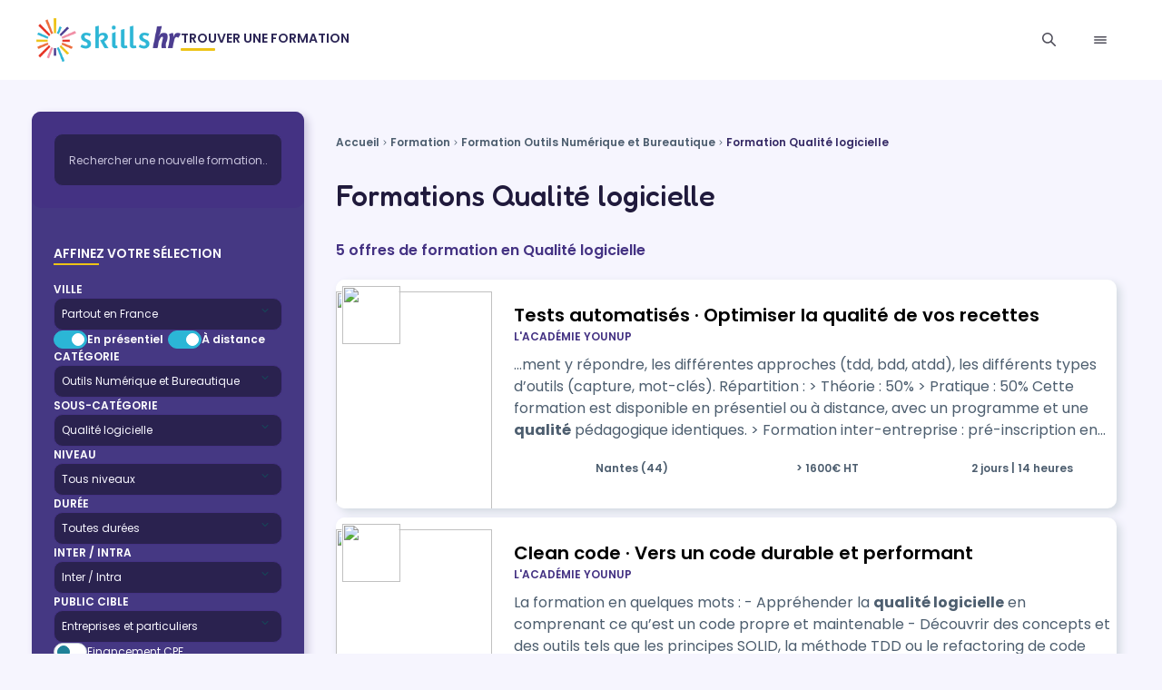

--- FILE ---
content_type: text/html; charset=utf-8
request_url: https://www.skills.hr/formations/categories/outils-numerique-et-bureautique_zq8/qualite-logicielle_vqh
body_size: 70448
content:
<!DOCTYPE html>
<html lang="fr">
  <head>
<!-- COMMON TAGS -->
<meta charset="utf-8">
<meta http-equiv="X-UA-Compatible" content="IE=edge">
<meta name="viewport" content="width=device-width, initial-scale=1.0">
<meta content="Toutes les formations en Qualité logicielle référencées sur Skills hr. Faites confiances à 5 500 professionnels de la formation pour vous aider à construire votre carrière." name="description">
<title>Formations Qualité logicielle | Skills.hr</title>
<!-- Twitter -->
<meta name="twitter:card" content="summary">
<meta name="twitter:title" content="Formations Qualité logicielle | Skills.hr">
<meta name="twitter:description" content="Toutes les formations en Qualité logicielle référencées sur Skills hr. Faites confiances à 5 500 professionnels de la formation pour vous aider à construire votre carrière.">
<!-- Open Graph general (Facebook, Pinterest & Google+) -->
<meta property="og:title" content="Formations Qualité logicielle | Skills.hr">
<meta property="og:description" content="Toutes les formations en Qualité logicielle référencées sur Skills hr. Faites confiances à 5 500 professionnels de la formation pour vous aider à construire votre carrière.">
<meta property="og:type" content="website">
<meta property="og:url" content="https://www.skills.hr/formations/categories/outils-numerique-et-bureautique_zq8/qualite-logicielle_vqh">
<meta property="og:site_name" content="Skills.hr">
<meta property="og:locale" content="fr-FR">
<!-- Canonical URL -->

    <link phx-track-static rel="stylesheet" href="/assets/app-cf19685a0f543c9132b20da78535154a.css?vsn=d">
    
    <script defer phx-track-static type="text/javascript" src="/assets/app-3c9e3b4f6c85635278d2bb2c65cb3c41.js?vsn=d">
    </script>
    <script defer phx-track-static type="text/javascript" src="/assets/extras/irishflute-04c0c23a7186eedb863a9c88fe8c2a97.js?vsn=d">
    </script>
    <script src="https://js.hcaptcha.com/1/api.js" async defer>
    </script>
    <link rel="icon" type="image/x-icon" href="/icons/marketplace_favicon.ico">
    <meta name="msvalidate.01">
    <meta name="csrf-token" content="WhdLS3pQYlBFeGNcdhobJTVwBxQ4BlQD7pr-Lb5a4U5i1lQHq3FvlH0n">
    <link rel="canonical" href="https://www.skills.hr/formations/categories/outils-numerique-et-bureautique_zq8/qualite-logicielle_vqh">
    <meta name="robots" content="index, follow">
    <!-- Google Tag Manager -->
<script>
  (function(w,d,s,l,i){w[l]=w[l]||[];w[l].push({'gtm.start':
  new Date().getTime(),event:'gtm.js'});var f=d.getElementsByTagName(s)[0],
  j=d.createElement(s),dl=l!='dataLayer'?'&l='+l:'';j.async=true;j.src=
  'https://www.googletagmanager.com/gtm.js?id='+i+dl;f.parentNode.insertBefore(j,f);
  })(window,document,'script','dataLayer','GTM-MPHCBK9');
</script>
<!-- End Google Tag Manager -->

    

  </head>
  <body>
    <!-- Google Tag Manager (noscript) -->
<noscript>
  <iframe src="https://www.googletagmanager.com/ns.html?id=GTM-MPHCBK9" height="0" width="0" style="display:none;visibility:hidden">
  </iframe>
</noscript>
<!-- End Google Tag Manager (noscript) -->

<header class="header__container">
  <nav class="nav">
    <div class="nav__main">
      <div class="nav__logo-container">
        <a href="/" title="Accueil">
          <img src="/images/skills-logo-0d0ad0fd7fdc4d94433eacee68018f02.png?vsn=d" alt="Skills logo" class="nav__logo">
        </a>
      </div>
      <div class="nav__links-container">
        <div class="nav__links">
          <ul class="nav__links-list">
            <a href="/formations" class="nav__links-link nav__links-link--active">
              <li class="nav__links-item">Trouver une formation</li>
            </a>
          </ul>
        </div>
      </div>
      <div class="nav__actions">
        <button class="pretty-button pretty-button--ghost--inversed pretty-button--regular pretty-button--lg pretty-button--circle" data-open-dialog="search-dialog">
  
  <svg role="img" fill="currentColor" aria-hidden class="pretty-icon " viewBox="0 0 16 16">
  
  <use href="/icons/sprite-ac4cc8d28be7d37a1dbb97707a6b488e.svg?vsn=d#magnifying-glass"></use>
</svg>

</button>
<div class="pretty-full-screen-dialog" phx-hook="FullScreenDialog" id="search-dialog" data-open="false">
  <div class="pretty-full-screen-dialog__backdrop"></div>
  <div class="pretty-full-screen-dialog__content">
    <div class="pretty-full-screen-dialog__header">
      <button class="pretty-button pretty-button--ghost--inversed pretty-button--md pretty-button--circle" data-close-dialog="search-dialog">
  
        <svg role="img" fill="currentColor" aria-hidden class="pretty-icon " viewBox="0 0 16 16">
  
  <use href="/icons/sprite-ac4cc8d28be7d37a1dbb97707a6b488e.svg?vsn=d#cross"></use>
</svg>
        Fermer
      
</button>
    </div>
    <div class="pretty-full-screen-dialog__body">
      
  <p class="search_dialog__title">Rechercher une <b>formation</b></p>
  <form action="/formations/chercher" method="get" class="search_dialog__form">
  
  
  
    <div phx-feedback-for="query" class="pretty-input__wrapper pretty-input__wrapper--column pretty-wrapper--dark">
  <label for="dialog-query" class="pretty-input__label ">
  
    Sujet
  
</label>
  <div class="pretty__input__section ">
    <input class="pretty-input pretty-input--lg pretty-input--dark pretty-input--full-width" type="text" name="query" id="dialog-query" placeholder="Mes nouvelles compétences">
    
  </div>
  

</div>
    <div phx-feedback-for="commune" class="pretty-input__wrapper pretty-input__wrapper--column pretty-wrapper--dark">
  <label for="dialog-commune" class="pretty-input__label ">
  
    Ville
  
</label>
  <select id="dialog-commune" name="commune" class="pretty-input pretty-select pretty-input--lg pretty-select--lg pretty-input--dark pretty-input--full-width">
    
    <option value="all">Partout en France</option><option value="01053">Bourg-en-Bresse (01)</option><option value="02691">Saint-Quentin (02)</option><option value="03185">Montluçon (03)</option><option value="04112">Manosque (04)</option><option value="05061">Gap (05)</option><option value="06088">Nice (06)</option><option value="07010">Annonay (07)</option><option value="08105">Charleville-Mézières (08)</option><option value="09225">Pamiers (09)</option><option value="10387">Troyes (10)</option><option value="11262">Narbonne (11)</option><option value="12202">Rodez (12)</option><option value="13055">Marseille (13)</option><option value="14118">Caen (14)</option><option value="15014">Aurillac (15)</option><option value="16015">Angoulême (16)</option><option value="17300">La Rochelle (17)</option><option value="18033">Bourges (18)</option><option value="19031">Brive-la-Gaillarde (19)</option><option value="21231">Dijon (21)</option><option value="22278">Saint-Brieuc (22)</option><option value="23096">Guéret (23)</option><option value="24322">Périgueux (24)</option><option value="25056">Besançon (25)</option><option value="26362">Valence (26)</option><option value="27229">Évreux (27)</option><option value="28085">Chartres (28)</option><option value="29019">Brest (29)</option><option value="2A004">Ajaccio (2A)</option><option value="2B033">Bastia (2B)</option><option value="30189">Nîmes (30)</option><option value="31555">Toulouse (31)</option><option value="32013">Auch (32)</option><option value="33063">Bordeaux (33)</option><option value="34172">Montpellier (34)</option><option value="35238">Rennes (35)</option><option value="36044">Châteauroux (36)</option><option value="37261">Tours (37)</option><option value="38185">Grenoble (38)</option><option value="39198">Dole (39)</option><option value="40192">Mont-de-Marsan (40)</option><option value="41018">Blois (41)</option><option value="42218">Saint-Étienne (42)</option><option value="43157">Le Puy-en-Velay (43)</option><option value="44109">Nantes (44)</option><option value="45234">Orléans (45)</option><option value="46042">Cahors (46)</option><option value="47001">Agen (47)</option><option value="48095">Mende (48)</option><option value="49007">Angers (49)</option><option value="50129">Cherbourg-en-Cotentin (50)</option><option value="51454">Reims (51)</option><option value="52448">Saint-Dizier (52)</option><option value="53130">Laval (53)</option><option value="54395">Nancy (54)</option><option value="55545">Verdun (55)</option><option value="56121">Lorient (56)</option><option value="57463">Metz (57)</option><option value="58194">Nevers (58)</option><option value="59350">Lille (59)</option><option value="60057">Beauvais (60)</option><option value="61001">Alençon (61)</option><option value="62193">Calais (62)</option><option value="63113">Clermont-Ferrand (63)</option><option value="64445">Pau (64)</option><option value="65440">Tarbes (65)</option><option value="66136">Perpignan (66)</option><option value="67482">Strasbourg (67)</option><option value="68224">Mulhouse (68)</option><option value="69123">Lyon (69)</option><option value="70550">Vesoul (70)</option><option value="71076">Chalon-sur-Saône (71)</option><option value="72181">Le Mans (72)</option><option value="73065">Chambéry (73)</option><option value="74010">Annecy (74)</option><option value="75056">Paris (75)</option><option value="76351">Le Havre (76)</option><option value="77284">Meaux (77)</option><option value="78646">Versailles (78)</option><option value="79191">Niort (79)</option><option value="80021">Amiens (80)</option><option value="81004">Albi (81)</option><option value="82121">Montauban (82)</option><option value="83137">Toulon (83)</option><option value="84007">Avignon (84)</option><option value="85191">La Roche-sur-Yon (85)</option><option value="86194">Poitiers (86)</option><option value="87085">Limoges (87)</option><option value="88160">Épinal (88)</option><option value="89024">Auxerre (89)</option><option value="90010">Belfort (90)</option><option value="91228">Évry-Courcouronnes (91)</option><option value="92012">Boulogne-Billancourt (92)</option><option value="93066">Saint-Denis (93)</option><option value="94081">Vitry-sur-Seine (94)</option><option value="95018">Argenteuil (95)</option><option value="97101">Les Abymes (971)</option><option value="97209">Fort-de-France (972)</option><option value="97302">Cayenne (973)</option><option value="97411">Saint-Denis (974)</option><option value="97611">Mamoudzou (976)</option><option value="97502">Saint-Pierre (975)</option><option value="97701">Saint-Barthélemy (977)</option><option value="97801">Saint-Martin (978)</option><option value="98613">Uvea (986)</option><option value="98715">Faaa (987)</option><option value="98818">Nouméa (988)</option>
  </select>
  

</div>
    <div phx-feedback-for="remote" class="pretty-switch__container ">
  <input type="hidden" name="remote" value="false">
  <input type="checkbox" role="switch" id="dialog-remote" name="remote" value="true" class="pretty-switch pretty-switch--lg pretty-switch--dark" checked>
  <label for="dialog-remote" class="pretty-switch__label pretty-switch__label--lg ">
    À distance
  </label>
  

</div>
    <button class="pretty-button pretty-button--secondary--inversed pretty-button--lg pretty-button--circle">
  
      <svg role="img" fill="currentColor" aria-hidden class="pretty-icon " viewBox="0 0 16 16">
  
  <use href="/icons/sprite-ac4cc8d28be7d37a1dbb97707a6b488e.svg?vsn=d#magnifying-glass"></use>
</svg>
      Rechercher
    
</button>
  
</form>

    </div>
  </div>
</div>
        <button class="pretty-button pretty-button--ghost--inversed pretty-button--regular pretty-button--lg pretty-button--circle" data-open-dialog="browse-categories">
  
  <svg role="img" fill="currentColor" aria-hidden class="pretty-icon " viewBox="0 0 16 16">
  
  <use href="/icons/sprite-ac4cc8d28be7d37a1dbb97707a6b488e.svg?vsn=d#burger-menu"></use>
</svg>

</button>
<div class="pretty-full-screen-dialog" phx-hook="FullScreenDialog" id="browse-categories" data-open="false">
  <div class="pretty-full-screen-dialog__backdrop"></div>
  <div class="pretty-full-screen-dialog__content">
    <div class="pretty-full-screen-dialog__header">
      <button class="pretty-button pretty-button--ghost--inversed pretty-button--md pretty-button--circle" data-close-dialog="browse-categories">
  
        <svg role="img" fill="currentColor" aria-hidden class="pretty-icon " viewBox="0 0 16 16">
  
  <use href="/icons/sprite-ac4cc8d28be7d37a1dbb97707a6b488e.svg?vsn=d#cross"></use>
</svg>
        Fermer
      
</button>
    </div>
    <div class="pretty-full-screen-dialog__body">
      
  <p class="category_dialog__title">Parcourir les <b>catégories</b></p>
  <ul class="category_dialog__list">
    <li class="category_dialog__link">
      <a href="/formations/categories/accompagnement-personnel-et-bilan-de-competences_ybb" title="Formation Accompagnement personnel et Bilan de compétences">
        <b>Accompagnement personnel et Bilan de compétences</b>
      </a>
    </li><li class="category_dialog__link">
      <a href="/formations/categories/achat-logistique-transport_ty6" title="Formation Achat, logistique, transport">
        <b>Achat, logistique, transport</b>
      </a>
    </li><li class="category_dialog__link">
      <a href="/formations/categories/agroalimentaire-haccp_7bz" title="Formation Agroalimentaire, HACCP">
        <b>Agroalimentaire, HACCP</b>
      </a>
    </li><li class="category_dialog__link">
      <a href="/formations/categories/animaux-nature_0ol" title="Formation Animaux, nature">
        <b>Animaux, nature</b>
      </a>
    </li><li class="category_dialog__link">
      <a href="/formations/categories/arts_j3r" title="Formation Arts">
        <b>Arts</b>
      </a>
    </li><li class="category_dialog__link">
      <a href="/formations/categories/bien-etre-et-esthetique_9hi" title="Formation Bien-être et Esthétique">
        <b>Bien-être et Esthétique</b>
      </a>
    </li><li class="category_dialog__link">
      <a href="/formations/categories/commercial-et-relation-client_6t1" title="Formation Commercial et relation client">
        <b>Commercial et relation client</b>
      </a>
    </li><li class="category_dialog__link">
      <a href="/formations/categories/communication-et-efficacite-personnelle-et-professionnelle_8lt" title="Formation Communication et efficacité personnelle et professionnelle">
        <b>Communication et efficacité personnelle et professionnelle</b>
      </a>
    </li><li class="category_dialog__link">
      <a href="/formations/categories/comptabilite_z2j" title="Formation Comptabilité">
        <b>Comptabilité</b>
      </a>
    </li><li class="category_dialog__link">
      <a href="/formations/categories/creation-et-gestion-d-entreprise_kmg" title="Formation Création et gestion d&#39;entreprise">
        <b>Création et gestion d&#39;entreprise</b>
      </a>
    </li><li class="category_dialog__link">
      <a href="/formations/categories/droit-et-formation-des-elus_p9e" title="Formation Droit et formation des Élus">
        <b>Droit et formation des Élus</b>
      </a>
    </li><li class="category_dialog__link">
      <a href="/formations/categories/environnement-et-demarche-rse_fa0" title="Formation Environnement et démarche RSE">
        <b>Environnement et démarche RSE</b>
      </a>
    </li><li class="category_dialog__link">
      <a href="/formations/categories/finance_zrn" title="Formation Finance">
        <b>Finance</b>
      </a>
    </li><li class="category_dialog__link">
      <a href="/formations/categories/immobilier-btp_t58" title="Formation Immobilier, BTP">
        <b>Immobilier, BTP</b>
      </a>
    </li><li class="category_dialog__link">
      <a href="/formations/categories/industries_l08" title="Formation Industries">
        <b>Industries</b>
      </a>
    </li><li class="category_dialog__link">
      <a href="/formations/categories/informatique_z44" title="Formation Informatique">
        <b>Informatique</b>
      </a>
    </li><li class="category_dialog__link">
      <a href="/formations/categories/langues_uw5" title="Formation Langues">
        <b>Langues</b>
      </a>
    </li><li class="category_dialog__link">
      <a href="/formations/categories/management_64t" title="Formation Management">
        <b>Management</b>
      </a>
    </li><li class="category_dialog__link">
      <a href="/formations/categories/marketing-et-communication-d-entreprise_cda" title="Formation Marketing et Communication d&#39;entreprise">
        <b>Marketing et Communication d&#39;entreprise</b>
      </a>
    </li><li class="category_dialog__link">
      <a href="/formations/categories/outils-numerique-et-bureautique_zq8" title="Formation Outils Numérique et Bureautique">
        <b>Outils Numérique et Bureautique</b>
      </a>
    </li><li class="category_dialog__link">
      <a href="/formations/categories/ressources-humaines_inq" title="Formation Ressources humaines">
        <b>Ressources humaines</b>
      </a>
    </li><li class="category_dialog__link">
      <a href="/formations/categories/sante-et-social_qvc" title="Formation Santé et social">
        <b>Santé et social</b>
      </a>
    </li><li class="category_dialog__link">
      <a href="/formations/categories/secretariat-and-accueil_0h1" title="Formation Secrétariat &amp; Accueil">
        <b>Secrétariat &amp; Accueil</b>
      </a>
    </li><li class="category_dialog__link">
      <a href="/formations/categories/sport_lm4" title="Formation Sport">
        <b>Sport</b>
      </a>
    </li><li class="category_dialog__link">
      <a href="/formations/categories/securite-prevention-des-risques-et-qualite_lze" title="Formation Sécurité, prévention des risques et qualité">
        <b>Sécurité, prévention des risques et qualité</b>
      </a>
    </li><li class="category_dialog__link">
      <a href="/formations/categories/tourisme-hotellerie-et-restauration_1pg" title="Formation Tourisme, hôtellerie et restauration">
        <b>Tourisme, hôtellerie et restauration</b>
      </a>
    </li>
  </ul>

    </div>
  </div>
</div>
      </div>
    </div>
  </nav>
</header>
<div id="phx-GI5vYOvxrOcAwUsy" data-phx-main data-phx-session="SFMyNTY.[base64].RVfzaQ_xH07f5ke8oXgL0T5g3QF_ClLEgQd_Ij9KCL0" data-phx-static="SFMyNTY.g2gDaAJhBXQAAAADdwJpZG0AAAAUcGh4LUdJNXZZT3Z4ck9jQXdVc3l3BWZsYXNodAAAAAB3CmFzc2lnbl9uZXdsAAAAAncHc3RyZWFtc3cMY3VycmVudF91c2Vyam4GAM0L4fybAWIAAVGA.iTIDT9UXem66aUrrJjMhgbso08cnhgugLLHFv_Imv28"><main class="container">
  <div class="flash-group">
  
</div>
<div class="search-engine">
  <div class="search-engine__wide-search">
    <aside class="pretty-side_panel pretty-side_panel--centered">
  <div class="pretty-side_panel__header">
    
        <form phx-submit="update-search" phx-change="update-search">
  
  
  
          <div phx-feedback-for="query" class="pretty-input__wrapper pretty-input__wrapper--column pretty-wrapper--dark">
  
  <div class="pretty__input__section ">
    <input class="pretty-input pretty-input--lg pretty-input--dark pretty-input--full-width" type="text" name="query" id="query" value="" placeholder="Rechercher une nouvelle formation..." maxLength="50" phx-debounce="1000">
    
  </div>
  

</div>
        
</form>
      
  </div>
  <div class="pretty-side_panel__content pretty-side_panel__content--centered">
    
      <p class="pretty-side_panel-title">
  
        Affinez votre sélection
      
</p>
<div class="pretty-side_panel-title__underline"></div>
      <br>
      <form class="search-engine__filter-form" phx-submit="update-search" phx-change="update-search">
  
  
  
        <div phx-feedback-for="commune" class="pretty-input__wrapper pretty-input__wrapper--column pretty-wrapper--dark">
  <label for="commune" class="pretty-input__label ">
  
    Ville
  
</label>
  <select id="commune" name="commune" class="pretty-input pretty-select pretty-input--sm pretty-select--sm pretty-input--dark pretty-input--full-width">
    
    <option selected value="all">Partout en France</option><option value="01053">Bourg-en-Bresse (01)</option><option value="02691">Saint-Quentin (02)</option><option value="03185">Montluçon (03)</option><option value="04112">Manosque (04)</option><option value="05061">Gap (05)</option><option value="06088">Nice (06)</option><option value="07010">Annonay (07)</option><option value="08105">Charleville-Mézières (08)</option><option value="09225">Pamiers (09)</option><option value="10387">Troyes (10)</option><option value="11262">Narbonne (11)</option><option value="12202">Rodez (12)</option><option value="13055">Marseille (13)</option><option value="14118">Caen (14)</option><option value="15014">Aurillac (15)</option><option value="16015">Angoulême (16)</option><option value="17300">La Rochelle (17)</option><option value="18033">Bourges (18)</option><option value="19031">Brive-la-Gaillarde (19)</option><option value="21231">Dijon (21)</option><option value="22278">Saint-Brieuc (22)</option><option value="23096">Guéret (23)</option><option value="24322">Périgueux (24)</option><option value="25056">Besançon (25)</option><option value="26362">Valence (26)</option><option value="27229">Évreux (27)</option><option value="28085">Chartres (28)</option><option value="29019">Brest (29)</option><option value="2A004">Ajaccio (2A)</option><option value="2B033">Bastia (2B)</option><option value="30189">Nîmes (30)</option><option value="31555">Toulouse (31)</option><option value="32013">Auch (32)</option><option value="33063">Bordeaux (33)</option><option value="34172">Montpellier (34)</option><option value="35238">Rennes (35)</option><option value="36044">Châteauroux (36)</option><option value="37261">Tours (37)</option><option value="38185">Grenoble (38)</option><option value="39198">Dole (39)</option><option value="40192">Mont-de-Marsan (40)</option><option value="41018">Blois (41)</option><option value="42218">Saint-Étienne (42)</option><option value="43157">Le Puy-en-Velay (43)</option><option value="44109">Nantes (44)</option><option value="45234">Orléans (45)</option><option value="46042">Cahors (46)</option><option value="47001">Agen (47)</option><option value="48095">Mende (48)</option><option value="49007">Angers (49)</option><option value="50129">Cherbourg-en-Cotentin (50)</option><option value="51454">Reims (51)</option><option value="52448">Saint-Dizier (52)</option><option value="53130">Laval (53)</option><option value="54395">Nancy (54)</option><option value="55545">Verdun (55)</option><option value="56121">Lorient (56)</option><option value="57463">Metz (57)</option><option value="58194">Nevers (58)</option><option value="59350">Lille (59)</option><option value="60057">Beauvais (60)</option><option value="61001">Alençon (61)</option><option value="62193">Calais (62)</option><option value="63113">Clermont-Ferrand (63)</option><option value="64445">Pau (64)</option><option value="65440">Tarbes (65)</option><option value="66136">Perpignan (66)</option><option value="67482">Strasbourg (67)</option><option value="68224">Mulhouse (68)</option><option value="69123">Lyon (69)</option><option value="70550">Vesoul (70)</option><option value="71076">Chalon-sur-Saône (71)</option><option value="72181">Le Mans (72)</option><option value="73065">Chambéry (73)</option><option value="74010">Annecy (74)</option><option value="75056">Paris (75)</option><option value="76351">Le Havre (76)</option><option value="77284">Meaux (77)</option><option value="78646">Versailles (78)</option><option value="79191">Niort (79)</option><option value="80021">Amiens (80)</option><option value="81004">Albi (81)</option><option value="82121">Montauban (82)</option><option value="83137">Toulon (83)</option><option value="84007">Avignon (84)</option><option value="85191">La Roche-sur-Yon (85)</option><option value="86194">Poitiers (86)</option><option value="87085">Limoges (87)</option><option value="88160">Épinal (88)</option><option value="89024">Auxerre (89)</option><option value="90010">Belfort (90)</option><option value="91228">Évry-Courcouronnes (91)</option><option value="92012">Boulogne-Billancourt (92)</option><option value="93066">Saint-Denis (93)</option><option value="94081">Vitry-sur-Seine (94)</option><option value="95018">Argenteuil (95)</option><option value="97101">Les Abymes (971)</option><option value="97209">Fort-de-France (972)</option><option value="97302">Cayenne (973)</option><option value="97411">Saint-Denis (974)</option><option value="97611">Mamoudzou (976)</option><option value="97502">Saint-Pierre (975)</option><option value="97701">Saint-Barthélemy (977)</option><option value="97801">Saint-Martin (978)</option><option value="98613">Uvea (986)</option><option value="98715">Faaa (987)</option><option value="98818">Nouméa (988)</option>
  </select>
  

</div>
        <div class="search-engine__filter-form-line">
          <div phx-feedback-for="in_person?" class="pretty-switch__container ">
  <input type="hidden" name="in_person?" value="false">
  <input type="checkbox" role="switch" id="in_person?" name="in_person?" value="true" class="pretty-switch pretty-switch--md pretty-switch--dark" checked>
  <label for="in_person?" class="pretty-switch__label pretty-switch__label--md ">
    En présentiel
  </label>
  

</div>
          <div phx-feedback-for="remote?" class="pretty-switch__container ">
  <input type="hidden" name="remote?" value="false">
  <input type="checkbox" role="switch" id="remote?" name="remote?" value="true" class="pretty-switch pretty-switch--md pretty-switch--dark" checked>
  <label for="remote?" class="pretty-switch__label pretty-switch__label--md ">
    À distance
  </label>
  

</div>
        </div>
        <div phx-feedback-for="category" class="pretty-input__wrapper pretty-input__wrapper--column pretty-wrapper--dark">
  <label for="category" class="pretty-input__label ">
  
    Catégorie
  
</label>
  <select id="category" name="category" class="pretty-input pretty-select pretty-input--sm pretty-select--sm pretty-input--dark pretty-input--full-width" required>
    
    <option value="all">Toutes les catégories</option><option value="ybb">Accompagnement personnel et Bilan de compétences</option><option value="ty6">Achat, logistique, transport</option><option value="7bz">Agroalimentaire, HACCP</option><option value="0ol">Animaux, nature</option><option value="j3r">Arts</option><option value="9hi">Bien-être et Esthétique</option><option value="6t1">Commercial et relation client</option><option value="8lt">Communication et efficacité personnelle et professionnelle</option><option value="z2j">Comptabilité</option><option value="kmg">Création et gestion d&#39;entreprise</option><option value="p9e">Droit et formation des Élus</option><option value="fa0">Environnement et démarche RSE</option><option value="zrn">Finance</option><option value="t58">Immobilier, BTP</option><option value="l08">Industries</option><option value="z44">Informatique</option><option value="uw5">Langues</option><option value="64t">Management</option><option value="cda">Marketing et Communication d&#39;entreprise</option><option selected value="zq8">Outils Numérique et Bureautique</option><option value="inq">Ressources humaines</option><option value="qvc">Santé et social</option><option value="0h1">Secrétariat &amp; Accueil</option><option value="lm4">Sport</option><option value="lze">Sécurité, prévention des risques et qualité</option><option value="1pg">Tourisme, hôtellerie et restauration</option>
  </select>
  

</div>
<div phx-feedback-for="subcategory" class="pretty-input__wrapper pretty-input__wrapper--column pretty-wrapper--dark">
  <label for="subcategory" class="pretty-input__label ">
  
    Sous-Catégorie
  
</label>
  <select id="subcategory" name="subcategory" class="pretty-input pretty-select pretty-input--sm pretty-select--sm pretty-input--dark pretty-input--full-width">
    
    <option value="all">Toutes les sous-catégories</option><option selected value="vqh">Qualité logicielle</option><option value="sq0">Outlook</option><option value="rik">Excel</option><option value="rii">PAO</option><option value="mfr">Inclusion numérique</option><option value="lem">Infrastructure, cloud</option><option value="gki">Site web</option><option value="ew8">Jeu vidéo</option><option value="eap">Illustrator</option><option value="do0">Powerpoint</option><option value="dkv">E-Commerce</option><option value="cdq">Business Intelligence</option><option value="98m">Photoshop</option><option value="86d">Bureautique</option><option value="7lk">Word</option><option value="69d">InDesign</option><option value="5w7">Open Office</option><option value="4g3">Wordpress</option><option value="39g">Outils collaboratifs</option><option value="1l3">Multimédia</option>
  </select>
  

</div>
        <div phx-feedback-for="level" class="pretty-input__wrapper pretty-input__wrapper--column pretty-wrapper--dark">
  <label for="level" class="pretty-input__label ">
  
    Niveau
  
</label>
  <select id="level" name="level" class="pretty-input pretty-select pretty-input--sm pretty-select--sm pretty-input--dark pretty-input--full-width">
    
    <option selected value="all">Tous niveaux</option><option value="advanced">Avancé</option><option value="beginner">Débutant</option><option value="intermediate">Intermédiaire</option>
  </select>
  

</div>
        <div phx-feedback-for="duration" class="pretty-input__wrapper pretty-input__wrapper--column pretty-wrapper--dark">
  <label for="duration" class="pretty-input__label ">
  
    Durée
  
</label>
  <select id="duration" name="duration" class="pretty-input pretty-select pretty-input--sm pretty-select--sm pretty-input--dark pretty-input--full-width">
    
    <option selected value="all">Toutes durées</option><option value="&lt; 40">Formation intermédiaire &lt; 40 heures</option><option value="&lt; 8">Formation courte &lt; 8 heures</option><option value="&gt;= 40">Formation longue &gt; 40 heures</option>
  </select>
  

</div>
        <div phx-feedback-for="inter_intra" class="pretty-input__wrapper pretty-input__wrapper--column pretty-wrapper--dark">
  <label for="inter_intra" class="pretty-input__label ">
  
    Inter / Intra
  
</label>
  <select id="inter_intra" name="inter_intra" class="pretty-input pretty-select pretty-input--sm pretty-select--sm pretty-input--dark pretty-input--full-width">
    
    <option selected value="">Inter / Intra</option><option value="inter">Inter</option><option value="intra">Intra</option>
  </select>
  

</div>
        <div phx-feedback-for="target_audience" class="pretty-input__wrapper pretty-input__wrapper--column pretty-wrapper--dark">
  <label for="target_audience" class="pretty-input__label ">
  
    Public cible
  
</label>
  <select id="target_audience" name="target_audience" class="pretty-input pretty-select pretty-input--sm pretty-select--sm pretty-input--dark pretty-input--full-width">
    
    <option selected value="all">Entreprises et particuliers</option><option value="company">Entreprises seulement</option><option value="individual">Un particulier</option>
  </select>
  

</div>
        <div phx-feedback-for="cpf" class="pretty-switch__container ">
  <input type="hidden" name="cpf" value="false">
  <input type="checkbox" role="switch" id="cpf" name="cpf" value="true" class="pretty-switch pretty-switch--md pretty-switch--dark">
  <label for="cpf" class="pretty-switch__label pretty-switch__label--md ">
    Financement CPF
  </label>
  

</div>
<div phx-feedback-for="opco" class="pretty-switch__container ">
  <input type="hidden" name="opco" value="false">
  <input type="checkbox" role="switch" id="opco" name="opco" value="true" class="pretty-switch pretty-switch--md pretty-switch--dark">
  <label for="opco" class="pretty-switch__label pretty-switch__label--md ">
    Financement OPCO
  </label>
  

</div>
        <div phx-feedback-for="class_action_opco_eligible?" class="pretty-switch__container ">
  <input type="hidden" name="class_action_opco_eligible?" value="false">
  <input type="checkbox" role="switch" id="class_action_opco_eligible?" name="class_action_opco_eligible?" value="true" class="pretty-switch pretty-switch--md pretty-switch--dark">
  <label for="class_action_opco_eligible?" class="pretty-switch__label pretty-switch__label--md ">
    Éligible aux actions collectives
  </label>
  

</div>
<div phx-feedback-for="class_action_opco" class="pretty-input__wrapper pretty-input__wrapper--column pretty-wrapper--dark">
  <label for="class_action_opco" class="pretty-input__label ">
  
    Liste des OPCO
  
</label>
  <select id="class_action_opco" name="class_action_opco" class="pretty-input pretty-select pretty-input--sm pretty-select--sm pretty-input--dark pretty-input--full-width" disabled>
    
    <option selected value="all">Tous les OPCO</option><option value="1">Afdas</option><option value="2">Atlas</option><option value="3">Ocapiat</option><option value="4">Uniformation</option><option value="5">Constructys</option><option value="6">L&#39;Opcommerce</option><option value="7">Akto</option><option value="8">Opco2i</option><option value="9">Opco Mobilités</option><option value="10">Opco EP</option><option value="11">Opco Santé</option>
  </select>
  

</div>
      
</form>
    
  </div>
</aside>
  </div>
  <div class="search-engine__content">
    <nav class="pretty-breadcrumb" aria-label="breadcrumb">
  <script type="application/ld+json">
    {"@context":"https://schema.org","@type":"BreadcrumbList","itemListElement":[{"@type":"ListItem","item":"https://www.skills.hr/","name":"Accueil","position":1},{"@type":"ListItem","item":"https://www.skills.hr/formations","name":"Formation","position":2},{"@type":"ListItem","item":"https://www.skills.hr/formations/categories/outils-numerique-et-bureautique_zq8","name":"Formation Outils Numérique et Bureautique","position":3},{"@type":"ListItem","item":"https://www.skills.hr/formations/categories/outils-numerique-et-bureautique_zq8/qualite-logicielle_vqh","name":"Formation Qualité logicielle","position":4}],"name":"Fil d'Ariane"}
  </script>
  <ol class="pretty-breadcrumb__list">
    
      <li class="pretty-breadcrumb__item ">
  <a href="https://www.skills.hr/" title="Accueil">Accueil</a>
  
</li>
    
        <li class="pretty-breadcrumb__separator">
          <svg role="img" fill="currentColor" aria-hidden class="pretty-icon pretty-breadcrumb__separator" viewBox="0 0 16 16">
  
  <use href="/icons/sprite-ac4cc8d28be7d37a1dbb97707a6b488e.svg?vsn=d#chevron--right"></use>
</svg>
        </li>
      
      <li class="pretty-breadcrumb__item ">
  <a href="https://www.skills.hr/formations" title="Formation">Formation</a>
  
</li>
    
        <li class="pretty-breadcrumb__separator">
          <svg role="img" fill="currentColor" aria-hidden class="pretty-icon pretty-breadcrumb__separator" viewBox="0 0 16 16">
  
  <use href="/icons/sprite-ac4cc8d28be7d37a1dbb97707a6b488e.svg?vsn=d#chevron--right"></use>
</svg>
        </li>
      
      <li class="pretty-breadcrumb__item ">
  <a href="https://www.skills.hr/formations/categories/outils-numerique-et-bureautique_zq8" title="Formation Outils Numérique et Bureautique">Formation Outils Numérique et Bureautique</a>
  
</li>
    
        <li class="pretty-breadcrumb__separator">
          <svg role="img" fill="currentColor" aria-hidden class="pretty-icon pretty-breadcrumb__separator" viewBox="0 0 16 16">
  
  <use href="/icons/sprite-ac4cc8d28be7d37a1dbb97707a6b488e.svg?vsn=d#chevron--right"></use>
</svg>
        </li>
      
      <li class="pretty-breadcrumb__item pretty-breadcrumb__item--active" aria-current="page">
  
  <div title="Formation Qualité logicielle">Formation Qualité logicielle</div>
</li>
    
  </ol>
</nav>
    <form class="search-engine__compact-search" phx-submit="update-search">
  
  
  
      <div phx-feedback-for="query" class="pretty-input__wrapper pretty-input__wrapper--column pretty-wrapper--ligth">
  
  <div class="pretty__input__section ">
    <input class="pretty-input pretty-input--lg pretty-input--ligth pretty-input--full-width" type="text" name="query" id="compact-query" value="" placeholder="Rechercher une nouvelle formation..." maxLength="50" phx-debounce="1000">
    
  </div>
  

</div>
      <div class="search-engine__compact__location">
        <div phx-feedback-for="commune" class="pretty-input__wrapper pretty-input__wrapper--column pretty-wrapper--dark">
  <label for="compact-commune" class="pretty-input__label ">
  
    Ville
  
</label>
  <select id="compact-commune" name="commune" class="pretty-input pretty-select pretty-input--sm pretty-select--sm pretty-input--dark pretty-input--full-width">
    
    <option selected value="all">Partout en France</option><option value="01053">Bourg-en-Bresse (01)</option><option value="02691">Saint-Quentin (02)</option><option value="03185">Montluçon (03)</option><option value="04112">Manosque (04)</option><option value="05061">Gap (05)</option><option value="06088">Nice (06)</option><option value="07010">Annonay (07)</option><option value="08105">Charleville-Mézières (08)</option><option value="09225">Pamiers (09)</option><option value="10387">Troyes (10)</option><option value="11262">Narbonne (11)</option><option value="12202">Rodez (12)</option><option value="13055">Marseille (13)</option><option value="14118">Caen (14)</option><option value="15014">Aurillac (15)</option><option value="16015">Angoulême (16)</option><option value="17300">La Rochelle (17)</option><option value="18033">Bourges (18)</option><option value="19031">Brive-la-Gaillarde (19)</option><option value="21231">Dijon (21)</option><option value="22278">Saint-Brieuc (22)</option><option value="23096">Guéret (23)</option><option value="24322">Périgueux (24)</option><option value="25056">Besançon (25)</option><option value="26362">Valence (26)</option><option value="27229">Évreux (27)</option><option value="28085">Chartres (28)</option><option value="29019">Brest (29)</option><option value="2A004">Ajaccio (2A)</option><option value="2B033">Bastia (2B)</option><option value="30189">Nîmes (30)</option><option value="31555">Toulouse (31)</option><option value="32013">Auch (32)</option><option value="33063">Bordeaux (33)</option><option value="34172">Montpellier (34)</option><option value="35238">Rennes (35)</option><option value="36044">Châteauroux (36)</option><option value="37261">Tours (37)</option><option value="38185">Grenoble (38)</option><option value="39198">Dole (39)</option><option value="40192">Mont-de-Marsan (40)</option><option value="41018">Blois (41)</option><option value="42218">Saint-Étienne (42)</option><option value="43157">Le Puy-en-Velay (43)</option><option value="44109">Nantes (44)</option><option value="45234">Orléans (45)</option><option value="46042">Cahors (46)</option><option value="47001">Agen (47)</option><option value="48095">Mende (48)</option><option value="49007">Angers (49)</option><option value="50129">Cherbourg-en-Cotentin (50)</option><option value="51454">Reims (51)</option><option value="52448">Saint-Dizier (52)</option><option value="53130">Laval (53)</option><option value="54395">Nancy (54)</option><option value="55545">Verdun (55)</option><option value="56121">Lorient (56)</option><option value="57463">Metz (57)</option><option value="58194">Nevers (58)</option><option value="59350">Lille (59)</option><option value="60057">Beauvais (60)</option><option value="61001">Alençon (61)</option><option value="62193">Calais (62)</option><option value="63113">Clermont-Ferrand (63)</option><option value="64445">Pau (64)</option><option value="65440">Tarbes (65)</option><option value="66136">Perpignan (66)</option><option value="67482">Strasbourg (67)</option><option value="68224">Mulhouse (68)</option><option value="69123">Lyon (69)</option><option value="70550">Vesoul (70)</option><option value="71076">Chalon-sur-Saône (71)</option><option value="72181">Le Mans (72)</option><option value="73065">Chambéry (73)</option><option value="74010">Annecy (74)</option><option value="75056">Paris (75)</option><option value="76351">Le Havre (76)</option><option value="77284">Meaux (77)</option><option value="78646">Versailles (78)</option><option value="79191">Niort (79)</option><option value="80021">Amiens (80)</option><option value="81004">Albi (81)</option><option value="82121">Montauban (82)</option><option value="83137">Toulon (83)</option><option value="84007">Avignon (84)</option><option value="85191">La Roche-sur-Yon (85)</option><option value="86194">Poitiers (86)</option><option value="87085">Limoges (87)</option><option value="88160">Épinal (88)</option><option value="89024">Auxerre (89)</option><option value="90010">Belfort (90)</option><option value="91228">Évry-Courcouronnes (91)</option><option value="92012">Boulogne-Billancourt (92)</option><option value="93066">Saint-Denis (93)</option><option value="94081">Vitry-sur-Seine (94)</option><option value="95018">Argenteuil (95)</option><option value="97101">Les Abymes (971)</option><option value="97209">Fort-de-France (972)</option><option value="97302">Cayenne (973)</option><option value="97411">Saint-Denis (974)</option><option value="97611">Mamoudzou (976)</option><option value="97502">Saint-Pierre (975)</option><option value="97701">Saint-Barthélemy (977)</option><option value="97801">Saint-Martin (978)</option><option value="98613">Uvea (986)</option><option value="98715">Faaa (987)</option><option value="98818">Nouméa (988)</option>
  </select>
  

</div>
        <div phx-feedback-for="remote?" class="pretty-switch__container ">
  <input type="hidden" name="remote?" value="false">
  <input type="checkbox" role="switch" id="compact-remote?" name="remote?" value="true" class="pretty-switch pretty-switch--md pretty-switch--dark" checked>
  <label for="compact-remote?" class="pretty-switch__label pretty-switch__label--md ">
    À distance
  </label>
  

</div>
      </div>
      <div class="search-engine__filter-form-line">
        <button type="button" class="pretty-button pretty-button--secondary pretty-button--xs pretty-button--circle" phx-click="toggle-more-filters">
  
          <svg role="img" fill="currentColor" aria-hidden class="pretty-icon " viewBox="0 0 16 16">
  
  <use href="/icons/sprite-ac4cc8d28be7d37a1dbb97707a6b488e.svg?vsn=d#plus"></use>
</svg>
          Plus de filtres
          <span>
            2
          </span>
        
</button>
        <button class="pretty-button pretty-button--secondary--inversed pretty-button--md pretty-button--circle">
  
          <svg role="img" fill="currentColor" aria-hidden class="pretty-icon " viewBox="0 0 16 16">
  
  <use href="/icons/sprite-ac4cc8d28be7d37a1dbb97707a6b488e.svg?vsn=d#magnifying-glass"></use>
</svg>
          Rechercher
        
</button>
      </div>
      
    
</form>
    <h1 class="search-engine__title">Formations Qualité logicielle</h1>
    <div class="search-engine__result-number-box">
      <h2 class="search-engine__result-number">
        5 offres de formation en Qualité logicielle
      </h2>
      
      
    </div>
    <div id="results" class="search-engine-results" phx-update="stream" phx-hook="SearchEngineResult">
      <a href="https://www.skills.hr/formations/formation_2157528" style="display: contents;">
  
  <div class="pretty-card__wrapper " id="courses-2157528">
  <div class="pretty-card pretty-card-horizontal ">
    
    <div class="pretty-card-horizontal__banner-wrapper">
      <div class="placeholder placeholder--1 ">
  <svg aria-labelledby="star--2" role="img" fill="currentColor" class="placeholder__icon placeholder__icon--1" viewBox="0 0 16 16" width="24" height="24">
  <title>star--2</title>
  <use href="/icons/sprite-ac4cc8d28be7d37a1dbb97707a6b488e.svg?vsn=d#star--2"></use>
</svg>
  <img src="https://cdn.filestackcontent.com/resize=width:800/hGURRoSlQH6X9yEl0vI8" class="placeholder__image ">
</div>
      <img src="https://cdn.filestackcontent.com/resize=width:600/VZdxmhkTXWat7WKc4qPw" class="pretty-card__corner-image">
    </div>
    <div class="pretty-card-horizontal__content-wrapper ">
      <div class="pretty-card-horizontal__header">
        <div class="pretty-card-horizontal__body-box">
          <div class="pretty-card__title">
            
    <h3>
      Tests automatisés · Optimiser la qualité de vos recettes
    </h3>
  
          </div>
          <div class="pretty-card__subtitle">
            
    <div class="course-card-subtitle">
      <span>L&#39;académie Younup</span>
      <div class="course-card-tags">
        
      </div>
    </div>
  
          </div>
          <div class="pretty-card__body">
            
  …ment y répondre, les différentes approches (tdd, bdd, atdd), les différents types d’outils (capture, mot-clés).

Répartition :
&gt; Théorie : 50%
&gt; Pratique : 50%

Cette formation est disponible en présentiel ou à distance, avec un programme et une <span class="course-card__description-highlight">qualité</span> pédagogique identiques.
&gt; Formation inter-entreprise : pré-inscription en ligne ou contactez-nous : formation@younup.fr
&gt; Formation intra-entreprise : nous vous invitons à nous contacter pour réaliser un devis : formation@younup.fr 

Pour toute …
  
          </div>
        </div>
        
      </div>
      <div class="pretty-card__extras ">
        
    <div class="pretty-card__extra">
  <svg role="img" fill="currentColor" aria-hidden class="pretty-icon " viewBox="0 0 16 16">
  
  <use href="/icons/sprite-ac4cc8d28be7d37a1dbb97707a6b488e.svg?vsn=d#localisation"></use>
</svg>
  <span>
    
      Nantes (44)
    
  </span>
</div>
    <div class="pretty-card__extra">
  <svg role="img" fill="currentColor" aria-hidden class="pretty-icon " viewBox="0 0 16 16">
  
  <use href="/icons/sprite-ac4cc8d28be7d37a1dbb97707a6b488e.svg?vsn=d#euro"></use>
</svg>
  <span>
    
      <p>&gt; 1600€ HT</p>
    
  </span>
</div>
    <div class="pretty-card__extra">
  <svg role="img" fill="currentColor" aria-hidden class="pretty-icon " viewBox="0 0 16 16">
  
  <use href="/icons/sprite-ac4cc8d28be7d37a1dbb97707a6b488e.svg?vsn=d#clock"></use>
</svg>
  <span>
    
      2 jours | 14 heures
    
  </span>
</div>
  
      </div>
      <div class="pretty-card-horizontal__below">
        
      </div>
    </div>
  
  </div>
  
</div>

</a><a href="https://www.skills.hr/formations/formation_2155673" style="display: contents;">
  
  <div class="pretty-card__wrapper " id="courses-2155673">
  <div class="pretty-card pretty-card-horizontal ">
    
    <div class="pretty-card-horizontal__banner-wrapper">
      <div class="placeholder placeholder--1 ">
  <svg aria-labelledby="star--2" role="img" fill="currentColor" class="placeholder__icon placeholder__icon--1" viewBox="0 0 16 16" width="24" height="24">
  <title>star--2</title>
  <use href="/icons/sprite-ac4cc8d28be7d37a1dbb97707a6b488e.svg?vsn=d#star--2"></use>
</svg>
  <img src="https://cdn.filestackcontent.com/resize=width:800/9wwqVPjTLWPldH8r4kST" class="placeholder__image ">
</div>
      <img src="https://cdn.filestackcontent.com/resize=width:600/VZdxmhkTXWat7WKc4qPw" class="pretty-card__corner-image">
    </div>
    <div class="pretty-card-horizontal__content-wrapper ">
      <div class="pretty-card-horizontal__header">
        <div class="pretty-card-horizontal__body-box">
          <div class="pretty-card__title">
            
    <h3>
      Clean code · Vers un code durable et performant
    </h3>
  
          </div>
          <div class="pretty-card__subtitle">
            
    <div class="course-card-subtitle">
      <span>L&#39;académie Younup</span>
      <div class="course-card-tags">
        
      </div>
    </div>
  
          </div>
          <div class="pretty-card__body">
            
  La formation en quelques mots :
- Appréhender la <span class="course-card__description-highlight">qualité logicielle</span> en comprenant ce qu’est un code propre et maintenable
- Découvrir des concepts et des outils tels que les principes SOLID, la méthode TDD ou le refactoring de code Legacy

Répartition :
&gt; Théorie : 60%
&gt; Pratique : 40%

Cette formation est …
  
          </div>
        </div>
        
      </div>
      <div class="pretty-card__extras ">
        
    <div class="pretty-card__extra">
  <svg role="img" fill="currentColor" aria-hidden class="pretty-icon " viewBox="0 0 16 16">
  
  <use href="/icons/sprite-ac4cc8d28be7d37a1dbb97707a6b488e.svg?vsn=d#localisation"></use>
</svg>
  <span>
    
      Nantes (44)
    
  </span>
</div>
    <div class="pretty-card__extra">
  <svg role="img" fill="currentColor" aria-hidden class="pretty-icon " viewBox="0 0 16 16">
  
  <use href="/icons/sprite-ac4cc8d28be7d37a1dbb97707a6b488e.svg?vsn=d#euro"></use>
</svg>
  <span>
    
      <p>&gt; 1600€ HT</p>
    
  </span>
</div>
    <div class="pretty-card__extra">
  <svg role="img" fill="currentColor" aria-hidden class="pretty-icon " viewBox="0 0 16 16">
  
  <use href="/icons/sprite-ac4cc8d28be7d37a1dbb97707a6b488e.svg?vsn=d#clock"></use>
</svg>
  <span>
    
      2 jours | 14 heures
    
  </span>
</div>
  
      </div>
      <div class="pretty-card-horizontal__below">
        
      </div>
    </div>
  
  </div>
  
</div>

</a><a href="https://www.skills.hr/formations/formation_1828169" style="display: contents;">
  
  <div class="pretty-card__wrapper " id="courses-1828169">
  <div class="pretty-card pretty-card-horizontal ">
    
    <div class="pretty-card-horizontal__banner-wrapper">
      <div class="placeholder placeholder--1 ">
  <svg aria-labelledby="star--2" role="img" fill="currentColor" class="placeholder__icon placeholder__icon--1" viewBox="0 0 16 16" width="24" height="24">
  <title>star--2</title>
  <use href="/icons/sprite-ac4cc8d28be7d37a1dbb97707a6b488e.svg?vsn=d#star--2"></use>
</svg>
  <img src="https://cdn.filestackcontent.com/resize=width:800/67cMFc3yS9IcVHMg2X3p" class="placeholder__image ">
</div>
      <img src="https://cdn.filestackcontent.com/resize=width:600/pzhfLeYKSaO1NeXzSunO" class="pretty-card__corner-image">
    </div>
    <div class="pretty-card-horizontal__content-wrapper ">
      <div class="pretty-card-horizontal__header">
        <div class="pretty-card-horizontal__body-box">
          <div class="pretty-card__title">
            
    <h3>
      Formation SKETCHUP e-learning
    </h3>
  
          </div>
          <div class="pretty-card__subtitle">
            
    <div class="course-card-subtitle">
      <span>FEEIM</span>
      <div class="course-card-tags">
        
      </div>
    </div>
  
          </div>
          <div class="pretty-card__body">
            
  Ce programme complet contient 85 leçons en Vidéos avec des ateliers de mise en pratique, Il vise à vous initier à l&#39;utilisation du logiciel de modélisation 3D SketchUp, en vous guidant pas à pas à travers ses fonctionnalités essentielles.
Ce programme complet vous permettra d&#39;acquérir les compétences nécessaires pour créer vos propres modèles 3D avec SketchUp, en passant de la modélisation de base à la création de rendus réalistes et d&#39;animations.
  
          </div>
        </div>
        
      </div>
      <div class="pretty-card__extras ">
        
    <div class="pretty-card__extra">
  <svg role="img" fill="currentColor" aria-hidden class="pretty-icon " viewBox="0 0 16 16">
  
  <use href="/icons/sprite-ac4cc8d28be7d37a1dbb97707a6b488e.svg?vsn=d#localisation"></use>
</svg>
  <span>
    
      Lieux sur devis
    
  </span>
</div>
    <div class="pretty-card__extra">
  <svg role="img" fill="currentColor" aria-hidden class="pretty-icon " viewBox="0 0 16 16">
  
  <use href="/icons/sprite-ac4cc8d28be7d37a1dbb97707a6b488e.svg?vsn=d#euro"></use>
</svg>
  <span>
    
      <p>&gt; 890€ HT</p>
    
  </span>
</div>
    <div class="pretty-card__extra">
  <svg role="img" fill="currentColor" aria-hidden class="pretty-icon " viewBox="0 0 16 16">
  
  <use href="/icons/sprite-ac4cc8d28be7d37a1dbb97707a6b488e.svg?vsn=d#clock"></use>
</svg>
  <span>
    
      14 heures
    
  </span>
</div>
  
      </div>
      <div class="pretty-card-horizontal__below">
        
      </div>
    </div>
  
  </div>
  
</div>

</a><a href="https://www.skills.hr/formations/formation_1661708" style="display: contents;">
  
  <div class="pretty-card__wrapper " id="courses-1661708">
  <div class="pretty-card pretty-card-horizontal ">
    
    <div class="pretty-card-horizontal__banner-wrapper">
      <div class="placeholder placeholder--1 ">
  <svg aria-labelledby="star--2" role="img" fill="currentColor" class="placeholder__icon placeholder__icon--1" viewBox="0 0 16 16" width="24" height="24">
  <title>star--2</title>
  <use href="/icons/sprite-ac4cc8d28be7d37a1dbb97707a6b488e.svg?vsn=d#star--2"></use>
</svg>
  <img src="https://cdn.filestackcontent.com/resize=width:800/zlICcL5dQNqUgc2XgPYM" class="placeholder__image ">
</div>
      <img src="https://cdn.filestackcontent.com/resize=width:600/5W5BK7JiQ6CkZYG3hGtk" class="pretty-card__corner-image">
    </div>
    <div class="pretty-card-horizontal__content-wrapper ">
      <div class="pretty-card-horizontal__header">
        <div class="pretty-card-horizontal__body-box">
          <div class="pretty-card__title">
            
    <h3>
      Formation Optimisation à l&#39;utilisation du logiciel Silaexpert 
    </h3>
  
          </div>
          <div class="pretty-card__subtitle">
            
    <div class="course-card-subtitle">
      <span>E2RH</span>
      <div class="course-card-tags">
        
      </div>
    </div>
  
          </div>
          <div class="pretty-card__body">
            
  Grâce à ce module court, vous pourrez faire évoluer vos compétences sur le logiciel silae paie et améliorer votre pratique afin de gagner en productivité.
  
          </div>
        </div>
        <div class="pretty-card-horizontal__sticker">
          
    <p>
      10
    </p>
    <p if="Très bien">
      Très bien
    </p>
  
        </div>
      </div>
      <div class="pretty-card__extras ">
        
    <div class="pretty-card__extra">
  <svg role="img" fill="currentColor" aria-hidden class="pretty-icon " viewBox="0 0 16 16">
  
  <use href="/icons/sprite-ac4cc8d28be7d37a1dbb97707a6b488e.svg?vsn=d#localisation"></use>
</svg>
  <span>
    
      Lieux sur devis
    
  </span>
</div>
    <div class="pretty-card__extra">
  <svg role="img" fill="currentColor" aria-hidden class="pretty-icon " viewBox="0 0 16 16">
  
  <use href="/icons/sprite-ac4cc8d28be7d37a1dbb97707a6b488e.svg?vsn=d#euro"></use>
</svg>
  <span>
    
      <p>&gt; 200€ HT</p>
    
  </span>
</div>
    <div class="pretty-card__extra">
  <svg role="img" fill="currentColor" aria-hidden class="pretty-icon " viewBox="0 0 16 16">
  
  <use href="/icons/sprite-ac4cc8d28be7d37a1dbb97707a6b488e.svg?vsn=d#clock"></use>
</svg>
  <span>
    
      2 heures
    
  </span>
</div>
  
      </div>
      <div class="pretty-card-horizontal__below">
        
      </div>
    </div>
  
  </div>
  
</div>

</a><a href="https://www.skills.hr/formations/formation_1481998" style="display: contents;">
  
  <div class="pretty-card__wrapper " id="courses-1481998">
  <div class="pretty-card pretty-card-horizontal ">
    
    <div class="pretty-card-horizontal__banner-wrapper">
      <div class="placeholder placeholder--1 ">
  <svg aria-labelledby="star--2" role="img" fill="currentColor" class="placeholder__icon placeholder__icon--1" viewBox="0 0 16 16" width="24" height="24">
  <title>star--2</title>
  <use href="/icons/sprite-ac4cc8d28be7d37a1dbb97707a6b488e.svg?vsn=d#star--2"></use>
</svg>
  <img src="https://cdn.filestackcontent.com/resize=width:800/PQN0dZsqSUCMEXwNQIKL" class="placeholder__image ">
</div>
      <img src="https://cdn.filestackcontent.com/resize=width:600/fO54JYwNTgWywUcDRPXz" class="pretty-card__corner-image">
    </div>
    <div class="pretty-card-horizontal__content-wrapper ">
      <div class="pretty-card-horizontal__header">
        <div class="pretty-card-horizontal__body-box">
          <div class="pretty-card__title">
            
    <h3>
      Formation 3D Studio Max (3DS MAX)
    </h3>
  
          </div>
          <div class="pretty-card__subtitle">
            
    <div class="course-card-subtitle">
      <span>CONNECT LEARNING</span>
      <div class="course-card-tags">
        
      </div>
    </div>
  
          </div>
          <div class="pretty-card__body">
            
  Cette formation est une expérience immersive conçue pour les passionnés de la création 3D, qu&#39;ils soient débutants ou aient déjà quelques compétences dans le domaine. Elle vous emmènera dans le monde captivant de la modélisation, de l&#39;animation et du rendu en trois dimensions grâce à l&#39;outil de pointe qu&#39;est 3D Studio Max.
Vous apprendrez à maîtriser 3D Studio Max en partant de zéro, en acquérant des compétences essentielles pour créer des objets, des environnements, des animations et des scènes …

  
          </div>
        </div>
        
      </div>
      <div class="pretty-card__extras ">
        
    <div class="pretty-card__extra">
  <svg role="img" fill="currentColor" aria-hidden class="pretty-icon " viewBox="0 0 16 16">
  
  <use href="/icons/sprite-ac4cc8d28be7d37a1dbb97707a6b488e.svg?vsn=d#localisation"></use>
</svg>
  <span>
    
      Lieux sur devis
    
  </span>
</div>
    <div class="pretty-card__extra">
  <svg role="img" fill="currentColor" aria-hidden class="pretty-icon " viewBox="0 0 16 16">
  
  <use href="/icons/sprite-ac4cc8d28be7d37a1dbb97707a6b488e.svg?vsn=d#euro"></use>
</svg>
  <span>
    
      <p>&gt; 1739€ HT</p>
    
  </span>
</div>
    <div class="pretty-card__extra">
  <svg role="img" fill="currentColor" aria-hidden class="pretty-icon " viewBox="0 0 16 16">
  
  <use href="/icons/sprite-ac4cc8d28be7d37a1dbb97707a6b488e.svg?vsn=d#clock"></use>
</svg>
  <span>
    
      21 heures
    
  </span>
</div>
  
      </div>
      <div class="pretty-card-horizontal__below">
        
      </div>
    </div>
  
  </div>
  
</div>

</a>
    </div>
    
  </div>
</div>
<div class="pretty-card__wrapper ">
  <div class="pretty-card seo-link-block">
    
  <div class="seo-link-block__title">
    Découvrir plus de formations !
  </div>
  <ul class="seo-link-block__categories">
    <li>
      <ul class="seo-link-block__links">
        <li>
          <a title="Formation en Excel" href="/formations/categories/outils-numerique-et-bureautique_zq8/excel_rik">
            Formation en Excel
          </a>
        </li><li>
          <a title="Formation en Word" href="/formations/categories/outils-numerique-et-bureautique_zq8/word_7lk">
            Formation en Word
          </a>
        </li><li>
          <a title="Formation en Bureautique" href="/formations/categories/outils-numerique-et-bureautique_zq8/bureautique_86d">
            Formation en Bureautique
          </a>
        </li><li>
          <a title="Formation en Powerpoint" href="/formations/categories/outils-numerique-et-bureautique_zq8/powerpoint_do0">
            Formation en Powerpoint
          </a>
        </li><li>
          <a title="Formation en InDesign" href="/formations/categories/outils-numerique-et-bureautique_zq8/indesign_69d">
            Formation en InDesign
          </a>
        </li><li>
          <a title="Formation en Outils collaboratifs" href="/formations/categories/outils-numerique-et-bureautique_zq8/outils-collaboratifs_39g">
            Formation en Outils collaboratifs
          </a>
        </li>
      </ul>
    </li><li>
      <ul class="seo-link-block__links">
        <li>
          <a title="Formation en Qualité logicielle à Nantes" href="/formations/categories/outils-numerique-et-bureautique_zq8/qualite-logicielle_vqh/villes/nantes_44109">
            Formation en Qualité logicielle à Nantes
          </a>
        </li><li>
          <a title="Formation en Qualité logicielle à Saint-Laurent-de-Mure" href="/formations/categories/outils-numerique-et-bureautique_zq8/qualite-logicielle_vqh/villes/saint-laurent-de-mure_69288">
            Formation en Qualité logicielle à Saint-Laurent-de-Mure
          </a>
        </li><li>
          <a title="Formations dans Qualité logicielle à distance" href="/formations/categories/outils-numerique-et-bureautique_zq8/qualite-logicielle_vqh/villes/a-distance">
            Formations dans Qualité logicielle à distance
          </a>
        </li>
      </ul>
    </li>
  </ul>

  </div>
  
</div>
</main></div>
<footer class="footer">
  <div class="footer__top-container">
    <div class="footer__top">
      <img src="/images/indiana-02f20e7f4a6fd5302d19011abe1de5cb.png?vsn=d" alt="Image de l&#39;Indiana" class="footer__top__image">

      <img src="/images/landing/vector9-31a0b5308f865b75f3ba712a8fe537e4.svg?vsn=d" class="footer__orange-vector">
      <img src="/images/landing/vector10-b7846930ebfe73b23669e6a0fb306715.svg?vsn=d" class="footer__yellow-vector">

      <div class="footer__top__description">
        <div class="footer__top__paragraphs">
          <p>
<b>Skills</b> est la plateforme pour concrétiser votre plan de formation : trouvez le programme le mieux adapté et obtenez une réponse en quelques clics !
          </p>
          <p>
Parce que l’acquisition des bonnes compétences est essentielle, <b>découvrez nos Organismes de formations de confiance.</b>
          </p>
        </div>
      </div>
    </div>
  </div>

  <div class="footer__bottom-container">
    <div class="footer__bottom">
      <div class="footer__bottom__categories">
        <p class="footer__bottom__categories__title">Toutes les formations</p>
        <ul class="footer__bottom__categories__items">
          <li class="footer__bottom__categories__item">
            <a href="/formations/categories/accompagnement-personnel-et-bilan-de-competences_ybb" class="footer__bottom__categories__link" title="Formation Accompagnement personnel et Bilan de compétences">
Formation Accompagnement personnel et Bilan de compétences
            </a>
          </li><li class="footer__bottom__categories__item">
            <a href="/formations/categories/achat-logistique-transport_ty6" class="footer__bottom__categories__link" title="Formation Achat, logistique, transport">
Formation Achat, logistique, transport
            </a>
          </li><li class="footer__bottom__categories__item">
            <a href="/formations/categories/agroalimentaire-haccp_7bz" class="footer__bottom__categories__link" title="Formation Agroalimentaire, HACCP">
Formation Agroalimentaire, HACCP
            </a>
          </li><li class="footer__bottom__categories__item">
            <a href="/formations/categories/animaux-nature_0ol" class="footer__bottom__categories__link" title="Formation Animaux, nature">
Formation Animaux, nature
            </a>
          </li><li class="footer__bottom__categories__item">
            <a href="/formations/categories/arts_j3r" class="footer__bottom__categories__link" title="Formation Arts">
Formation Arts
            </a>
          </li><li class="footer__bottom__categories__item">
            <a href="/formations/categories/bien-etre-et-esthetique_9hi" class="footer__bottom__categories__link" title="Formation Bien-être et Esthétique">
Formation Bien-être et Esthétique
            </a>
          </li><li class="footer__bottom__categories__item">
            <a href="/formations/categories/commercial-et-relation-client_6t1" class="footer__bottom__categories__link" title="Formation Commercial et relation client">
Formation Commercial et relation client
            </a>
          </li><li class="footer__bottom__categories__item">
            <a href="/formations/categories/communication-et-efficacite-personnelle-et-professionnelle_8lt" class="footer__bottom__categories__link" title="Formation Communication et efficacité personnelle et professionnelle">
Formation Communication et efficacité personnelle et professionnelle
            </a>
          </li><li class="footer__bottom__categories__item">
            <a href="/formations/categories/comptabilite_z2j" class="footer__bottom__categories__link" title="Formation Comptabilité">
Formation Comptabilité
            </a>
          </li><li class="footer__bottom__categories__item">
            <a href="/formations/categories/creation-et-gestion-d-entreprise_kmg" class="footer__bottom__categories__link" title="Formation Création et gestion d&#39;entreprise">
Formation Création et gestion d&#39;entreprise
            </a>
          </li><li class="footer__bottom__categories__item">
            <a href="/formations/categories/droit-et-formation-des-elus_p9e" class="footer__bottom__categories__link" title="Formation Droit et formation des Élus">
Formation Droit et formation des Élus
            </a>
          </li><li class="footer__bottom__categories__item">
            <a href="/formations/categories/environnement-et-demarche-rse_fa0" class="footer__bottom__categories__link" title="Formation Environnement et démarche RSE">
Formation Environnement et démarche RSE
            </a>
          </li><li class="footer__bottom__categories__item">
            <a href="/formations/categories/finance_zrn" class="footer__bottom__categories__link" title="Formation Finance">
Formation Finance
            </a>
          </li><li class="footer__bottom__categories__item">
            <a href="/formations/categories/immobilier-btp_t58" class="footer__bottom__categories__link" title="Formation Immobilier, BTP">
Formation Immobilier, BTP
            </a>
          </li><li class="footer__bottom__categories__item">
            <a href="/formations/categories/industries_l08" class="footer__bottom__categories__link" title="Formation Industries">
Formation Industries
            </a>
          </li><li class="footer__bottom__categories__item">
            <a href="/formations/categories/informatique_z44" class="footer__bottom__categories__link" title="Formation Informatique">
Formation Informatique
            </a>
          </li><li class="footer__bottom__categories__item">
            <a href="/formations/categories/langues_uw5" class="footer__bottom__categories__link" title="Formation Langues">
Formation Langues
            </a>
          </li><li class="footer__bottom__categories__item">
            <a href="/formations/categories/management_64t" class="footer__bottom__categories__link" title="Formation Management">
Formation Management
            </a>
          </li><li class="footer__bottom__categories__item">
            <a href="/formations/categories/marketing-et-communication-d-entreprise_cda" class="footer__bottom__categories__link" title="Formation Marketing et Communication d&#39;entreprise">
Formation Marketing et Communication d&#39;entreprise
            </a>
          </li><li class="footer__bottom__categories__item">
            <a href="/formations/categories/outils-numerique-et-bureautique_zq8" class="footer__bottom__categories__link" title="Formation Outils Numérique et Bureautique">
Formation Outils Numérique et Bureautique
            </a>
          </li><li class="footer__bottom__categories__item">
            <a href="/formations/categories/ressources-humaines_inq" class="footer__bottom__categories__link" title="Formation Ressources humaines">
Formation Ressources humaines
            </a>
          </li><li class="footer__bottom__categories__item">
            <a href="/formations/categories/sante-et-social_qvc" class="footer__bottom__categories__link" title="Formation Santé et social">
Formation Santé et social
            </a>
          </li><li class="footer__bottom__categories__item">
            <a href="/formations/categories/secretariat-and-accueil_0h1" class="footer__bottom__categories__link" title="Formation Secrétariat &amp; Accueil">
Formation Secrétariat &amp; Accueil
            </a>
          </li><li class="footer__bottom__categories__item">
            <a href="/formations/categories/sport_lm4" class="footer__bottom__categories__link" title="Formation Sport">
Formation Sport
            </a>
          </li><li class="footer__bottom__categories__item">
            <a href="/formations/categories/securite-prevention-des-risques-et-qualite_lze" class="footer__bottom__categories__link" title="Formation Sécurité, prévention des risques et qualité">
Formation Sécurité, prévention des risques et qualité
            </a>
          </li><li class="footer__bottom__categories__item">
            <a href="/formations/categories/tourisme-hotellerie-et-restauration_1pg" class="footer__bottom__categories__link" title="Formation Tourisme, hôtellerie et restauration">
Formation Tourisme, hôtellerie et restauration
            </a>
          </li>
        </ul>
      </div>

      <div class="footer__bottom__browse__link">
        <a href="/formations/index/france">
Parcourir toutes les formations par villes
        </a>
        <a href="/formations/index/categories">
Parcourir toutes les formations par catégories
        </a>
      </div>

      <div class="footer__bottom__links">
        <p class="footer__bottom__links__item"><span data-l="LaHR0cHM6Ly93d3cuZGlnaWZvcm1hLmNvbQ==K" class="irish_flute footer__bottom__links__item" data-target="_blank">
  
  © 2026 A World For Us

</span></p>
        <span>•</span>
        
          <a href="/formations/privacy-policy" class="footer__bottom__links__item" target="_self" onclick="">
Politique de confidentialité
          </a>
        
            <span>•</span>
          
          <a href="/formations/terms-of-service" class="footer__bottom__links__item" target="_self" onclick="">
Conditions Générales d’Utilisation
          </a>
        
            <span>•</span>
          
          <a href="/formations/legal-notice" class="footer__bottom__links__item" target="_self" onclick="">
Mentions Légales
          </a>
        
            <span>•</span>
          
          <a class="footer__bottom__links__item" target="_self" onclick="Cookiebot.renew();">
Consentement aux cookies
          </a>
        
      </div>
    </div>
  </div>
</footer>
  </body>
</html>

--- FILE ---
content_type: image/svg+xml
request_url: https://www.skills.hr/images/picto/chevron--down-f6da17bdc91a8b5a69e9ba764cbf2290.svg?vsn=d
body_size: 198
content:
<svg width="16" height="16" viewBox="0 0 16 16" fill="none" xmlns="http://www.w3.org/2000/svg">
<g clip-path="url(#clip0_3215_32744)">
<path d="M8 10.1667L4.7 6.86666C4.5 6.66666 4.5 6.36666 4.7 6.16666C4.9 5.96666 5.2 5.96666 5.4 6.16666L8 8.76666L10.6 6.16666C10.8 5.96666 11.1 5.96666 11.3 6.16666C11.5 6.36666 11.5 6.66666 11.3 6.86666L8 10.1667Z" fill="#124C5A"/>
</g>
<defs>
<clipPath id="clip0_3215_32744">
<rect width="16" height="16" fill="white"/>
</clipPath>
</defs>
</svg>


--- FILE ---
content_type: image/svg+xml
request_url: https://www.skills.hr/images/landing/vector10-b7846930ebfe73b23669e6a0fb306715.svg?vsn=d
body_size: 606
content:
<svg width="64" height="42" viewBox="0 0 64 42" fill="none" xmlns="http://www.w3.org/2000/svg">
<g filter="url(#filter0_d_3480_1608)">
<path d="M15.562 3.82288C17.5676 3.28548 19.8174 2.88524 22.455 2.5795C29.3207 1.782 31.7643 0.674049 31.7867 0.663867C31.6025 0.750796 31.521 0.806069 31.521 0.806069L37.9492 11.9342C36.7841 12.6057 33.0804 14.281 23.9245 15.3434C16.6805 16.1838 14.8489 17.3784 9.48799 22.5721L0.51629 13.3597C5.84101 8.20286 9.6366 5.40851 15.5615 3.82093L15.562 3.82288Z" fill="#EDC316"/>
</g>
<defs>
<filter id="filter0_d_3480_1608" x="0.516235" y="0.664062" width="63.433" height="40.9082" filterUnits="userSpaceOnUse" color-interpolation-filters="sRGB">
<feFlood flood-opacity="0" result="BackgroundImageFix"/>
<feColorMatrix in="SourceAlpha" type="matrix" values="0 0 0 0 0 0 0 0 0 0 0 0 0 0 0 0 0 0 127 0" result="hardAlpha"/>
<feOffset dx="22" dy="15"/>
<feGaussianBlur stdDeviation="2"/>
<feComposite in2="hardAlpha" operator="out"/>
<feColorMatrix type="matrix" values="0 0 0 0 0 0 0 0 0 0 0 0 0 0 0 0 0 0 0.07 0"/>
<feBlend mode="normal" in2="BackgroundImageFix" result="effect1_dropShadow_3480_1608"/>
<feBlend mode="normal" in="SourceGraphic" in2="effect1_dropShadow_3480_1608" result="shape"/>
</filter>
</defs>
</svg>


--- FILE ---
content_type: image/svg+xml
request_url: https://www.skills.hr/images/landing/footer-background-ba47babe71ad44d90dac9295931733e3.svg?vsn=d
body_size: 355
content:
<svg width="1440" height="347" viewBox="0 0 1440 347" fill="none" xmlns="http://www.w3.org/2000/svg">
<g clip-path="url(#clip0_3596_27151)">
<rect width="1440" height="347" fill="#D6D1EB"/>
<circle cx="299" cy="174" r="317" fill="url(#paint0_radial_3596_27151)"/>
<rect width="315.477" height="347" fill="white"/>
<path d="M402 0H433.311C559.089 153 375.139 205 433.311 347H402V0Z" fill="white"/>
<rect x="154" width="248" height="347" fill="white"/>
</g>
<defs>
<radialGradient id="paint0_radial_3596_27151" cx="0" cy="0" r="1" gradientUnits="userSpaceOnUse" gradientTransform="translate(299 174) rotate(90) scale(317)">
<stop stop-color="#F6F5FE"/>
<stop offset="1" stop-color="#F6F5FE" stop-opacity="0"/>
</radialGradient>
<clipPath id="clip0_3596_27151">
<rect width="1440" height="347" fill="white"/>
</clipPath>
</defs>
</svg>


--- FILE ---
content_type: image/svg+xml
request_url: https://www.skills.hr/icons/sprite-ac4cc8d28be7d37a1dbb97707a6b488e.svg?vsn=d
body_size: 95875
content:
<svg xmlns="http://www.w3.org/2000/svg">
<symbol id="0--amaranth" width="16" height="16" viewBox="0 0 16 16" fill="none" xmlns="http://www.w3.org/2000/svg"><g clip-path="url(#clip0_3215_32885)"><path d="M10.5 4.63331C11.1 5.43331 11.4 6.56665 11.4 7.99998C11.4 8.69998 11.3333 9.36665 11.1667 9.93331C11 10.5333 10.7667 11.0333 10.4333 11.4333C10.1 11.8333 9.73333 12.1666 9.23333 12.4C8.76667 12.6333 8.23333 12.7333 7.6 12.7333C6.4 12.7333 5.5 12.3333 4.9 11.5666C4.3 10.8 4 9.66665 4 8.23331C4 7.53331 4.06667 6.86665 4.23333 6.26665C4.4 5.66665 4.63333 5.16665 4.96667 4.76665C5.3 4.33331 5.66667 4.03331 6.16667 3.79998C6.63333 3.56665 7.2 3.46665 7.8 3.46665C9 3.43331 9.9 3.83331 10.5 4.63331ZM6.7 5.76665C6.53333 6.26665 6.43333 7.03331 6.43333 8.06665C6.43333 8.53331 6.46667 8.96665 6.5 9.36665C6.53333 9.76665 6.6 10.0666 6.7 10.3666C6.8 10.6666 6.93333 10.8333 7.13333 11C7.3 11.1333 7.53333 11.2333 7.83333 11.2333C8.26667 11.2333 8.56667 10.9666 8.73333 10.4666C8.9 9.96665 9 9.19998 9 8.19998C9 7.73331 8.96667 7.29998 8.93333 6.89998C8.9 6.49998 8.83333 6.19998 8.73333 5.89998C8.63333 5.63331 8.5 5.39998 8.33333 5.26665C8.16667 5.09998 7.93333 5.03331 7.66667 5.03331C7.2 4.99998 6.86667 5.26665 6.7 5.76665Z" fill="currentColor"/></g><defs><clipPath id="clip0_3215_32885"><rect width="16" height="16" fill="white"/></clipPath></defs></symbol>
<symbol id="0--circle" width="16" height="16" viewBox="0 0 16 16" fill="none" xmlns="http://www.w3.org/2000/svg"><g clip-path="url(#clip0_3215_32852)"><path d="M9.33333 7.90002C9.33333 8.23336 9.3 8.53336 9.23333 8.76669C9.16667 9.00002 9.06667 9.23336 8.93333 9.40002C8.8 9.56669 8.66667 9.70002 8.46667 9.76669C8.3 9.83336 8.1 9.90002 7.9 9.90002C7.7 9.90002 7.5 9.86669 7.33333 9.76669C7.16667 9.70002 7 9.56669 6.86667 9.40002C6.73333 9.23336 6.63333 9.03336 6.56667 8.76669C6.5 8.53336 6.46667 8.23336 6.46667 7.90002C6.46667 7.56669 6.5 7.26669 6.56667 7.03336C6.63333 6.80002 6.73333 6.56669 6.86667 6.40002C7 6.23336 7.13333 6.10002 7.33333 6.03336C7.5 5.96669 7.7 5.90002 7.9 5.90002C8.1 5.90002 8.3 5.93336 8.46667 6.03336C8.63333 6.13336 8.8 6.23336 8.93333 6.40002C9.06667 6.56669 9.16667 6.76669 9.23333 7.03336C9.3 7.26669 9.33333 7.53336 9.33333 7.90002ZM8.46667 7.90002C8.46667 7.63336 8.43333 7.40002 8.4 7.23336C8.36667 7.06669 8.33333 6.93336 8.26667 6.83336C8.2 6.73336 8.13333 6.66669 8.06667 6.63336C8 6.60002 7.93333 6.56669 7.86667 6.56669C7.8 6.56669 7.73333 6.60002 7.66667 6.63336C7.6 6.66669 7.53333 6.73336 7.46667 6.83336C7.4 6.93336 7.36667 7.06669 7.33333 7.23336C7.3 7.40002 7.3 7.63336 7.3 7.90002C7.3 8.16669 7.3 8.40002 7.33333 8.56669C7.36667 8.73336 7.4 8.86669 7.46667 8.96669C7.53333 9.06669 7.56667 9.13336 7.66667 9.16669C7.76667 9.20002 7.8 9.23336 7.86667 9.23336C7.93333 9.23336 8 9.20002 8.06667 9.16669C8.13333 9.13336 8.2 9.06669 8.26667 8.96669C8.33333 8.86669 8.36667 8.73336 8.4 8.56669C8.46667 8.36669 8.46667 8.16669 8.46667 7.90002Z" fill="currentColor"/><path d="M8 12.6666C5.43333 12.6666 3.33333 10.5666 3.33333 7.99998C3.33333 5.43331 5.43333 3.33331 8 3.33331C10.5667 3.33331 12.6667 5.43331 12.6667 7.99998C12.6667 10.5666 10.5667 12.6666 8 12.6666ZM8 4.33331C5.96667 4.33331 4.33333 5.96665 4.33333 7.99998C4.33333 10.0333 5.96667 11.6666 8 11.6666C10.0333 11.6666 11.6667 10.0333 11.6667 7.99998C11.6667 5.96665 10.0333 4.33331 8 4.33331Z" fill="currentColor"/></g><defs><clipPath id="clip0_3215_32852"><rect width="16" height="16" fill="white"/></clipPath></defs></symbol>
<symbol id="0--circle--filled" width="16" height="16" viewBox="0 0 16 16" fill="none" xmlns="http://www.w3.org/2000/svg"><g clip-path="url(#clip0_3215_32836)"><path d="M8 12.6666C10.5773 12.6666 12.6667 10.5773 12.6667 7.99998C12.6667 5.42265 10.5773 3.33331 8 3.33331C5.42267 3.33331 3.33333 5.42265 3.33333 7.99998C3.33333 10.5773 5.42267 12.6666 8 12.6666Z" fill="currentColor"/><path d="M9.33333 7.90002C9.33333 8.23336 9.3 8.53336 9.23333 8.76669C9.16667 9.00002 9.06667 9.23336 8.93333 9.40002C8.8 9.56669 8.66667 9.70002 8.46667 9.76669C8.3 9.83336 8.1 9.90002 7.9 9.90002C7.7 9.90002 7.5 9.86669 7.33333 9.76669C7.16667 9.70002 7 9.56669 6.86667 9.40002C6.73333 9.23336 6.63333 9.03336 6.56667 8.76669C6.5 8.53336 6.46667 8.23336 6.46667 7.90002C6.46667 7.56669 6.5 7.26669 6.56667 7.03336C6.63333 6.80002 6.73333 6.56669 6.86667 6.40002C7 6.23336 7.13333 6.10002 7.33333 6.03336C7.5 5.96669 7.7 5.90002 7.9 5.90002C8.1 5.90002 8.3 5.93336 8.46667 6.03336C8.63333 6.10002 8.8 6.23336 8.93333 6.40002C9.06667 6.56669 9.16667 6.76669 9.23333 7.03336C9.3 7.26669 9.33333 7.53336 9.33333 7.90002ZM8.46667 7.90002C8.46667 7.63336 8.43333 7.40002 8.4 7.23336C8.36667 7.06669 8.33333 6.93336 8.26667 6.83336C8.2 6.73336 8.13333 6.66669 8.06667 6.63336C8 6.60002 7.93333 6.56669 7.86667 6.56669C7.8 6.56669 7.73333 6.60002 7.66667 6.63336C7.6 6.66669 7.53333 6.73336 7.46667 6.83336C7.4 6.93336 7.36667 7.06669 7.33333 7.23336C7.3 7.40002 7.3 7.63336 7.3 7.90002C7.3 8.16669 7.3 8.40002 7.33333 8.56669C7.36667 8.73336 7.4 8.86669 7.46667 8.96669C7.53333 9.06669 7.56667 9.13336 7.66667 9.16669C7.73333 9.20002 7.8 9.23336 7.86667 9.23336C7.93333 9.23336 8 9.20002 8.06667 9.16669C8.13333 9.13336 8.2 9.06669 8.26667 8.96669C8.33333 8.86669 8.36667 8.73336 8.4 8.56669C8.46667 8.36669 8.46667 8.16669 8.46667 7.90002Z" fill="white"/></g><defs><clipPath id="clip0_3215_32836"><rect width="16" height="16" fill="white"/></clipPath></defs></symbol>
<symbol id="1--amaranth" width="16" height="16" viewBox="0 0 16 16" fill="none" xmlns="http://www.w3.org/2000/svg"><g clip-path="url(#clip0_3215_32844)"><path d="M9.39999 3.5V12.6333H7.13332V5.96667C6.89999 6.16667 6.63332 6.33333 6.33332 6.46667C6.06666 6.63333 5.76666 6.73333 5.46666 6.86667L4.66666 5.4C5.16666 5.2 5.63332 4.93333 6.16666 4.66667C6.66666 4.4 7.16666 4 7.63332 3.5H9.39999Z" fill="currentColor"/></g><defs><clipPath id="clip0_3215_32844"><rect width="16" height="16" fill="white"/></clipPath></defs></symbol>
<symbol id="1--circle" width="16" height="16" viewBox="0 0 16 16" fill="none" xmlns="http://www.w3.org/2000/svg"><g clip-path="url(#clip0_3215_32637)"><path d="M7.03335 9.23335H7.76668V7.26668C7.76668 7.16668 7.76668 7.06668 7.76668 6.96668L7.33335 7.33335C7.30001 7.36668 7.26668 7.36668 7.23335 7.36668C7.20001 7.36668 7.16668 7.36668 7.16668 7.36668C7.13335 7.36668 7.06668 7.36668 7.03335 7.33335C7.00001 7.30002 6.96668 7.30002 6.96668 7.26668L6.70001 6.93335L7.90001 5.93335H8.56668V9.23335H9.20001V9.83335H7.00001V9.23335H7.03335Z" fill="currentColor"/><path d="M8.00001 12.6666C5.43334 12.6666 3.33334 10.5666 3.33334 7.99998C3.33334 5.43331 5.43334 3.33331 8.00001 3.33331C10.5667 3.33331 12.6667 5.43331 12.6667 7.99998C12.6667 10.5666 10.5667 12.6666 8.00001 12.6666ZM8.00001 4.33331C5.96668 4.33331 4.33334 5.96665 4.33334 7.99998C4.33334 10.0333 5.96668 11.6666 8.00001 11.6666C10.0333 11.6666 11.6667 10.0333 11.6667 7.99998C11.6667 5.96665 10.0333 4.33331 8.00001 4.33331Z" fill="currentColor"/></g><defs><clipPath id="clip0_3215_32637"><rect width="16" height="16" fill="white"/></clipPath></defs></symbol>
<symbol id="1--circle--filled" width="16" height="16" viewBox="0 0 16 16" fill="none" xmlns="http://www.w3.org/2000/svg"><g clip-path="url(#clip0_3215_32875)"><path d="M8.00001 12.6666C10.5773 12.6666 12.6667 10.5773 12.6667 7.99998C12.6667 5.42265 10.5773 3.33331 8.00001 3.33331C5.42268 3.33331 3.33334 5.42265 3.33334 7.99998C3.33334 10.5773 5.42268 12.6666 8.00001 12.6666Z" fill="currentColor"/><path d="M7.03335 9.23335H7.76668V7.26668C7.76668 7.16668 7.76668 7.06668 7.76668 6.96668L7.33335 7.33335C7.30001 7.36668 7.26668 7.36668 7.23335 7.36668C7.20001 7.36668 7.16668 7.36668 7.16668 7.36668C7.13335 7.36668 7.06668 7.36668 7.03335 7.33335C7.00001 7.30002 6.96668 7.30002 6.96668 7.26668L6.70001 6.93335L7.90001 5.93335H8.56668V9.23335H9.20001V9.83335H7.00001V9.23335H7.03335Z" fill="white"/></g><defs><clipPath id="clip0_3215_32875"><rect width="16" height="16" fill="white"/></clipPath></defs></symbol>
<symbol id="2--amaranth" width="16" height="16" viewBox="0 0 16 16" fill="none" xmlns="http://www.w3.org/2000/svg"><g clip-path="url(#clip0_3215_32769)"><path d="M4.5 4.33336C4.7 4.23336 4.93334 4.13336 5.2 4.03336C5.46667 3.93336 5.73334 3.83336 6 3.73336C6.3 3.63336 6.56667 3.56669 6.86667 3.50002C7.16667 3.43336 7.46667 3.40002 7.73334 3.40002C8.13334 3.40002 8.5 3.43336 8.86667 3.53336C9.2 3.63336 9.5 3.76669 9.76667 4.00002C10.0333 4.20002 10.2333 4.46669 10.3667 4.80002C10.5 5.13336 10.6 5.53336 10.6 6.00002C10.6 6.63336 10.4333 7.23336 10.1 7.83336C9.76667 8.43336 9.26667 9.10002 8.6 9.80002L7.73334 10.7H10.8333V12.6334H4.5L4.23334 12.0334C4.4 11.8334 4.53334 11.6 4.73334 11.3667C4.9 11.1334 5.06667 10.9 5.26667 10.6334C5.43334 10.4 5.63334 10.1334 5.8 9.90002C5.96667 9.66669 6.13334 9.43336 6.3 9.20003C6.66667 8.83336 6.96667 8.50002 7.2 8.20002C7.43334 7.90002 7.63334 7.63336 7.8 7.40002C7.96667 7.16669 8.06667 6.93336 8.13334 6.76669C8.2 6.56669 8.23334 6.40002 8.23334 6.20002C8.23334 5.96669 8.16667 5.73336 8 5.56669C7.86667 5.40002 7.63334 5.30002 7.36667 5.30002C7.1 5.30002 6.83334 5.36669 6.5 5.50002C6.16667 5.63336 5.8 5.80002 5.36667 6.00002L4.5 4.33336Z" fill="currentColor"/></g><defs><clipPath id="clip0_3215_32769"><rect width="16" height="16" fill="white"/></clipPath></defs></symbol>
<symbol id="2--circle" width="16" height="16" viewBox="0 0 16 16" fill="none" xmlns="http://www.w3.org/2000/svg"><g clip-path="url(#clip0_3215_32817)"><path d="M7.96667 5.90002C8.16667 5.90002 8.33333 5.93336 8.5 6.00002C8.66667 6.06669 8.8 6.13336 8.9 6.23336C9 6.33336 9.1 6.46669 9.13333 6.60002C9.2 6.73336 9.23333 6.90002 9.23333 7.06669C9.23333 7.20002 9.2 7.33336 9.16667 7.46669C9.13333 7.60002 9.06667 7.70002 9 7.80002C8.93333 7.90002 8.86667 8.00002 8.76667 8.13336C8.66667 8.23336 8.56667 8.33336 8.46667 8.43336L7.66667 9.16669C7.76667 9.13336 7.86667 9.10002 7.96667 9.10002C8.06667 9.10002 8.16667 9.06669 8.23333 9.06669H8.96667C9.06667 9.06669 9.13333 9.10002 9.16667 9.13336C9.23333 9.16669 9.23333 9.23336 9.23333 9.33336V9.80002H6.5V9.53336C6.5 9.46669 6.5 9.43336 6.53333 9.36669C6.56667 9.30002 6.6 9.26669 6.63333 9.20002L7.76667 8.06669C7.86667 7.96669 7.93333 7.86669 8.03333 7.80002C8.1 7.70002 8.16667 7.63336 8.2 7.53336C8.23333 7.43336 8.26667 7.36669 8.3 7.26669C8.33333 7.16669 8.33333 7.10002 8.33333 7.00002C8.33333 6.83336 8.3 6.73336 8.23333 6.63336C8.16667 6.53336 8.03333 6.50002 7.9 6.50002C7.83333 6.50002 7.76667 6.50002 7.73333 6.53336C7.66667 6.56669 7.63333 6.56669 7.6 6.60002C7.56667 6.63336 7.53333 6.66669 7.5 6.70002C7.46667 6.73336 7.43333 6.80002 7.43333 6.83336C7.4 6.90002 7.36667 6.96669 7.33333 7.00002C7.3 7.03336 7.23333 7.06669 7.16667 7.06669C7.13333 7.06669 7.13333 7.06669 7.1 7.06669C7.06667 7.06669 7.06667 7.06669 7.03333 7.06669L6.6 7.00002C6.63333 6.80002 6.66667 6.63336 6.76667 6.50002C6.83333 6.36669 6.93333 6.23336 7.06667 6.13336C7.2 6.03336 7.33333 5.96669 7.46667 5.93336C7.6 5.93336 7.76667 5.90002 7.96667 5.90002Z" fill="currentColor"/><path d="M8.00001 12.6666C5.43334 12.6666 3.33334 10.5666 3.33334 7.99998C3.33334 5.43331 5.43334 3.33331 8.00001 3.33331C10.5667 3.33331 12.6667 5.43331 12.6667 7.99998C12.6667 10.5666 10.5667 12.6666 8.00001 12.6666ZM8.00001 4.33331C5.96668 4.33331 4.33334 5.96665 4.33334 7.99998C4.33334 10.0333 5.96668 11.6666 8.00001 11.6666C10.0333 11.6666 11.6667 10.0333 11.6667 7.99998C11.6667 5.96665 10.0333 4.33331 8.00001 4.33331Z" fill="currentColor"/></g><defs><clipPath id="clip0_3215_32817"><rect width="16" height="16" fill="white"/></clipPath></defs></symbol>
<symbol id="2--circle--filled" width="16" height="16" viewBox="0 0 16 16" fill="none" xmlns="http://www.w3.org/2000/svg"><g clip-path="url(#clip0_3215_32881)"><path d="M8.00001 12.6666C10.5773 12.6666 12.6667 10.5773 12.6667 7.99998C12.6667 5.42265 10.5773 3.33331 8.00001 3.33331C5.42268 3.33331 3.33334 5.42265 3.33334 7.99998C3.33334 10.5773 5.42268 12.6666 8.00001 12.6666Z" fill="currentColor"/><path d="M7.96667 5.90002C8.16667 5.90002 8.33333 5.93336 8.5 6.00002C8.66667 6.06669 8.8 6.13336 8.9 6.23336C9 6.33336 9.1 6.46669 9.13333 6.60002C9.2 6.73336 9.23333 6.90002 9.23333 7.06669C9.23333 7.20002 9.2 7.33336 9.16667 7.46669C9.13333 7.60002 9.06667 7.70002 9 7.80002C8.93333 7.90002 8.86667 8.00002 8.76667 8.13336C8.66667 8.23336 8.56667 8.33336 8.46667 8.43336L7.66667 9.16669C7.76667 9.13336 7.86667 9.10002 7.96667 9.10002C8.06667 9.10002 8.16667 9.06669 8.23333 9.06669H8.96667C9.06667 9.06669 9.13333 9.10002 9.16667 9.13336C9.23333 9.16669 9.23333 9.23336 9.23333 9.33336V9.80002H6.5V9.53336C6.5 9.46669 6.5 9.43336 6.53333 9.36669C6.56667 9.30002 6.6 9.26669 6.63333 9.20002L7.76667 8.06669C7.86667 7.96669 7.93333 7.86669 8.03333 7.80002C8.1 7.70002 8.16667 7.63336 8.2 7.53336C8.23333 7.43336 8.26667 7.36669 8.3 7.26669C8.33333 7.16669 8.33333 7.10002 8.33333 7.00002C8.33333 6.83336 8.3 6.73336 8.23333 6.63336C8.16667 6.53336 8.03333 6.50002 7.9 6.50002C7.83333 6.50002 7.76667 6.50002 7.73333 6.53336C7.66667 6.56669 7.63333 6.56669 7.6 6.60002C7.56667 6.63336 7.53333 6.66669 7.5 6.70002C7.46667 6.73336 7.43333 6.80002 7.43333 6.83336C7.4 6.90002 7.36667 6.96669 7.33333 7.00002C7.3 7.03336 7.23333 7.06669 7.16667 7.06669C7.13333 7.06669 7.13333 7.06669 7.1 7.06669C7.06667 7.06669 7.06667 7.06669 7.03333 7.06669L6.6 7.00002C6.63333 6.80002 6.66667 6.63336 6.76667 6.50002C6.83333 6.36669 6.93333 6.23336 7.06667 6.13336C7.2 6.03336 7.33333 5.96669 7.46667 5.93336C7.6 5.93336 7.76667 5.90002 7.96667 5.90002Z" fill="white"/></g><defs><clipPath id="clip0_3215_32881"><rect width="16" height="16" fill="white"/></clipPath></defs></symbol>
<symbol id="3--amaranth" width="16" height="16" viewBox="0 0 16 16" fill="none" xmlns="http://www.w3.org/2000/svg"><g clip-path="url(#clip0_3215_32743)"><path d="M8.8 3.56668C9.13333 3.66668 9.43333 3.80002 9.66667 3.96668C9.9 4.13335 10.1 4.36668 10.2333 4.63335C10.3667 4.90002 10.4333 5.20002 10.4333 5.53335C10.4333 6.00002 10.3 6.40002 10.0667 6.73335C9.83333 7.06668 9.53333 7.30002 9.16667 7.50002C9.73333 7.66668 10.1333 7.93335 10.4333 8.36668C10.7333 8.76668 10.8667 9.23335 10.8667 9.73335C10.8667 10.1 10.8 10.4667 10.7 10.8C10.6 11.1667 10.4 11.4667 10.1333 11.7667C9.86667 12.0667 9.53333 12.3 9.1 12.4667C8.66667 12.6333 8.16667 12.7333 7.53333 12.7333C7.3 12.7333 7.06667 12.7 6.83333 12.6667C6.56667 12.6333 6.3 12.5667 6.03333 12.4667C5.76667 12.3667 5.5 12.3 5.23333 12.2C4.96667 12.1 4.73333 12 4.5 11.9L5.23333 10.1667C5.36667 10.2333 5.53333 10.3 5.7 10.4C5.86667 10.4667 6.03333 10.5667 6.23333 10.6333C6.43333 10.7 6.6 10.7667 6.76667 10.8C6.93333 10.8333 7.13333 10.8667 7.26667 10.8667C7.56667 10.8667 7.83333 10.7667 8.06667 10.5667C8.3 10.3667 8.43333 10.0667 8.43333 9.66668C8.43333 9.36668 8.33333 9.13335 8.1 8.96668C7.9 8.80002 7.66667 8.70002 7.4 8.70002C7.3 8.70002 7.16667 8.70002 7.03333 8.73335C6.9 8.76668 6.76667 8.76668 6.63333 8.80002C6.5 8.83335 6.4 8.83335 6.3 8.86668C6.2 8.90002 6.13333 8.90002 6.13333 8.90002L5.46667 7.30002C5.76667 7.20002 6.1 7.10002 6.4 7.00002C6.7 6.90002 6.96667 6.80002 7.2 6.70002C7.43333 6.60002 7.63333 6.46668 7.76667 6.30002C7.9 6.13335 7.96667 6.00002 7.96667 5.83335C7.96667 5.66668 7.9 5.53335 7.8 5.43335C7.7 5.33335 7.53333 5.30002 7.36667 5.30002C7.03333 5.30002 6.73333 5.36668 6.43333 5.50002C6.13333 5.63335 5.8 5.76668 5.43333 5.96668L4.6 4.26668C5.1 4.03335 5.6 3.80002 6.1 3.66668C6.63333 3.50002 7.13333 3.43335 7.66667 3.43335C8.1 3.43335 8.46667 3.46668 8.8 3.56668Z" fill="currentColor"/></g><defs><clipPath id="clip0_3215_32743"><rect width="16" height="16" fill="white"/></clipPath></defs></symbol>
<symbol id="3--circle" width="16" height="16" viewBox="0 0 16 16" fill="none" xmlns="http://www.w3.org/2000/svg"><g clip-path="url(#clip0_3215_32808)"><path d="M8.03333 5.90002C8.23333 5.90002 8.4 5.93336 8.53333 5.96669C8.66667 6.03336 8.8 6.10002 8.9 6.20002C9 6.30002 9.06667 6.40002 9.13333 6.53336C9.2 6.66669 9.2 6.80002 9.2 6.93336C9.2 7.06669 9.2 7.16669 9.16667 7.26669C9.13333 7.36669 9.1 7.43336 9.06667 7.50002C9.03333 7.56669 8.96667 7.63336 8.9 7.66669C8.83333 7.70002 8.73333 7.76669 8.66667 7.80002C9.1 7.93336 9.3 8.23336 9.3 8.66669C9.3 8.86669 9.26667 9.06669 9.2 9.20002C9.13333 9.36669 9.03333 9.46669 8.9 9.56669C8.76667 9.66669 8.63333 9.73336 8.46667 9.80002C8.3 9.86669 8.13333 9.86669 7.93333 9.86669C7.73333 9.86669 7.6 9.83336 7.43333 9.80002C7.3 9.76669 7.16667 9.70002 7.03333 9.60002C6.93333 9.50002 6.83333 9.40002 6.73333 9.26669C6.63333 9.13336 6.56667 8.96669 6.5 8.80002L6.86667 8.66669C6.9 8.66669 6.93333 8.63336 6.96667 8.63336C7 8.63336 7.03333 8.63336 7.06667 8.63336C7.13333 8.63336 7.16667 8.63336 7.23333 8.66669C7.26667 8.70002 7.3 8.73336 7.33333 8.76669C7.4 8.90002 7.5 9.03336 7.6 9.10002C7.7 9.16669 7.8 9.20002 7.9 9.20002C8 9.20002 8.06667 9.20002 8.13333 9.16669C8.2 9.13336 8.26667 9.10002 8.3 9.03336C8.33333 9.00002 8.36667 8.93336 8.4 8.86669C8.43333 8.80002 8.43333 8.73336 8.43333 8.66669C8.43333 8.56669 8.43333 8.50002 8.4 8.43336C8.4 8.36669 8.36667 8.30002 8.3 8.26669C8.23333 8.23336 8.16667 8.16669 8.06667 8.16669C7.96667 8.13336 7.8 8.13336 7.63333 8.13336V7.56669C7.8 7.56669 7.93333 7.56669 8.03333 7.53336C8.13333 7.50002 8.2 7.46669 8.26667 7.43336C8.33333 7.40002 8.36667 7.33336 8.36667 7.26669C8.4 7.20002 8.4 7.13336 8.4 7.06669C8.4 6.90002 8.36667 6.80002 8.3 6.70002C8.23333 6.63336 8.1 6.56669 7.96667 6.56669C7.9 6.56669 7.83333 6.56669 7.8 6.60002C7.73333 6.63336 7.7 6.63336 7.66667 6.66669C7.63333 6.70002 7.6 6.73336 7.56667 6.76669C7.53333 6.80002 7.5 6.86669 7.5 6.90002C7.46667 6.96669 7.43333 7.03336 7.4 7.06669C7.36667 7.10002 7.3 7.13336 7.23333 7.13336C7.2 7.13336 7.2 7.13336 7.16667 7.13336C7.13333 7.13336 7.13333 7.13336 7.1 7.13336L6.66667 7.06669C6.7 6.86669 6.73333 6.70002 6.83333 6.56669C6.9 6.43336 7 6.30002 7.13333 6.20002C7.26667 6.10002 7.4 6.03336 7.53333 6.00002C7.66667 5.93336 7.83333 5.90002 8.03333 5.90002Z" fill="currentColor"/><path d="M8.00001 12.6666C5.43334 12.6666 3.33334 10.5666 3.33334 7.99998C3.33334 5.43331 5.43334 3.33331 8.00001 3.33331C10.5667 3.33331 12.6667 5.43331 12.6667 7.99998C12.6667 10.5666 10.5667 12.6666 8.00001 12.6666ZM8.00001 4.33331C5.96668 4.33331 4.33334 5.96665 4.33334 7.99998C4.33334 10.0333 5.96668 11.6666 8.00001 11.6666C10.0333 11.6666 11.6667 10.0333 11.6667 7.99998C11.6667 5.96665 10.0333 4.33331 8.00001 4.33331Z" fill="currentColor"/></g><defs><clipPath id="clip0_3215_32808"><rect width="16" height="16" fill="white"/></clipPath></defs></symbol>
<symbol id="3--circle--filled" width="16" height="16" viewBox="0 0 16 16" fill="none" xmlns="http://www.w3.org/2000/svg"><g clip-path="url(#clip0_3215_32821)"><path d="M8.00001 12.6666C10.5773 12.6666 12.6667 10.5773 12.6667 7.99998C12.6667 5.42265 10.5773 3.33331 8.00001 3.33331C5.42268 3.33331 3.33334 5.42265 3.33334 7.99998C3.33334 10.5773 5.42268 12.6666 8.00001 12.6666Z" fill="currentColor"/><path d="M8.03333 5.90002C8.23333 5.90002 8.4 5.93336 8.53333 5.96669C8.66667 6.03336 8.8 6.10002 8.9 6.20002C9 6.30002 9.06667 6.40002 9.13333 6.53336C9.2 6.66669 9.2 6.80002 9.2 6.93336C9.2 7.06669 9.2 7.16669 9.16667 7.26669C9.13333 7.36669 9.1 7.43336 9.06667 7.50002C9.03333 7.56669 8.96667 7.63336 8.9 7.66669C8.83333 7.70002 8.73333 7.76669 8.66667 7.80002C9.1 7.93336 9.3 8.23336 9.3 8.66669C9.3 8.86669 9.26667 9.06669 9.2 9.20002C9.13333 9.36669 9.03333 9.46669 8.9 9.56669C8.76667 9.66669 8.63333 9.73336 8.46667 9.80002C8.3 9.86669 8.13333 9.86669 7.93333 9.86669C7.73333 9.86669 7.6 9.83336 7.43333 9.80002C7.3 9.76669 7.16667 9.70002 7.03333 9.60002C6.93333 9.50002 6.83333 9.40002 6.73333 9.26669C6.63333 9.13336 6.56667 8.96669 6.5 8.80002L6.86667 8.66669C6.9 8.66669 6.93333 8.63336 6.96667 8.63336C7 8.63336 7.03333 8.63336 7.06667 8.63336C7.13333 8.63336 7.16667 8.63336 7.23333 8.66669C7.26667 8.70002 7.3 8.73336 7.33333 8.76669C7.4 8.90002 7.5 9.03336 7.6 9.10002C7.7 9.16669 7.8 9.20002 7.9 9.20002C8 9.20002 8.06667 9.20002 8.13333 9.16669C8.2 9.13336 8.26667 9.10002 8.3 9.03336C8.33333 9.00002 8.36667 8.93336 8.4 8.86669C8.43333 8.80002 8.43333 8.73336 8.43333 8.66669C8.43333 8.56669 8.43333 8.50002 8.4 8.43336C8.4 8.36669 8.36667 8.30002 8.3 8.26669C8.23333 8.23336 8.16667 8.16669 8.06667 8.16669C7.96667 8.13336 7.8 8.13336 7.63333 8.13336V7.56669C7.8 7.56669 7.93333 7.56669 8.03333 7.53336C8.13333 7.50002 8.2 7.46669 8.26667 7.43336C8.33333 7.40002 8.36667 7.33336 8.36667 7.26669C8.4 7.20002 8.4 7.13336 8.4 7.06669C8.4 6.90002 8.36667 6.80002 8.3 6.70002C8.23333 6.63336 8.1 6.56669 7.96667 6.56669C7.9 6.56669 7.83333 6.56669 7.8 6.60002C7.73333 6.63336 7.7 6.63336 7.66667 6.66669C7.63333 6.70002 7.6 6.73336 7.56667 6.76669C7.53333 6.80002 7.5 6.86669 7.5 6.90002C7.46667 6.96669 7.43333 7.03336 7.4 7.06669C7.36667 7.10002 7.3 7.13336 7.23333 7.13336C7.2 7.13336 7.2 7.13336 7.16667 7.13336C7.13333 7.13336 7.13333 7.13336 7.1 7.13336L6.66667 7.06669C6.7 6.86669 6.73333 6.70002 6.83333 6.56669C6.9 6.43336 7 6.30002 7.13333 6.20002C7.26667 6.10002 7.4 6.03336 7.53333 6.00002C7.66667 5.93336 7.83333 5.90002 8.03333 5.90002Z" fill="white"/></g><defs><clipPath id="clip0_3215_32821"><rect width="16" height="16" fill="white"/></clipPath></defs></symbol>
<symbol id="4--amaranth" width="16" height="16" viewBox="0 0 16 16" fill="none" xmlns="http://www.w3.org/2000/svg"><g clip-path="url(#clip0_3215_32630)"><path d="M7.8 10.4667H4.13333V9.2L6.5 3.5H8.76666L6.63333 8.6H7.83333V6.6L10.1 6.2V8.56667H11.4L11.0667 10.4333H10.1V12.6H7.83333V10.4667H7.8Z" fill="currentColor"/></g><defs><clipPath id="clip0_3215_32630"><rect width="16" height="16" fill="white"/></clipPath></defs></symbol>
<symbol id="4--circle" width="16" height="16" viewBox="0 0 16 16" fill="none" xmlns="http://www.w3.org/2000/svg"><g clip-path="url(#clip0_3215_32877)"><path d="M8.93333 8.33334H9.33334V8.80001C9.33334 8.83334 9.33333 8.86668 9.3 8.90001C9.26667 8.93334 9.23334 8.93334 9.16667 8.93334H8.93333V9.83334H8.2V8.93334H6.66667C6.6 8.93334 6.56667 8.93334 6.53334 8.90001C6.5 8.86668 6.46667 8.83334 6.46667 8.76667L6.36667 8.36668L8.16667 5.96667H8.96667V8.33334H8.93333ZM8.23334 7.30001C8.23334 7.23334 8.23334 7.16667 8.23334 7.10001C8.23334 7.03334 8.23333 6.96668 8.26667 6.86668L7.23334 8.33334H8.23334V7.30001Z" fill="currentColor"/><path d="M8.00001 12.6666C5.43334 12.6666 3.33334 10.5666 3.33334 7.99998C3.33334 5.43331 5.43334 3.33331 8.00001 3.33331C10.5667 3.33331 12.6667 5.43331 12.6667 7.99998C12.6667 10.5666 10.5667 12.6666 8.00001 12.6666ZM8.00001 4.33331C5.96668 4.33331 4.33334 5.96665 4.33334 7.99998C4.33334 10.0333 5.96668 11.6666 8.00001 11.6666C10.0333 11.6666 11.6667 10.0333 11.6667 7.99998C11.6667 5.96665 10.0333 4.33331 8.00001 4.33331Z" fill="currentColor"/></g><defs><clipPath id="clip0_3215_32877"><rect width="16" height="16" fill="white"/></clipPath></defs></symbol>
<symbol id="4--circle--filled" width="16" height="16" viewBox="0 0 16 16" fill="none" xmlns="http://www.w3.org/2000/svg"><g clip-path="url(#clip0_3215_32868)"><path d="M8.00001 12.6666C10.5773 12.6666 12.6667 10.5773 12.6667 7.99998C12.6667 5.42265 10.5773 3.33331 8.00001 3.33331C5.42268 3.33331 3.33334 5.42265 3.33334 7.99998C3.33334 10.5773 5.42268 12.6666 8.00001 12.6666Z" fill="currentColor"/><path d="M8.93333 8.33334H9.33334V8.80001C9.33334 8.83334 9.33333 8.86668 9.3 8.90001C9.26667 8.93334 9.23334 8.93334 9.16667 8.93334H8.93333V9.83334H8.2V8.93334H6.66667C6.6 8.93334 6.56667 8.93334 6.53334 8.90001C6.5 8.86668 6.46667 8.83334 6.46667 8.76667L6.36667 8.36668L8.16667 5.96667H8.96667V8.33334H8.93333ZM8.23334 7.30001C8.23334 7.23334 8.23334 7.16667 8.23334 7.10001C8.23334 7.03334 8.23333 6.96668 8.26667 6.86668L7.23334 8.33334H8.23334V7.30001Z" fill="white"/></g><defs><clipPath id="clip0_3215_32868"><rect width="16" height="16" fill="white"/></clipPath></defs></symbol>
<symbol id="5--amaranth" width="16" height="16" viewBox="0 0 16 16" fill="none" xmlns="http://www.w3.org/2000/svg"><g clip-path="url(#clip0_3215_32858)"><path d="M4.86667 8.2L5.36667 3.5H10.5333L10.2 5.43333H7.33333L7.13333 6.9C7.26667 6.86667 7.4 6.83333 7.56667 6.8C7.73333 6.76667 7.93333 6.76667 8.13333 6.76667C8.6 6.76667 9.03333 6.83333 9.36667 7C9.7 7.16667 10 7.4 10.2333 7.66667C10.4667 7.93333 10.6333 8.26667 10.7333 8.6C10.8333 8.96667 10.9 9.33333 10.9 9.7C10.9 10.0667 10.8333 10.4333 10.7333 10.8C10.6333 11.1667 10.4333 11.5 10.1667 11.7667C9.9 12.0333 9.56667 12.3 9.16667 12.4667C8.73333 12.6333 8.23333 12.7333 7.63333 12.7333C7.4 12.7333 7.16667 12.7 6.9 12.6667C6.63333 12.6333 6.36667 12.5667 6.1 12.4667C5.83333 12.3667 5.56667 12.3 5.3 12.2C5.03333 12.1 4.8 12 4.56667 11.9L5.3 10.1667C5.43333 10.2333 5.6 10.3 5.76667 10.4C5.93333 10.4667 6.1 10.5667 6.3 10.6333C6.46667 10.7 6.66667 10.7667 6.83333 10.8C7.03333 10.8333 7.2 10.8667 7.36667 10.8667C7.7 10.8667 7.96667 10.7667 8.16667 10.5667C8.36667 10.3667 8.46667 10.0333 8.46667 9.6C8.46667 9.26667 8.36667 9.03333 8.13333 8.86667C7.9 8.7 7.63333 8.63333 7.26667 8.63333C6.93333 8.63333 6.63333 8.66667 6.4 8.73333C6.16667 8.8 6 8.86667 5.86667 8.9L4.86667 8.2Z" fill="currentColor"/></g><defs><clipPath id="clip0_3215_32858"><rect width="16" height="16" fill="white"/></clipPath></defs></symbol>
<symbol id="5--circle" width="16" height="16" viewBox="0 0 16 16" fill="none" xmlns="http://www.w3.org/2000/svg"><g clip-path="url(#clip0_3215_32828)"><path d="M8.99999 6.30001C8.99999 6.36667 8.99999 6.40001 8.96666 6.46667C8.93333 6.50001 8.93333 6.56667 8.86666 6.60001C8.83333 6.63334 8.76666 6.66667 8.69999 6.66667C8.69999 6.66667 8.59999 6.66667 8.53333 6.66667H7.59999L7.49999 7.30001C7.56666 7.30001 7.63333 7.26667 7.69999 7.26667C7.76666 7.26667 7.83333 7.26667 7.89999 7.26667C8.09999 7.26667 8.29999 7.30001 8.43333 7.36668C8.56666 7.43334 8.73333 7.50001 8.83333 7.63334C8.93333 7.73334 9.03333 7.86668 9.06666 8.00001C9.13333 8.13334 9.13333 8.30001 9.13333 8.46667C9.13333 8.66667 9.09999 8.86668 9.03333 9.03334C8.96666 9.20001 8.86666 9.36667 8.73333 9.46667C8.59999 9.60001 8.43333 9.70001 8.26666 9.76667C8.09999 9.83334 7.89999 9.86668 7.66666 9.86668C7.53333 9.86668 7.43333 9.86668 7.29999 9.83334C7.19999 9.80001 7.06666 9.76668 6.96666 9.73334C6.86666 9.70001 6.76666 9.63334 6.69999 9.56668C6.63333 9.50001 6.53333 9.43334 6.46666 9.36668L6.73333 9.03334C6.76666 9.00001 6.79999 8.96667 6.83333 8.96667C6.86666 8.93334 6.89999 8.93334 6.93333 8.93334C6.99999 8.93334 7.03333 8.93334 7.09999 8.96667C7.13333 9.00001 7.19999 9.03334 7.26666 9.06668C7.33333 9.10001 7.39999 9.13334 7.46666 9.16668C7.53333 9.20001 7.63333 9.20001 7.73333 9.20001C7.83333 9.20001 7.93333 9.16667 7.99999 9.13334C8.06666 9.10001 8.13333 9.03334 8.19999 9.00001C8.26666 8.96668 8.29999 8.86667 8.29999 8.76667C8.33333 8.66667 8.33333 8.60001 8.33333 8.50001C8.33333 8.30001 8.26666 8.16668 8.16666 8.06668C8.06666 7.96668 7.89999 7.93334 7.69999 7.93334C7.53333 7.93334 7.36666 7.96668 7.19999 8.03334L6.69999 7.90001L7.03333 5.96667H9.03333V6.30001H8.99999Z" fill="currentColor"/><path d="M7.99999 12.6666C5.43333 12.6666 3.33333 10.5666 3.33333 7.99998C3.33333 5.43331 5.43333 3.33331 7.99999 3.33331C10.5667 3.33331 12.6667 5.43331 12.6667 7.99998C12.6667 10.5666 10.5667 12.6666 7.99999 12.6666ZM7.99999 4.33331C5.96666 4.33331 4.33333 5.96665 4.33333 7.99998C4.33333 10.0333 5.96666 11.6666 7.99999 11.6666C10.0333 11.6666 11.6667 10.0333 11.6667 7.99998C11.6667 5.96665 10.0333 4.33331 7.99999 4.33331Z" fill="currentColor"/></g><defs><clipPath id="clip0_3215_32828"><rect width="16" height="16" fill="white"/></clipPath></defs></symbol>
<symbol id="5--circle--filled" width="16" height="16" viewBox="0 0 16 16" fill="none" xmlns="http://www.w3.org/2000/svg"><g clip-path="url(#clip0_3215_32809)"><path d="M7.99999 12.6666C10.5773 12.6666 12.6667 10.5773 12.6667 7.99998C12.6667 5.42265 10.5773 3.33331 7.99999 3.33331C5.42267 3.33331 3.33333 5.42265 3.33333 7.99998C3.33333 10.5773 5.42267 12.6666 7.99999 12.6666Z" fill="currentColor"/><path d="M8.99999 6.30001C8.99999 6.36667 8.99999 6.40001 8.96666 6.46667C8.93333 6.50001 8.93333 6.56667 8.86666 6.60001C8.83333 6.63334 8.76666 6.66667 8.69999 6.66667C8.69999 6.66667 8.59999 6.66667 8.53333 6.66667H7.59999L7.49999 7.30001C7.56666 7.30001 7.63333 7.26667 7.69999 7.26667C7.76666 7.26667 7.83333 7.26667 7.89999 7.26667C8.09999 7.26667 8.29999 7.30001 8.43333 7.36668C8.56666 7.43334 8.73333 7.50001 8.83333 7.63334C8.93333 7.73334 9.03333 7.86668 9.06666 8.00001C9.13333 8.13334 9.13333 8.30001 9.13333 8.46667C9.13333 8.66667 9.09999 8.86668 9.03333 9.03334C8.96666 9.20001 8.86666 9.36667 8.73333 9.46667C8.59999 9.60001 8.43333 9.70001 8.26666 9.76667C8.09999 9.83334 7.89999 9.86668 7.66666 9.86668C7.53333 9.86668 7.43333 9.86668 7.29999 9.83334C7.19999 9.80001 7.06666 9.76668 6.96666 9.73334C6.86666 9.70001 6.76666 9.63334 6.69999 9.56668C6.63333 9.50001 6.53333 9.43334 6.46666 9.36668L6.73333 9.03334C6.76666 9.00001 6.79999 8.96667 6.83333 8.96667C6.86666 8.93334 6.89999 8.93334 6.93333 8.93334C6.99999 8.93334 7.03333 8.93334 7.09999 8.96667C7.13333 9.00001 7.19999 9.03334 7.26666 9.06668C7.33333 9.10001 7.39999 9.13334 7.46666 9.16668C7.53333 9.20001 7.63333 9.20001 7.73333 9.20001C7.83333 9.20001 7.93333 9.16667 7.99999 9.13334C8.06666 9.10001 8.13333 9.03334 8.19999 9.00001C8.26666 8.96668 8.29999 8.86667 8.29999 8.76667C8.33333 8.66667 8.33333 8.60001 8.33333 8.50001C8.33333 8.30001 8.26666 8.16668 8.16666 8.06668C8.06666 7.96668 7.89999 7.93334 7.69999 7.93334C7.53333 7.93334 7.36666 7.96668 7.19999 8.03334L6.69999 7.90001L7.03333 5.96667H9.03333V6.30001H8.99999Z" fill="white"/></g><defs><clipPath id="clip0_3215_32809"><rect width="16" height="16" fill="white"/></clipPath></defs></symbol>
<symbol id="6--amaranth" width="16" height="16" viewBox="0 0 16 16" fill="none" xmlns="http://www.w3.org/2000/svg"><g clip-path="url(#clip0_3215_32684)"><path d="M9.93333 5.43336C9.69999 5.36669 9.46666 5.30002 9.19999 5.23336C8.93333 5.16669 8.66666 5.13336 8.43333 5.13336C7.89999 5.13336 7.49999 5.33336 7.26666 5.73336C7.03333 6.13336 6.86666 6.66669 6.83333 7.33336C7.03333 7.16669 7.26666 7.03336 7.56666 6.90002C7.83333 6.76669 8.16666 6.70002 8.53333 6.70002C8.93333 6.70002 9.29999 6.76669 9.63333 6.86669C9.96666 6.96669 10.2667 7.16669 10.5 7.40002C10.7333 7.63336 10.9333 7.96669 11.1 8.33336C11.2333 8.70002 11.3 9.13336 11.3 9.66669C11.3 10.1 11.2333 10.5 11.0667 10.9C10.9 11.2667 10.6667 11.6 10.3667 11.8667C10.0667 12.1334 9.69999 12.3334 9.26666 12.5C8.83333 12.6667 8.36666 12.7334 7.83333 12.7334C7.23333 12.7334 6.73333 12.6334 6.29999 12.4C5.86666 12.1667 5.49999 11.8334 5.23333 11.4334C4.96666 11.0334 4.73333 10.5334 4.59999 9.96669C4.46666 9.40002 4.39999 8.76669 4.39999 8.10002C4.39999 7.50002 4.49999 6.90002 4.66666 6.33336C4.83333 5.76669 5.09999 5.26669 5.43333 4.83336C5.76666 4.40002 6.19999 4.06669 6.73333 3.80002C7.26666 3.53336 7.86666 3.40002 8.56666 3.40002C8.93333 3.40002 9.29999 3.43336 9.66666 3.50002C10.0333 3.56669 10.3667 3.66669 10.6 3.80002L9.93333 5.43336ZM7.23333 8.46669C7.03333 8.56669 6.86666 8.70002 6.76666 8.80002C6.79999 9.66669 6.89999 10.3 7.09999 10.6667C7.29999 11.0334 7.56666 11.2334 7.93333 11.2334C8.09999 11.2334 8.26666 11.2 8.39999 11.1C8.53333 11.0334 8.63333 10.9 8.69999 10.7667C8.76666 10.6334 8.83333 10.4667 8.86666 10.3C8.89999 10.1334 8.93333 9.93336 8.93333 9.73336C8.93333 9.23336 8.83333 8.86669 8.66666 8.63336C8.46666 8.40002 8.23333 8.30002 7.89999 8.30002C7.66666 8.30002 7.43333 8.36669 7.23333 8.46669Z" fill="currentColor"/></g><defs><clipPath id="clip0_3215_32684"><rect width="16" height="16" fill="white"/></clipPath></defs></symbol>
<symbol id="6--circle" width="16" height="16" viewBox="0 0 16 16" fill="none" xmlns="http://www.w3.org/2000/svg"><g clip-path="url(#clip0_3215_32788)"><path d="M8.16667 7.36668C8.3 7.36668 8.43333 7.40002 8.56667 7.43335C8.7 7.46668 8.83333 7.56668 8.93333 7.63335C9.03333 7.70002 9.13333 7.86668 9.2 8.00002C9.26667 8.13335 9.3 8.33335 9.3 8.53335C9.3 8.70002 9.26667 8.90002 9.2 9.03335C9.13333 9.16668 9.03333 9.33335 8.9 9.46668C8.76667 9.60002 8.63333 9.70002 8.46667 9.76668C8.3 9.83335 8.1 9.86668 7.9 9.86668C7.66667 9.86668 7.5 9.83335 7.3 9.76668C7.13333 9.70002 6.96667 9.60002 6.86667 9.46668C6.76667 9.33335 6.66667 9.20002 6.6 9.03335C6.53333 8.86668 6.5 8.66668 6.5 8.46668C6.5 8.26668 6.53333 8.06668 6.6 7.90002C6.66667 7.70002 6.8 7.50002 6.93333 7.30002L7.8 6.13335C7.83333 6.06668 7.9 6.03335 7.96667 6.00002C8.03333 5.96668 8.13333 5.93335 8.23333 5.93335H8.96667L7.86667 7.33335C7.83333 7.36668 7.83333 7.36668 7.8 7.40002C7.76667 7.43335 7.76667 7.43335 7.76667 7.46668C7.83333 7.43335 7.9 7.43335 7.96667 7.40002C8.03333 7.36668 8.1 7.36668 8.16667 7.36668ZM7.33333 8.60002C7.33333 8.70002 7.33333 8.76668 7.36667 8.86668C7.4 8.93335 7.43333 9.00002 7.46667 9.06668C7.5 9.13335 7.56667 9.16668 7.63333 9.20002C7.7 9.23335 7.8 9.23335 7.9 9.23335C8 9.23335 8.06667 9.23335 8.13333 9.20002C8.2 9.16668 8.26667 9.13335 8.33333 9.06668C8.4 9.00002 8.43333 8.93335 8.46667 8.86668C8.5 8.80002 8.5 8.70002 8.5 8.63335C8.5 8.53335 8.5 8.43335 8.46667 8.36668C8.43333 8.30002 8.4 8.23335 8.33333 8.16668C8.26667 8.10002 8.2 8.06668 8.13333 8.03335C8.06667 8.00002 7.96667 8.00002 7.86667 8.00002C7.76667 8.00002 7.7 8.00002 7.63333 8.03335C7.56667 8.06668 7.5 8.10002 7.46667 8.16668C7.4 8.23335 7.36667 8.30002 7.33333 8.36668C7.33333 8.40002 7.33333 8.50002 7.33333 8.60002Z" fill="currentColor"/><path d="M7.99999 12.6666C5.43333 12.6666 3.33333 10.5666 3.33333 7.99998C3.33333 5.43331 5.43333 3.33331 7.99999 3.33331C10.5667 3.33331 12.6667 5.43331 12.6667 7.99998C12.6667 10.5666 10.5667 12.6666 7.99999 12.6666ZM7.99999 4.33331C5.96666 4.33331 4.33333 5.96665 4.33333 7.99998C4.33333 10.0333 5.96666 11.6666 7.99999 11.6666C10.0333 11.6666 11.6667 10.0333 11.6667 7.99998C11.6667 5.96665 10.0333 4.33331 7.99999 4.33331Z" fill="currentColor"/></g><defs><clipPath id="clip0_3215_32788"><rect width="16" height="16" fill="white"/></clipPath></defs></symbol>
<symbol id="6--circle--filled" width="16" height="16" viewBox="0 0 16 16" fill="none" xmlns="http://www.w3.org/2000/svg"><g clip-path="url(#clip0_3215_32729)"><path d="M7.99999 12.6666C10.5773 12.6666 12.6667 10.5773 12.6667 7.99998C12.6667 5.42265 10.5773 3.33331 7.99999 3.33331C5.42267 3.33331 3.33333 5.42265 3.33333 7.99998C3.33333 10.5773 5.42267 12.6666 7.99999 12.6666Z" fill="currentColor"/><path d="M8.16667 7.36668C8.3 7.36668 8.43333 7.40002 8.56667 7.43335C8.7 7.46668 8.83333 7.56668 8.93333 7.63335C9.03333 7.70002 9.13333 7.86668 9.2 8.00002C9.26667 8.13335 9.3 8.33335 9.3 8.53335C9.3 8.70002 9.26667 8.90002 9.2 9.03335C9.13333 9.16668 9.03333 9.33335 8.9 9.46668C8.76667 9.60002 8.63333 9.70002 8.46667 9.76668C8.3 9.83335 8.1 9.86668 7.9 9.86668C7.66667 9.86668 7.5 9.83335 7.3 9.76668C7.13333 9.70002 6.96667 9.60002 6.86667 9.46668C6.76667 9.33335 6.66667 9.20002 6.6 9.03335C6.53333 8.86668 6.5 8.66668 6.5 8.46668C6.5 8.26668 6.53333 8.06668 6.6 7.90002C6.66667 7.70002 6.8 7.50002 6.93333 7.30002L7.8 6.13335C7.83333 6.06668 7.9 6.03335 7.96667 6.00002C8.03333 5.96668 8.13333 5.93335 8.23333 5.93335H8.96667L7.86667 7.33335C7.83333 7.36668 7.83333 7.36668 7.8 7.40002C7.76667 7.43335 7.76667 7.43335 7.76667 7.46668C7.83333 7.43335 7.9 7.43335 7.96667 7.40002C8.03333 7.36668 8.1 7.36668 8.16667 7.36668ZM7.33333 8.60002C7.33333 8.70002 7.33333 8.76668 7.36667 8.86668C7.4 8.93335 7.43333 9.00002 7.46667 9.06668C7.5 9.13335 7.56667 9.16668 7.63333 9.20002C7.7 9.23335 7.8 9.23335 7.9 9.23335C8 9.23335 8.06667 9.23335 8.13333 9.20002C8.2 9.16668 8.26667 9.13335 8.33333 9.06668C8.4 9.00002 8.43333 8.93335 8.46667 8.86668C8.5 8.80002 8.5 8.70002 8.5 8.63335C8.5 8.53335 8.5 8.43335 8.46667 8.36668C8.43333 8.30002 8.4 8.23335 8.33333 8.16668C8.26667 8.10002 8.2 8.06668 8.13333 8.03335C8.06667 8.00002 7.96667 8.00002 7.86667 8.00002C7.76667 8.00002 7.7 8.00002 7.63333 8.03335C7.56667 8.06668 7.5 8.10002 7.46667 8.16668C7.4 8.23335 7.36667 8.30002 7.33333 8.36668C7.33333 8.40002 7.33333 8.50002 7.33333 8.60002Z" fill="white"/></g><defs><clipPath id="clip0_3215_32729"><rect width="16" height="16" fill="white"/></clipPath></defs></symbol>
<symbol id="7--amaranth" width="16" height="16" viewBox="0 0 16 16" fill="none" xmlns="http://www.w3.org/2000/svg"><g clip-path="url(#clip0_3215_32843)"><path d="M10.6667 4.83333L7.89999 12.6333H5.49999L8.06666 5.46666H4.73333L4.39999 3.53333H10.6667V4.83333Z" fill="currentColor"/></g><defs><clipPath id="clip0_3215_32843"><rect width="16" height="16" fill="white"/></clipPath></defs></symbol>
<symbol id="7--circle" width="16" height="16" viewBox="0 0 16 16" fill="none" xmlns="http://www.w3.org/2000/svg"><g clip-path="url(#clip0_3215_32882)"><path d="M9.30001 5.93335V6.26668C9.30001 6.36668 9.30001 6.43335 9.26667 6.50002C9.23334 6.56668 9.23334 6.60002 9.20001 6.66668L7.83334 9.53335C7.80001 9.60002 7.73334 9.66668 7.66667 9.73335C7.60001 9.80002 7.50001 9.80002 7.40001 9.80002H6.80001L8.20001 7.03335C8.23334 6.96668 8.26667 6.90002 8.33334 6.83335C8.36667 6.76668 8.43334 6.70002 8.46667 6.66668H6.76667C6.73334 6.66668 6.73334 6.66668 6.70001 6.66668C6.66667 6.66668 6.66667 6.63335 6.63334 6.63335C6.60001 6.60002 6.60001 6.60002 6.60001 6.56668C6.60001 6.53335 6.60001 6.53335 6.60001 6.50002V5.96668H9.30001V5.93335Z" fill="currentColor"/><path d="M7.99999 12.6666C5.43333 12.6666 3.33333 10.5666 3.33333 7.99998C3.33333 5.43331 5.43333 3.33331 7.99999 3.33331C10.5667 3.33331 12.6667 5.43331 12.6667 7.99998C12.6667 10.5666 10.5667 12.6666 7.99999 12.6666ZM7.99999 4.33331C5.96666 4.33331 4.33333 5.96665 4.33333 7.99998C4.33333 10.0333 5.96666 11.6666 7.99999 11.6666C10.0333 11.6666 11.6667 10.0333 11.6667 7.99998C11.6667 5.96665 10.0333 4.33331 7.99999 4.33331Z" fill="currentColor"/></g><defs><clipPath id="clip0_3215_32882"><rect width="16" height="16" fill="white"/></clipPath></defs></symbol>
<symbol id="7--circle--filled" width="16" height="16" viewBox="0 0 16 16" fill="none" xmlns="http://www.w3.org/2000/svg"><g clip-path="url(#clip0_3215_32631)"><path d="M7.99999 12.6666C10.5773 12.6666 12.6667 10.5773 12.6667 7.99998C12.6667 5.42265 10.5773 3.33331 7.99999 3.33331C5.42267 3.33331 3.33333 5.42265 3.33333 7.99998C3.33333 10.5773 5.42267 12.6666 7.99999 12.6666Z" fill="currentColor"/><path d="M9.30001 5.93335V6.26668C9.30001 6.36668 9.30001 6.43335 9.26667 6.50002C9.23334 6.56668 9.23334 6.60002 9.20001 6.66668L7.83334 9.53335C7.80001 9.60002 7.73334 9.66668 7.66667 9.73335C7.60001 9.80002 7.50001 9.80002 7.40001 9.80002H6.80001L8.20001 7.03335C8.23334 6.96668 8.26667 6.90002 8.33334 6.83335C8.36667 6.76668 8.43334 6.70002 8.46667 6.66668H6.76667C6.73334 6.66668 6.73334 6.66668 6.70001 6.66668C6.66667 6.66668 6.66667 6.63335 6.63334 6.63335C6.60001 6.60002 6.60001 6.60002 6.60001 6.56668C6.60001 6.53335 6.60001 6.53335 6.60001 6.50002V5.96668H9.30001V5.93335Z" fill="white"/></g><defs><clipPath id="clip0_3215_32631"><rect width="16" height="16" fill="white"/></clipPath></defs></symbol>
<symbol id="8--amaranth" width="16" height="16" viewBox="0 0 16 16" fill="none" xmlns="http://www.w3.org/2000/svg"><g clip-path="url(#clip0_3215_32822)"><path d="M7.7 12.7667C7.3 12.7667 6.9 12.7333 6.5 12.6333C6.1 12.5333 5.73334 12.3667 5.43334 12.1667C5.13333 11.9667 4.86667 11.7 4.66667 11.3667C4.46667 11.0333 4.36667 10.6667 4.36667 10.2333C4.36667 9.73335 4.53334 9.30002 4.8 8.90002C5.1 8.50002 5.53334 8.13335 6.13334 7.76668C5.7 7.53335 5.36667 7.26668 5.06667 6.93335C4.8 6.60002 4.63334 6.20002 4.63334 5.73335C4.63334 5.33335 4.73334 5.00002 4.93334 4.70002C5.13334 4.40002 5.36667 4.16668 5.66667 3.96668C5.96667 3.76668 6.3 3.63335 6.66667 3.56668C7.03334 3.46668 7.4 3.43335 7.76667 3.43335C8.13334 3.43335 8.5 3.46668 8.83334 3.56668C9.2 3.66668 9.5 3.80002 9.76667 3.96668C10.0333 4.16668 10.2667 4.40002 10.4333 4.66668C10.6 4.96668 10.7 5.30002 10.7 5.66668C10.7 6.10002 10.5667 6.50002 10.3333 6.80002C10.1 7.13335 9.73334 7.43335 9.3 7.66668C9.9 7.96668 10.3333 8.36668 10.6 8.76668C10.8667 9.16668 11.0333 9.63335 11.0333 10.1C11.0333 10.5333 10.9333 10.9333 10.7333 11.2333C10.5333 11.5667 10.3 11.8333 10 12.0333C9.7 12.2333 9.33333 12.4 8.93334 12.5C8.56667 12.7 8.13334 12.7667 7.7 12.7667ZM6.76667 10.3333C6.76667 10.6333 6.86667 10.8667 7.06667 11.0333C7.26667 11.2 7.5 11.3 7.8 11.3C8.06667 11.3 8.26667 11.2 8.43334 11.0333C8.6 10.8667 8.66667 10.6333 8.66667 10.4C8.66667 10.1333 8.56667 9.86668 8.4 9.60002C8.23334 9.33335 8 9.10002 7.76667 8.90002C7.06667 9.30002 6.76667 9.80002 6.76667 10.3333ZM8.4 5.60002C8.4 5.33335 8.33334 5.16668 8.16667 5.06668C8 4.96668 7.86667 4.93335 7.7 4.93335C7.53334 4.93335 7.36667 4.96668 7.2 5.06668C7.03334 5.16668 6.93334 5.33335 6.93334 5.60002C6.93334 5.83335 7 6.06668 7.13334 6.26668C7.26667 6.46668 7.46667 6.63335 7.7 6.80002C8.16667 6.50002 8.4 6.10002 8.4 5.60002Z" fill="currentColor"/></g><defs><clipPath id="clip0_3215_32822"><rect width="16" height="16" fill="white"/></clipPath></defs></symbol>
<symbol id="8--circle" width="16" height="16" viewBox="0 0 16 16" fill="none" xmlns="http://www.w3.org/2000/svg"><g clip-path="url(#clip0_3215_32775)"><path d="M7.9 9.86669C7.7 9.86669 7.5 9.83336 7.33333 9.80002C7.16667 9.73336 7 9.66669 6.9 9.56669C6.76667 9.46669 6.7 9.33336 6.63333 9.20002C6.56667 9.06669 6.53333 8.90002 6.53333 8.73336C6.53333 8.63336 6.53333 8.53336 6.56667 8.43336C6.6 8.33336 6.63333 8.26669 6.66667 8.16669C6.73333 8.10002 6.8 8.03336 6.86667 7.96669C6.93333 7.90002 7.03333 7.86669 7.16667 7.80002C7 7.73336 6.86667 7.60002 6.76667 7.46669C6.66667 7.33336 6.63333 7.16669 6.63333 6.96669C6.63333 6.80002 6.66667 6.66669 6.73333 6.53336C6.8 6.40002 6.86667 6.30002 7 6.20002C7.1 6.10002 7.23333 6.03336 7.4 5.96669C7.56667 5.90002 7.73333 5.90002 7.9 5.90002C8.06667 5.90002 8.26667 5.93336 8.4 5.96669C8.56667 6.03336 8.7 6.10002 8.8 6.20002C8.9 6.30002 9 6.40002 9.06667 6.53336C9.13333 6.66669 9.16667 6.80002 9.16667 6.96669C9.16667 7.16669 9.13333 7.33336 9.03333 7.46669C8.93333 7.60002 8.8 7.73336 8.63333 7.80002C8.73333 7.83336 8.83333 7.90002 8.93333 7.96669C9 8.03336 9.1 8.10002 9.13333 8.16669C9.2 8.23336 9.23333 8.33336 9.23333 8.43336C9.26667 8.53336 9.26667 8.63336 9.26667 8.73336C9.26667 8.90002 9.23333 9.06669 9.16667 9.20002C9.1 9.33336 9 9.46669 8.9 9.56669C8.76667 9.66669 8.63333 9.73336 8.46667 9.80002C8.3 9.86669 8.1 9.86669 7.9 9.86669ZM7.9 9.23336C8 9.23336 8.06667 9.23336 8.13333 9.20002C8.2 9.16669 8.26667 9.13336 8.3 9.10002C8.33333 9.06669 8.36667 9.00002 8.4 8.93336C8.43333 8.86669 8.43333 8.80002 8.43333 8.73336C8.43333 8.63336 8.43333 8.56669 8.4 8.50002C8.36667 8.43336 8.36667 8.36669 8.3 8.33336C8.26667 8.30002 8.2 8.23336 8.13333 8.23336C8.06667 8.20002 7.96667 8.20002 7.86667 8.20002C7.76667 8.20002 7.66667 8.20002 7.6 8.23336C7.53333 8.26669 7.46667 8.30002 7.43333 8.33336C7.4 8.36669 7.36667 8.43336 7.33333 8.50002C7.3 8.56669 7.3 8.63336 7.3 8.73336C7.3 8.80002 7.3 8.86669 7.33333 8.93336C7.36667 9.00002 7.4 9.06669 7.43333 9.10002C7.46667 9.13336 7.53333 9.20002 7.6 9.20002C7.66667 9.20002 7.8 9.23336 7.9 9.23336ZM7.9 7.50002C8 7.50002 8.06667 7.50002 8.13333 7.46669C8.2 7.43336 8.23333 7.40002 8.26667 7.33336C8.3 7.30002 8.33333 7.23336 8.33333 7.16669C8.33333 7.10002 8.36667 7.03336 8.36667 6.96669C8.36667 6.90002 8.36667 6.83336 8.33333 6.80002C8.3 6.76669 8.3 6.70002 8.26667 6.63336C8.23333 6.56669 8.2 6.56669 8.13333 6.53336C8.06667 6.50002 8 6.50002 7.93333 6.50002C7.83333 6.50002 7.76667 6.50002 7.73333 6.53336C7.66667 6.56669 7.63333 6.60002 7.6 6.63336C7.56667 6.66669 7.53333 6.73336 7.53333 6.80002C7.53333 6.86669 7.5 6.90002 7.5 6.96669C7.5 7.03336 7.5 7.10002 7.53333 7.16669C7.53333 7.23336 7.56667 7.30002 7.6 7.33336C7.63333 7.36669 7.66667 7.43336 7.73333 7.46669C7.8 7.50002 7.8 7.50002 7.9 7.50002Z" fill="currentColor"/><path d="M8 12.6666C5.43334 12.6666 3.33334 10.5666 3.33334 7.99998C3.33334 5.43331 5.43334 3.33331 8 3.33331C10.5667 3.33331 12.6667 5.43331 12.6667 7.99998C12.6667 10.5666 10.5667 12.6666 8 12.6666ZM8 4.33331C5.96667 4.33331 4.33334 5.96665 4.33334 7.99998C4.33334 10.0333 5.96667 11.6666 8 11.6666C10.0333 11.6666 11.6667 10.0333 11.6667 7.99998C11.6667 5.96665 10.0333 4.33331 8 4.33331Z" fill="currentColor"/></g><defs><clipPath id="clip0_3215_32775"><rect width="16" height="16" fill="white"/></clipPath></defs></symbol>
<symbol id="8--circle--filled" width="16" height="16" viewBox="0 0 16 16" fill="none" xmlns="http://www.w3.org/2000/svg"><g clip-path="url(#clip0_3215_32833)"><path d="M8 12.6666C10.5773 12.6666 12.6667 10.5773 12.6667 7.99998C12.6667 5.42265 10.5773 3.33331 8 3.33331C5.42267 3.33331 3.33334 5.42265 3.33334 7.99998C3.33334 10.5773 5.42267 12.6666 8 12.6666Z" fill="currentColor"/><path d="M7.9 9.86669C7.7 9.86669 7.5 9.83336 7.33333 9.80002C7.16667 9.73336 7 9.66669 6.9 9.56669C6.76667 9.46669 6.7 9.33336 6.63333 9.20002C6.56667 9.06669 6.53333 8.90002 6.53333 8.73336C6.53333 8.63336 6.53333 8.53336 6.56667 8.43336C6.6 8.33336 6.63333 8.26669 6.66667 8.16669C6.73333 8.10002 6.8 8.03336 6.86667 7.96669C6.93333 7.90002 7.03333 7.86669 7.16667 7.80002C7 7.73336 6.86667 7.60002 6.76667 7.46669C6.66667 7.33336 6.63333 7.16669 6.63333 6.96669C6.63333 6.80002 6.66667 6.66669 6.73333 6.53336C6.8 6.40002 6.86667 6.30002 7 6.20002C7.1 6.10002 7.23333 6.03336 7.4 5.96669C7.56667 5.90002 7.73333 5.90002 7.9 5.90002C8.06667 5.90002 8.26667 5.93336 8.4 5.96669C8.56667 6.03336 8.7 6.10002 8.8 6.20002C8.9 6.30002 9 6.40002 9.06667 6.53336C9.13333 6.66669 9.16667 6.80002 9.16667 6.96669C9.16667 7.16669 9.13333 7.33336 9.03333 7.46669C8.93333 7.60002 8.8 7.73336 8.63333 7.80002C8.73333 7.83336 8.83333 7.90002 8.93333 7.96669C9 8.03336 9.1 8.10002 9.13333 8.16669C9.2 8.23336 9.23333 8.33336 9.23333 8.43336C9.26667 8.53336 9.26667 8.63336 9.26667 8.73336C9.26667 8.90002 9.23333 9.06669 9.16667 9.20002C9.1 9.33336 9 9.46669 8.9 9.56669C8.76667 9.66669 8.63333 9.73336 8.46667 9.80002C8.3 9.86669 8.1 9.86669 7.9 9.86669ZM7.9 9.23336C8 9.23336 8.06667 9.23336 8.13333 9.20002C8.2 9.16669 8.26667 9.13336 8.3 9.10002C8.33333 9.06669 8.36667 9.00002 8.4 8.93336C8.43333 8.86669 8.43333 8.80002 8.43333 8.73336C8.43333 8.63336 8.43333 8.56669 8.4 8.50002C8.36667 8.43336 8.36667 8.36669 8.3 8.33336C8.26667 8.30002 8.2 8.23336 8.13333 8.23336C8.06667 8.20002 7.96667 8.20002 7.86667 8.20002C7.76667 8.20002 7.66667 8.20002 7.6 8.23336C7.53333 8.26669 7.46667 8.30002 7.43333 8.33336C7.4 8.36669 7.36667 8.43336 7.33333 8.50002C7.3 8.56669 7.3 8.63336 7.3 8.73336C7.3 8.80002 7.3 8.86669 7.33333 8.93336C7.36667 9.00002 7.4 9.06669 7.43333 9.10002C7.46667 9.13336 7.53333 9.20002 7.6 9.20002C7.66667 9.20002 7.8 9.23336 7.9 9.23336ZM7.9 7.50002C8 7.50002 8.06667 7.50002 8.13333 7.46669C8.2 7.43336 8.23333 7.40002 8.26667 7.33336C8.3 7.30002 8.33333 7.23336 8.33333 7.16669C8.33333 7.10002 8.36667 7.03336 8.36667 6.96669C8.36667 6.90002 8.36667 6.83336 8.33333 6.80002C8.3 6.76669 8.3 6.70002 8.26667 6.63336C8.23333 6.56669 8.2 6.56669 8.13333 6.53336C8.06667 6.50002 8 6.50002 7.93333 6.50002C7.83333 6.50002 7.76667 6.50002 7.73333 6.53336C7.66667 6.56669 7.63333 6.60002 7.6 6.63336C7.56667 6.66669 7.53333 6.73336 7.53333 6.80002C7.53333 6.86669 7.5 6.90002 7.5 6.96669C7.5 7.03336 7.5 7.10002 7.53333 7.16669C7.53333 7.23336 7.56667 7.30002 7.6 7.33336C7.63333 7.36669 7.66667 7.43336 7.73333 7.46669C7.8 7.50002 7.8 7.50002 7.9 7.50002Z" fill="white"/></g><defs><clipPath id="clip0_3215_32833"><rect width="16" height="16" fill="white"/></clipPath></defs></symbol>
<symbol id="9--amaranth" width="16" height="16" viewBox="0 0 16 16" fill="none" xmlns="http://www.w3.org/2000/svg"><g clip-path="url(#clip0_3215_32696)"><path d="M5.53333 10.7333C5.76666 10.8 6 10.8667 6.26666 10.9333C6.53333 11 6.8 11.0333 7.03333 11.0333C7.3 11.0333 7.53333 10.9667 7.7 10.8667C7.9 10.7667 8.03333 10.6 8.16666 10.4C8.3 10.2 8.4 9.96668 8.46666 9.70002C8.53333 9.43335 8.6 9.13335 8.6 8.80002C8.4 8.96668 8.16666 9.10002 7.9 9.23335C7.6 9.36668 7.3 9.43335 6.93333 9.43335C6.53333 9.43335 6.16666 9.36668 5.83333 9.26668C5.5 9.13335 5.2 8.96668 4.96666 8.73335C4.73333 8.50002 4.53333 8.16668 4.36666 7.80002C4.23333 7.43335 4.16666 7.00002 4.16666 6.46668C4.16666 6.03335 4.23333 5.63335 4.4 5.26668C4.56666 4.90002 4.8 4.56668 5.1 4.30002C5.4 4.03335 5.76666 3.83335 6.16666 3.66668C6.6 3.53335 7.06666 3.43335 7.6 3.43335C8.2 3.43335 8.7 3.53335 9.13333 3.76668C9.56666 4.00002 9.93333 4.30002 10.2 4.73335C10.4667 5.13335 10.7 5.63335 10.8333 6.20002C10.9667 6.76668 11.0333 7.40002 11.0333 8.06668C11.0333 8.66668 10.9333 9.26668 10.7667 9.83335C10.6 10.4 10.3333 10.9 10 11.3333C9.66666 11.7667 9.23333 12.1 8.7 12.3667C8.16666 12.6333 7.56666 12.7667 6.86666 12.7667C6.5 12.7667 6.13333 12.7333 5.76666 12.6333C5.4 12.5667 5.06666 12.4667 4.83333 12.3333L5.53333 10.7333ZM8.2 7.70002C8.4 7.60002 8.56666 7.46668 8.66666 7.40002C8.63333 6.53335 8.5 5.90002 8.33333 5.53335C8.13333 5.16668 7.86666 5.00002 7.53333 5.00002C7.36666 5.00002 7.2 5.03335 7.1 5.10002C6.96666 5.16668 6.86666 5.26668 6.8 5.40002C6.73333 5.53335 6.66666 5.70002 6.63333 5.86668C6.6 6.03335 6.56666 6.23335 6.56666 6.43335C6.56666 6.93335 6.66666 7.30002 6.83333 7.53335C7 7.76668 7.26666 7.86668 7.6 7.86668C7.76666 7.86668 8 7.80002 8.2 7.70002Z" fill="currentColor"/></g><defs><clipPath id="clip0_3215_32696"><rect width="16" height="16" fill="white"/></clipPath></defs></symbol>
<symbol id="9--circle" width="16" height="16" viewBox="0 0 16 16" fill="none" xmlns="http://www.w3.org/2000/svg"><g clip-path="url(#clip0_3215_32806)"><path d="M7.7 8.30002C7.56667 8.30002 7.43333 8.26668 7.33333 8.23335C7.23333 8.20002 7.1 8.13335 7 8.03335C6.9 7.93335 6.8 7.83335 6.76667 7.70002C6.7 7.56668 6.66667 7.40002 6.66667 7.20002C6.66667 7.03335 6.7 6.86668 6.76667 6.70002C6.83333 6.53335 6.93333 6.40002 7.03333 6.30002C7.16667 6.16668 7.3 6.10002 7.46667 6.03335C7.63333 5.96668 7.83333 5.93335 8.03333 5.93335C8.23333 5.93335 8.43333 5.96668 8.6 6.03335C8.76667 6.10002 8.9 6.20002 9.03333 6.30002C9.13333 6.40002 9.23333 6.56668 9.3 6.70002C9.36667 6.86668 9.4 7.03335 9.4 7.23335C9.4 7.36668 9.4 7.46668 9.36667 7.60002C9.33333 7.70002 9.33333 7.83335 9.26667 7.93335C9.23333 8.03335 9.2 8.13335 9.13333 8.23335C9.06667 8.33335 9.03333 8.43335 8.96667 8.50002L8.13333 9.70002C8.1 9.76668 8.03333 9.80002 7.96667 9.83335C7.9 9.86668 7.8 9.90002 7.7 9.90002H6.93333L8.16667 8.43335C8.2 8.40002 8.2 8.36668 8.23333 8.33335C8.26667 8.30002 8.26667 8.26668 8.3 8.23335C8.23333 8.26668 8.13333 8.30002 8.03333 8.33335C7.9 8.30002 7.8 8.30002 7.7 8.30002ZM8.56667 7.13335C8.56667 7.03335 8.56667 6.96668 8.53333 6.90002C8.5 6.83335 8.46667 6.76668 8.43333 6.73335C8.4 6.70002 8.33333 6.63335 8.26667 6.63335C8.2 6.60002 8.13333 6.60002 8.03333 6.60002C7.93333 6.60002 7.86667 6.60002 7.8 6.63335C7.73333 6.66668 7.66667 6.70002 7.63333 6.76668C7.6 6.83335 7.56667 6.86668 7.53333 6.93335C7.5 7.00002 7.5 7.06668 7.5 7.16668C7.5 7.56668 7.66667 7.73335 8.03333 7.73335C8.2 7.73335 8.33333 7.66668 8.43333 7.56668C8.53333 7.46668 8.56667 7.30002 8.56667 7.13335Z" fill="currentColor"/><path d="M8 12.6666C5.43334 12.6666 3.33334 10.5666 3.33334 7.99998C3.33334 5.43331 5.43334 3.33331 8 3.33331C10.5667 3.33331 12.6667 5.43331 12.6667 7.99998C12.6667 10.5666 10.5667 12.6666 8 12.6666ZM8 4.33331C5.96667 4.33331 4.33334 5.96665 4.33334 7.99998C4.33334 10.0333 5.96667 11.6666 8 11.6666C10.0333 11.6666 11.6667 10.0333 11.6667 7.99998C11.6667 5.96665 10.0333 4.33331 8 4.33331Z" fill="currentColor"/></g><defs><clipPath id="clip0_3215_32806"><rect width="16" height="16" fill="white"/></clipPath></defs></symbol>
<symbol id="9--circle--filled" width="16" height="16" viewBox="0 0 16 16" fill="none" xmlns="http://www.w3.org/2000/svg"><g clip-path="url(#clip0_3215_32873)"><path d="M8 12.6666C10.5773 12.6666 12.6667 10.5773 12.6667 7.99998C12.6667 5.42265 10.5773 3.33331 8 3.33331C5.42267 3.33331 3.33334 5.42265 3.33334 7.99998C3.33334 10.5773 5.42267 12.6666 8 12.6666Z" fill="currentColor"/><path d="M7.7 8.30002C7.56667 8.30002 7.43333 8.26668 7.33333 8.23335C7.23333 8.20002 7.1 8.13335 7 8.03335C6.9 7.93335 6.8 7.83335 6.76667 7.70002C6.7 7.56668 6.66667 7.40002 6.66667 7.20002C6.66667 7.03335 6.7 6.86668 6.76667 6.70002C6.83333 6.53335 6.93333 6.40002 7.03333 6.30002C7.16667 6.16668 7.3 6.10002 7.46667 6.03335C7.63333 5.96668 7.83333 5.93335 8.03333 5.93335C8.23333 5.93335 8.43333 5.96668 8.6 6.03335C8.76667 6.10002 8.9 6.20002 9.03333 6.30002C9.13333 6.40002 9.23333 6.56668 9.3 6.70002C9.36667 6.86668 9.4 7.03335 9.4 7.23335C9.4 7.36668 9.4 7.46668 9.36667 7.60002C9.33333 7.70002 9.33333 7.83335 9.26667 7.93335C9.23333 8.03335 9.2 8.13335 9.13333 8.23335C9.06667 8.33335 9.03333 8.43335 8.96667 8.50002L8.13333 9.70002C8.1 9.76668 8.03333 9.80002 7.96667 9.83335C7.9 9.86668 7.8 9.90002 7.7 9.90002H6.93333L8.16667 8.43335C8.2 8.40002 8.2 8.36668 8.23333 8.33335C8.26667 8.30002 8.26667 8.26668 8.3 8.23335C8.23333 8.26668 8.13333 8.30002 8.03333 8.33335C7.9 8.30002 7.8 8.30002 7.7 8.30002ZM8.56667 7.13335C8.56667 7.03335 8.56667 6.96668 8.53333 6.90002C8.5 6.83335 8.46667 6.76668 8.43333 6.73335C8.4 6.70002 8.33333 6.63335 8.26667 6.63335C8.2 6.60002 8.13333 6.60002 8.03333 6.60002C7.93333 6.60002 7.86667 6.60002 7.8 6.63335C7.73333 6.66668 7.66667 6.70002 7.63333 6.76668C7.6 6.83335 7.56667 6.86668 7.53333 6.93335C7.5 7.00002 7.5 7.06668 7.5 7.16668C7.5 7.56668 7.66667 7.73335 8.03333 7.73335C8.2 7.73335 8.33333 7.66668 8.43333 7.56668C8.53333 7.46668 8.56667 7.30002 8.56667 7.13335Z" fill="white"/></g><defs><clipPath id="clip0_3215_32873"><rect width="16" height="16" fill="white"/></clipPath></defs></symbol>
<symbol id="align--horizontal-center" width="16" height="16" viewBox="0 0 16 16" fill="none" xmlns="http://www.w3.org/2000/svg"><g clip-path="url(#clip0_3215_32641)"><path d="M9.76665 8.33331H7.59999V7.66665H8.93332C9.19999 7.66665 9.43332 7.43331 9.43332 7.16665V4.83331C9.43332 4.56665 9.19999 4.33331 8.93332 4.33331H7.59999V3.33331H6.59999V4.33331H5.26665C4.99999 4.33331 4.76665 4.56665 4.76665 4.83331V7.16665C4.76665 7.43331 4.99999 7.66665 5.26665 7.66665H6.59999V8.33331H4.43332C4.16665 8.33331 3.93332 8.56665 3.93332 8.83331V11.1666C3.93332 11.4333 4.16665 11.6666 4.43332 11.6666H6.59999V12.6666H7.59999V11.6666H9.76665C10.0333 11.6666 10.2667 11.4333 10.2667 11.1666V8.83331C10.2667 8.56665 10.0667 8.33331 9.76665 8.33331ZM5.76665 5.33331H8.43332V6.66665H5.76665V5.33331ZM9.26665 10.6666H4.93332V9.33331H9.26665V10.6666Z" fill="currentColor"/></g><defs><clipPath id="clip0_3215_32641"><rect width="16" height="16" fill="white"/></clipPath></defs></symbol>
<symbol id="align--horizontal-left" width="16" height="16" viewBox="0 0 16 16" fill="none" xmlns="http://www.w3.org/2000/svg"><g clip-path="url(#clip0_3215_32861)"><path d="M5 3.33331H4V12.6666H5V3.33331Z" fill="currentColor"/><path d="M11.5 11.6666H6.16667C5.90001 11.6666 5.66667 11.4333 5.66667 11.1666V8.83331C5.66667 8.56665 5.90001 8.33331 6.16667 8.33331H11.5C11.7667 8.33331 12 8.56665 12 8.83331V11.1666C12 11.4333 11.7667 11.6666 11.5 11.6666ZM6.66667 10.6666H11V9.33331H6.66667V10.6666Z" fill="currentColor"/><path d="M9.83334 7.66665H6.16667C5.90001 7.66665 5.66667 7.43331 5.66667 7.16665V4.83331C5.66667 4.56665 5.90001 4.33331 6.16667 4.33331H9.83334C10.1 4.33331 10.3333 4.56665 10.3333 4.83331V7.16665C10.3333 7.43331 10.1 7.66665 9.83334 7.66665ZM6.66667 6.66665H9.33334V5.33331H6.66667V6.66665Z" fill="currentColor"/></g><defs><clipPath id="clip0_3215_32861"><rect width="16" height="16" fill="white"/></clipPath></defs></symbol>
<symbol id="align--horizontal-right" width="16" height="16" viewBox="0 0 16 16" fill="none" xmlns="http://www.w3.org/2000/svg"><g clip-path="url(#clip0_3215_32675)"><path d="M12 3.33331H11V12.6666H12V3.33331Z" fill="currentColor"/><path d="M9.83333 11.6666H4.5C4.23333 11.6666 4 11.4333 4 11.1666V8.83331C4 8.56665 4.23333 8.33331 4.5 8.33331H9.83333C10.1 8.33331 10.3333 8.56665 10.3333 8.83331V11.1666C10.3333 11.4333 10.1 11.6666 9.83333 11.6666ZM5 10.6666H9.33333V9.33331H5V10.6666Z" fill="currentColor"/><path d="M9.83334 7.66665H6.16667C5.90001 7.66665 5.66667 7.43331 5.66667 7.16665V4.83331C5.66667 4.56665 5.90001 4.33331 6.16667 4.33331H9.83334C10.1 4.33331 10.3333 4.56665 10.3333 4.83331V7.16665C10.3333 7.43331 10.1 7.66665 9.83334 7.66665ZM6.66667 6.66665H9.33334V5.33331H6.66667V6.66665Z" fill="currentColor"/></g><defs><clipPath id="clip0_3215_32675"><rect width="16" height="16" fill="white"/></clipPath></defs></symbol>
<symbol id="align--vertical-bottom" width="16" height="16" viewBox="0 0 16 16" fill="none" xmlns="http://www.w3.org/2000/svg"><g clip-path="url(#clip0_3215_32829)"><path d="M12.6667 11H3.33334V12H12.6667V11Z" fill="currentColor"/><path d="M7.16668 10.3333H4.83334C4.56668 10.3333 4.33334 10.1 4.33334 9.83333V4.5C4.33334 4.23333 4.56668 4 4.83334 4H7.16668C7.43334 4 7.66668 4.23333 7.66668 4.5V9.83333C7.66668 10.1 7.43334 10.3333 7.16668 10.3333ZM5.33334 9.33333H6.66668V5H5.33334V9.33333Z" fill="currentColor"/><path d="M11.1667 10.3334H8.83334C8.56668 10.3334 8.33334 10.1 8.33334 9.83335V6.16669C8.33334 5.90002 8.56668 5.66669 8.83334 5.66669H11.1667C11.4333 5.66669 11.6667 5.90002 11.6667 6.16669V9.83335C11.6667 10.1 11.4333 10.3334 11.1667 10.3334ZM9.33334 9.33335H10.6667V6.66669H9.33334V9.33335Z" fill="currentColor"/></g><defs><clipPath id="clip0_3215_32829"><rect width="16" height="16" fill="white"/></clipPath></defs></symbol>
<symbol id="align--vertical-center" width="16" height="16" viewBox="0 0 16 16" fill="none" xmlns="http://www.w3.org/2000/svg"><g clip-path="url(#clip0_3215_32690)"><path d="M12.6667 6.60002H11.6667V5.26668C11.6667 5.00002 11.4333 4.76668 11.1667 4.76668H8.83334C8.56668 4.76668 8.33334 5.00002 8.33334 5.26668V6.60002H7.66668V4.43335C7.66668 4.16668 7.43334 3.93335 7.16668 3.93335H4.83334C4.56668 3.93335 4.33334 4.16668 4.33334 4.43335V6.60002H3.33334V7.60002H4.33334V9.76668C4.33334 10.0333 4.56668 10.2667 4.83334 10.2667H7.16668C7.43334 10.2667 7.66668 10.0333 7.66668 9.76668V7.60002H8.33334V8.93335C8.33334 9.20002 8.56668 9.43335 8.83334 9.43335H11.1667C11.4333 9.43335 11.6667 9.20002 11.6667 8.93335V7.60002H12.6667V6.60002ZM6.66668 9.26668H5.33334V4.93335H6.66668V9.26668ZM10.6667 8.43335H9.33334V5.76668H10.6667V8.43335Z" fill="currentColor"/></g><defs><clipPath id="clip0_3215_32690"><rect width="16" height="16" fill="white"/></clipPath></defs></symbol>
<symbol id="align--vertical-top" width="16" height="16" viewBox="0 0 16 16" fill="none" xmlns="http://www.w3.org/2000/svg"><g clip-path="url(#clip0_3215_32838)"><path d="M12.6667 4H3.33334V5H12.6667V4Z" fill="currentColor"/><path d="M7.16668 12H4.83334C4.56668 12 4.33334 11.7667 4.33334 11.5V6.16669C4.33334 5.90002 4.56668 5.66669 4.83334 5.66669H7.16668C7.43334 5.66669 7.66668 5.90002 7.66668 6.16669V11.5C7.66668 11.7667 7.43334 12 7.16668 12ZM5.33334 11H6.66668V6.66669H5.33334V11Z" fill="currentColor"/><path d="M11.1667 10.3334H8.83334C8.56668 10.3334 8.33334 10.1 8.33334 9.83335V6.16669C8.33334 5.90002 8.56668 5.66669 8.83334 5.66669H11.1667C11.4333 5.66669 11.6667 5.90002 11.6667 6.16669V9.83335C11.6667 10.1 11.4333 10.3334 11.1667 10.3334ZM9.33334 9.33335H10.6667V6.66669H9.33334V9.33335Z" fill="currentColor"/></g><defs><clipPath id="clip0_3215_32838"><rect width="16" height="16" fill="white"/></clipPath></defs></symbol>
<symbol id="arrow--bottom" width="16" height="16" viewBox="0 0 16 16" fill="none" xmlns="http://www.w3.org/2000/svg"><g clip-path="url(#clip0_3215_32688)"><path d="M11.3 8.69998C11.1 8.49998 10.8 8.49998 10.6 8.69998L8.49999 10.8V3.83331C8.49999 3.56665 8.26665 3.33331 7.99999 3.33331C7.73332 3.33331 7.49999 3.56665 7.49999 3.83331V10.8L5.39999 8.69998C5.19999 8.49998 4.89999 8.49998 4.69999 8.69998C4.49999 8.89998 4.49999 9.19998 4.69999 9.39998L7.99999 12.7L11.3 9.39998C11.5 9.19998 11.5 8.89998 11.3 8.69998Z" fill="currentColor"/></g><defs><clipPath id="clip0_3215_32688"><rect width="16" height="16" fill="white"/></clipPath></defs></symbol>
<symbol id="arrow--left" width="16" height="16" viewBox="0 0 16 16" fill="none" xmlns="http://www.w3.org/2000/svg"><g clip-path="url(#clip0_3215_32818)"><path d="M12.1667 7.49999H5.19999L7.29999 5.39999C7.49999 5.19999 7.49999 4.89999 7.29999 4.69999C7.09999 4.49999 6.79999 4.49999 6.59999 4.69999L3.29999 7.99999L6.59999 11.3C6.69999 11.4 6.83332 11.4333 6.96665 11.4333C7.09999 11.4333 7.23332 11.4 7.33332 11.3C7.53332 11.1 7.53332 10.8 7.33332 10.6L5.23332 8.49999H12.2C12.4667 8.49999 12.7 8.26665 12.7 7.99999C12.7 7.73332 12.4333 7.49999 12.1667 7.49999Z" fill="currentColor"/></g><defs><clipPath id="clip0_3215_32818"><rect width="16" height="16" fill="white"/></clipPath></defs></symbol>
<symbol id="arrow--right" width="16" height="16" viewBox="0 0 16 16" fill="none" xmlns="http://www.w3.org/2000/svg"><g clip-path="url(#clip0_3215_32805)"><path d="M9.40001 4.69999C9.20001 4.49999 8.90001 4.49999 8.70001 4.69999C8.50001 4.89999 8.50001 5.19999 8.70001 5.39999L10.8 7.49999H3.83334C3.56668 7.49999 3.33334 7.73332 3.33334 7.99999C3.33334 8.26665 3.56668 8.49999 3.83334 8.49999H10.8L8.70001 10.6C8.50001 10.8 8.50001 11.1 8.70001 11.3C8.80001 11.4 8.93334 11.4333 9.06668 11.4333C9.20001 11.4333 9.33334 11.4 9.43334 11.3L12.7333 7.99999L9.40001 4.69999Z" fill="currentColor"/></g><defs><clipPath id="clip0_3215_32805"><rect width="16" height="16" fill="white"/></clipPath></defs></symbol>
<symbol id="arrow--top" width="16" height="16" viewBox="0 0 16 16" fill="none" xmlns="http://www.w3.org/2000/svg"><g clip-path="url(#clip0_3215_32816)"><path d="M11.3 6.59999L7.99999 3.29999L4.69999 6.59999C4.49999 6.79999 4.49999 7.09999 4.69999 7.29999C4.89999 7.49999 5.19999 7.49999 5.39999 7.29999L7.49999 5.19999V12.1667C7.49999 12.4333 7.73332 12.6667 7.99999 12.6667C8.26665 12.6667 8.49999 12.4333 8.49999 12.1667V5.19999L10.6 7.29999C10.7 7.39999 10.8333 7.43332 10.9667 7.43332C11.1 7.43332 11.2333 7.39999 11.3333 7.29999C11.5 7.09999 11.5 6.79999 11.3 6.59999Z" fill="currentColor"/></g><defs><clipPath id="clip0_3215_32816"><rect width="16" height="16" fill="white"/></clipPath></defs></symbol>
<symbol id="arrow-shift-down" width="16" height="16" viewBox="0 0 16 16" fill="none" xmlns="http://www.w3.org/2000/svg"><g clip-path="url(#clip0_3215_32784)"><path d="M12.6 8.13335C12.5333 7.93335 12.3333 7.83335 12.1333 7.83335H10.6667V4.16669C10.6667 3.90002 10.4333 3.66669 10.1667 3.66669H5.83334C5.56667 3.66669 5.33334 3.90002 5.33334 4.16669V7.83335H3.86667C3.66667 7.83335 3.46667 7.96669 3.4 8.13335C3.33334 8.30002 3.36667 8.53335 3.5 8.66669L8 13.1667L12.5 8.66669C12.6333 8.53335 12.6667 8.33335 12.6 8.13335ZM5.83334 8.83335H6.33334V8.33335V4.66669H9.66667V8.33335V8.83335H10.1667H10.9333L8 11.7667L5.06667 8.83335H5.83334Z" fill="currentColor"/></g><defs><clipPath id="clip0_3215_32784"><rect width="16" height="16" fill="white"/></clipPath></defs></symbol>
<symbol id="arrow-shift-up" width="16" height="16" viewBox="0 0 16 16" fill="none" xmlns="http://www.w3.org/2000/svg"><g clip-path="url(#clip0_3215_32755)"><path d="M12.5 7.29998L8 2.83331L3.5 7.29998C3.36667 7.43331 3.3 7.66665 3.4 7.83331C3.5 7.99998 3.66667 8.13331 3.86667 8.13331H5.33333V11.8C5.33333 12.0666 5.56667 12.3 5.83333 12.3H10.1667C10.4333 12.3 10.6667 12.0666 10.6667 11.8V8.13331H12.1333C12.3333 8.13331 12.5333 7.99998 12.6 7.83331C12.6667 7.66665 12.6333 7.46665 12.5 7.29998ZM10.1667 7.16665H9.66667V7.66665V11.3333H6.33333V7.66665V7.16665H5.83333H5.06667L8 4.23331L10.9333 7.16665H10.1667Z" fill="currentColor"/></g><defs><clipPath id="clip0_3215_32755"><rect width="16" height="16" fill="white"/></clipPath></defs></symbol>
<symbol id="bank" width="16" height="16" viewBox="0 0 16 16" fill="none" xmlns="http://www.w3.org/2000/svg"><g clip-path="url(#clip0_3215_32827)"><path d="M12.6667 10.6667H12V6.33333H12.1667H12.6667V5.83333V5.33333V4.83333C12.6667 4.63333 12.5333 4.46667 12.3667 4.36667L8.20001 2.53333C8.06668 2.46667 7.93334 2.46667 7.80001 2.53333L3.63334 4.36667C3.46668 4.43333 3.33334 4.63333 3.33334 4.83333V5.33333V5.83333V6.33333H3.83334H4.00001V10.6667H3.33334V11.6667H12.6667V10.6667ZM6.33334 6.33333V10.6667H5.00001V6.33333H6.33334ZM7.33334 6.33333H8.66668V10.6667H7.33334V6.33333ZM9.66668 6.33333H11V10.6667H9.66668V6.33333ZM4.33334 5.16667L8.00001 3.56667L11.6667 5.16667V5.33333H4.33334V5.16667Z" fill="currentColor"/><path d="M13.3333 12.3333H2.66666V13.3333H13.3333V12.3333Z" fill="currentColor"/></g><defs><clipPath id="clip0_3215_32827"><rect width="16" height="16" fill="white"/></clipPath></defs></symbol>
<symbol id="basket" width="16" height="16" viewBox="0 0 16 16" fill="none" xmlns="http://www.w3.org/2000/svg"><g clip-path="url(#clip0_3215_32825)"><path d="M12.5667 6.53333C12.4667 6.4 12.3333 6.33333 12.1667 6.33333H10.4C10.1 4.96667 9.13333 4 8 4C6.86666 4 5.93333 4.96667 5.6 6.33333H3.83333C3.66666 6.33333 3.53333 6.4 3.43333 6.53333C3.33333 6.66667 3.3 6.8 3.33333 6.96667L4.33333 11.6333C4.36666 11.8667 4.6 12.0333 4.83333 12.0333H11.1667C11.4 12.0333 11.6 11.8667 11.6667 11.6333L12.6667 6.96667C12.7 6.8 12.6667 6.63333 12.5667 6.53333ZM8 5C8.6 5 9.1 5.56667 9.33333 6.33333H6.66666C6.9 5.56667 7.4 5 8 5ZM10.7667 11H5.23333L4.43333 7.33333H5.46666H6.46666H9.46666H10.4667H11.5L10.7667 11Z" fill="currentColor"/></g><defs><clipPath id="clip0_3215_32825"><rect width="16" height="16" fill="white"/></clipPath></defs></symbol>
<symbol id="basketball" width="16" height="16" viewBox="0 0 16 16" fill="none" xmlns="http://www.w3.org/2000/svg"><g clip-path="url(#clip0_3215_32681)"><path d="M12.6667 8C12.6667 6.66667 12.1 5.5 11.2333 4.63333V4.6L10.9667 4.36667L10.9 4.33333C10.8333 4.3 10.8 4.26667 10.7333 4.2C10.6667 4.16667 10.6333 4.13333 10.5667 4.1C10.4667 4.03333 10.3333 3.93333 10.2 3.86667C10.1667 3.86667 10.1667 3.83333 10.1333 3.83333C10.0333 3.76667 9.93334 3.73333 9.8 3.66667C9.76667 3.66667 9.73334 3.63333 9.7 3.63333C9.6 3.6 9.5 3.56667 9.4 3.53333C9.36667 3.53333 9.33334 3.5 9.3 3.5C9.2 3.46667 9.1 3.43333 9 3.43333C8.96667 3.43333 8.93334 3.4 8.86667 3.4C8.76667 3.36667 8.66667 3.36667 8.53334 3.36667C8.5 3.36667 8.46667 3.36667 8.4 3.36667C8.3 3.33333 8.13334 3.33333 8 3.33333C7.86667 3.33333 7.7 3.33333 7.56667 3.36667C7.53334 3.36667 7.5 3.36667 7.43334 3.36667C7.33334 3.36667 7.23334 3.4 7.1 3.4C7.06667 3.4 7.03334 3.43333 6.96667 3.43333C6.86667 3.46667 6.76667 3.5 6.66667 3.5C6.63334 3.5 6.6 3.53333 6.56667 3.53333C6.46667 3.56667 6.36667 3.6 6.26667 3.63333C6.23334 3.63333 6.2 3.66667 6.16667 3.66667C6.06667 3.7 5.93334 3.76667 5.83334 3.83333C5.8 3.83333 5.8 3.86667 5.76667 3.86667C5.63334 3.93333 5.53334 4 5.4 4.1C5.33334 4.13333 5.3 4.16667 5.23334 4.2C5.16667 4.23333 5.13334 4.26667 5.06667 4.33333L5 4.36667L4.73334 4.6V4.63333C3.9 5.5 3.33334 6.66667 3.33334 8C3.33334 9.33333 3.9 10.5 4.76667 11.3667V11.4L5.1 11.6667C5.16667 11.7 5.2 11.7333 5.26667 11.8C5.3 11.8333 5.36667 11.8667 5.4 11.9C5.53334 11.9667 5.63334 12.0667 5.76667 12.1333C5.8 12.1333 5.8 12.1667 5.83334 12.1667C5.93334 12.2333 6.06667 12.2667 6.16667 12.3333C6.2 12.3333 6.23334 12.3667 6.26667 12.3667C6.36667 12.4 6.46667 12.4333 6.6 12.4667C6.63334 12.4667 6.66667 12.5 6.7 12.5C6.8 12.5333 6.9 12.5667 7 12.5667C7.03334 12.5667 7.06667 12.6 7.13334 12.6C7.23334 12.6333 7.33334 12.6333 7.46667 12.6333C7.5 12.6333 7.53334 12.6333 7.6 12.6333C7.73334 12.6333 7.9 12.6667 8.03334 12.6667C8.16667 12.6667 8.33334 12.6667 8.46667 12.6333C8.5 12.6333 8.53334 12.6333 8.6 12.6333C8.7 12.6333 8.8 12.6 8.93334 12.6C8.96667 12.6 9 12.5667 9.06667 12.5667C9.16667 12.5333 9.26667 12.5 9.36667 12.5C9.4 12.5 9.43334 12.4667 9.46667 12.4667C9.56667 12.4333 9.66667 12.4 9.8 12.3333C9.83334 12.3333 9.86667 12.3 9.9 12.3C10 12.2667 10.1333 12.2 10.2333 12.1333C10.2667 12.1333 10.2667 12.1 10.3 12.1C10.4333 12.0333 10.5333 11.9667 10.6667 11.8667C10.7 11.8333 10.7667 11.8 10.8 11.7667C10.8667 11.7333 10.9 11.7 10.9667 11.6333L11.3 11.3667V11.3333C12.1 10.5 12.6667 9.33333 12.6667 8ZM9.9 11.1333C9.8 11.2 9.66667 11.2667 9.56667 11.3C9.53334 11.3 9.5 11.3333 9.46667 11.3333C9.33334 11.4 9.2 11.4333 9.06667 11.5C9.03334 11.5 9 11.5333 8.93334 11.5333C8.83334 11.5667 8.7 11.6 8.6 11.6C8.56667 11.6 8.53334 11.6 8.5 11.6V8.46667H9.33334C9.4 9.43333 9.6 10.3667 9.93334 11.0667C9.93334 11.1 9.9 11.1333 9.9 11.1333ZM7.06667 11.5333C7.03334 11.5333 7 11.5 6.93334 11.5C6.8 11.4667 6.66667 11.4 6.53334 11.3333C6.5 11.3333 6.46667 11.3 6.43334 11.3C6.33334 11.2333 6.2 11.2 6.1 11.1333C6.06667 11.1333 6.06667 11.1 6.03334 11.1C6.36667 10.3667 6.56667 9.46667 6.63334 8.5H7.46667V11.6333C7.43334 11.6333 7.4 11.6333 7.36667 11.6333C7.3 11.6 7.16667 11.5667 7.06667 11.5333ZM6.1 4.86667C6.2 4.8 6.33334 4.73333 6.43334 4.7C6.46667 4.7 6.5 4.66667 6.53334 4.66667C6.66667 4.6 6.8 4.56667 6.93334 4.5C6.96667 4.5 7 4.46667 7.06667 4.46667C7.16667 4.43333 7.3 4.4 7.4 4.4C7.43334 4.4 7.46667 4.4 7.5 4.4V7.53333H6.66667C6.6 6.56667 6.4 5.63333 6.06667 4.93333C6.06667 4.9 6.1 4.86667 6.1 4.86667ZM8.93334 4.46667C8.96667 4.46667 9 4.5 9.06667 4.5C9.2 4.53333 9.33334 4.6 9.46667 4.66667C9.5 4.66667 9.53334 4.7 9.56667 4.7C9.66667 4.76667 9.8 4.8 9.9 4.86667L9.93334 4.9C9.6 5.63333 9.4 6.53333 9.33334 7.5H8.5V4.36667C8.53334 4.36667 8.56667 4.36667 8.6 4.36667C8.7 4.4 8.83334 4.43333 8.93334 4.46667ZM10.3667 8.5H11.6333C11.5333 9.23333 11.2 9.9 10.7333 10.4333C10.5333 9.86667 10.4 9.2 10.3667 8.5ZM11.6333 7.5H10.3667C10.4 6.8 10.5333 6.13333 10.7667 5.56667C11.2 6.1 11.5333 6.76667 11.6333 7.5ZM5.26667 5.56667C5.46667 6.1 5.6 6.8 5.66667 7.5H4.4C4.46667 6.76667 4.8 6.1 5.26667 5.56667ZM4.36667 8.5H5.63334C5.6 9.2 5.46667 9.86667 5.23334 10.4333C4.8 9.9 4.46667 9.23333 4.36667 8.5Z" fill="currentColor"/></g><defs><clipPath id="clip0_3215_32681"><rect width="16" height="16" fill="white"/></clipPath></defs></symbol>
<symbol id="bell" width="16" height="16" viewBox="0 0 16 16" fill="none" xmlns="http://www.w3.org/2000/svg"><path d="M12 9.13331L11 8.26665V7.26665C11 5.86665 10.0667 4.69998 8.80001 4.33331C8.80001 4.26665 8.83334 4.23331 8.83334 4.16665C8.83334 3.69998 8.46668 3.33331 8.00001 3.33331C7.53334 3.33331 7.16668 3.69998 7.16668 4.16665C7.16668 4.23331 7.16668 4.26665 7.20001 4.33331C5.93334 4.69998 5.00001 5.86665 5.00001 7.26665V8.26665L4.00001 9.13331C3.90001 9.23331 3.83334 9.36665 3.83334 9.49998V10.8333C3.83334 11.1 4.06668 11.3333 4.33334 11.3333H5.86668C5.93334 12.4333 6.86668 13.3333 8.00001 13.3333C9.13334 13.3333 10.0667 12.4333 10.1333 11.3333H11.6667C11.9333 11.3333 12.1667 11.1 12.1667 10.8333V9.49998C12.1667 9.36665 12.1 9.23331 12 9.13331ZM8.00001 12.3333C7.43334 12.3333 6.96668 11.9 6.90001 11.3333H9.13334C9.03334 11.9 8.56668 12.3333 8.00001 12.3333ZM11.1667 10.3333H4.83334V9.73331L5.83334 8.86665C5.93334 8.76665 6.00001 8.63331 6.00001 8.49998V7.26665C6.00001 6.13331 6.90001 5.23331 8.00001 5.23331C9.10001 5.23331 10 6.13331 10 7.26665V8.49998C10 8.63331 10.0667 8.76665 10.1667 8.86665L11.1667 9.73331V10.3333Z" fill="currentColor"/></symbol>
<symbol id="bell--filled" width="16" height="16" viewBox="0 0 16 16" fill="none" xmlns="http://www.w3.org/2000/svg"><g clip-path="url(#clip0_3215_32862)"><path d="M5.93332 11.6667C6.13332 12.6334 6.99999 13.3334 7.99999 13.3334C8.99999 13.3334 9.86665 12.6334 10.0667 11.6667H5.93332Z" fill="currentColor"/><path d="M12.1667 9.49998C12.1667 9.36665 12.1 9.23331 12 9.13331L11 8.26665V7.26665C11 5.86665 10.0667 4.69998 8.80001 4.33331C8.80001 4.26665 8.83334 4.23331 8.83334 4.16665C8.83334 3.69998 8.46668 3.33331 8.00001 3.33331C7.53334 3.33331 7.16668 3.69998 7.16668 4.16665C7.16668 4.23331 7.16668 4.26665 7.20001 4.33331C5.93334 4.69998 5.00001 5.86665 5.00001 7.26665V8.26665L4.00001 9.13331C3.90001 9.23331 3.83334 9.36665 3.83334 9.49998V10.6666H12.1667V9.49998Z" fill="currentColor"/></g><defs><clipPath id="clip0_3215_32862"><rect width="16" height="16" fill="white"/></clipPath></defs></symbol>
<symbol id="bell--off" width="16" height="16" viewBox="0 0 16 16" fill="none" xmlns="http://www.w3.org/2000/svg"><g clip-path="url(#clip0_3215_32750)"><path d="M9.93333 6.73334L10.7 5.96667L13.5 3.16667L12.8 2.46667L10.1333 5.13334C9.76667 4.76667 9.33333 4.50001 8.83333 4.33334C8.83333 4.26667 8.86667 4.23334 8.86667 4.16667C8.86667 3.70001 8.5 3.33334 8.03333 3.33334C7.56667 3.33334 7.2 3.70001 7.2 4.16667C7.2 4.23334 7.2 4.26667 7.23333 4.33334C5.96667 4.70001 5.03333 5.86667 5.03333 7.26667V8.26667L4.03333 9.13334C3.93333 9.23334 3.86667 9.36667 3.86667 9.50001V10.8333C3.86667 11 3.93333 11.1333 4.06667 11.2333L2.5 12.8L3.2 13.5L5.33333 11.3333L6.33333 10.3333L9.93333 6.73334ZM8 4.00001C8.1 4.00001 8.16667 4.06667 8.16667 4.16667C8.16667 4.20001 8.16667 4.20001 8.16667 4.23334C8.1 4.23334 8.06667 4.23334 8 4.23334C7.93333 4.23334 7.9 4.23334 7.83333 4.23334C7.83333 4.20001 7.83333 4.20001 7.83333 4.16667C7.83333 4.06667 7.9 4.00001 8 4.00001ZM4.83333 10.3333V9.73334L5.83333 8.86668C5.93333 8.76668 6 8.63334 6 8.50001V7.26667C6 6.13334 6.9 5.23334 8 5.23334C8.56667 5.23334 9.06667 5.46668 9.43333 5.83334L4.93333 10.3333H4.83333Z" fill="currentColor"/><path d="M11 8.26664V7.26664C11 7.19998 11 7.13331 11 7.09998L9.99999 8.09998V8.53331C9.99999 8.66664 10.0667 8.79998 10.1667 8.89998L11.1667 9.76664V10.3333H7.73333L6.03333 12.0333C6.36666 12.8 7.09999 13.3333 7.99999 13.3333C9.13333 13.3333 10.0667 12.4333 10.1333 11.3333H11.6667C11.9333 11.3333 12.1667 11.1 12.1667 10.8333V9.49998C12.1667 9.36664 12.1 9.23331 12 9.13331L11 8.26664ZM7.99999 12.3333C7.43333 12.3333 6.96666 11.9 6.89999 11.3333H9.13333C9.03332 11.9 8.56666 12.3333 7.99999 12.3333Z" fill="currentColor"/></g><defs><clipPath id="clip0_3215_32750"><rect width="16" height="16" fill="white"/></clipPath></defs></symbol>
<symbol id="bell--off--filled" width="16" height="16" viewBox="0 0 16 16" fill="none" xmlns="http://www.w3.org/2000/svg"><g clip-path="url(#clip0_3215_32845)"><path d="M13.5 3.16667L12.8 2.46667L10.1333 5.13334C9.76667 4.76667 9.33333 4.50001 8.83333 4.33334C8.83333 4.26667 8.86667 4.23334 8.86667 4.16667C8.86667 3.70001 8.5 3.33334 8.03333 3.33334C7.56667 3.33334 7.2 3.70001 7.2 4.16667C7.2 4.23334 7.2 4.26667 7.23333 4.33334C5.96667 4.70001 5.03333 5.86667 5.03333 7.26667V8.26667L4.03333 9.13334C3.93333 9.23334 3.86667 9.36667 3.86667 9.50001V10.6667H4.63333L2.5 12.8L3.2 13.5L6 10.6667L10.7 5.96667L13.5 3.16667Z" fill="currentColor"/><path d="M6.03333 12.0334C6.36666 12.8 7.09999 13.3334 7.99999 13.3334C8.99999 13.3334 9.86666 12.6334 10.0667 11.6667H6.39999L6.03333 12.0334Z" fill="currentColor"/><path d="M11 8.26664V7.26664C11 7.19998 11 7.13331 11 7.09998L7.39999 10.6666H12.1667V9.49998C12.1667 9.36664 12.1 9.23331 12 9.13331L11 8.26664Z" fill="currentColor"/></g><defs><clipPath id="clip0_3215_32845"><rect width="16" height="16" fill="white"/></clipPath></defs></symbol>
<symbol id="bookmark" width="16" height="16" viewBox="0 0 16 16" fill="none" xmlns="http://www.w3.org/2000/svg"><g clip-path="url(#clip0_3215_32814)"><path d="M10.8333 3.33333H5.16667C4.90001 3.33333 4.66667 3.56666 4.66667 3.83333V13.2333L8 10.5L11.3333 13.2333V3.83333C11.3333 3.56666 11.1 3.33333 10.8333 3.33333ZM10.3333 11.1L8 9.16666L5.66667 11.1V4.33333H10.3333V11.1Z" fill="currentColor"/></g><defs><clipPath id="clip0_3215_32814"><rect width="16" height="16" fill="white"/></clipPath></defs></symbol>
<symbol id="bookmark--filled" width="16" height="16" viewBox="0 0 16 16" fill="none" xmlns="http://www.w3.org/2000/svg"><g clip-path="url(#clip0_3215_32749)"><path d="M10.8333 3.33333H5.16667C4.90001 3.33333 4.66667 3.56666 4.66667 3.83333V13.2333L8 10.5L11.3333 13.2333V3.83333C11.3333 3.56666 11.1 3.33333 10.8333 3.33333Z" fill="currentColor"/></g><defs><clipPath id="clip0_3215_32749"><rect width="16" height="16" fill="white"/></clipPath></defs></symbol>
<symbol id="bookmark--plus" width="16" height="16" viewBox="0 0 16 16" fill="none" xmlns="http://www.w3.org/2000/svg"><g clip-path="url(#clip0_3215_32803)"><path d="M10.3333 11.1L7.99999 9.16668L5.66666 11.1V4.33334H7.33332V3.33334H5.16666C4.89999 3.33334 4.66666 3.56668 4.66666 3.83334V13.2333L7.99999 10.5L11.3333 13.2333V7.33334H10.3333V11.1Z" fill="currentColor"/><path d="M12.5 3.33334H11.3333V2.16667C11.3333 1.90001 11.1 1.66667 10.8333 1.66667C10.5667 1.66667 10.3333 1.90001 10.3333 2.16667V3.33334H9.16666C8.89999 3.33334 8.66666 3.56667 8.66666 3.83334C8.66666 4.10001 8.89999 4.33334 9.16666 4.33334H10.3333V5.50001C10.3333 5.76667 10.5667 6.00001 10.8333 6.00001C11.1 6.00001 11.3333 5.76667 11.3333 5.50001V4.33334H12.5C12.7667 4.33334 13 4.10001 13 3.83334C13 3.56667 12.7667 3.33334 12.5 3.33334Z" fill="currentColor"/></g><defs><clipPath id="clip0_3215_32803"><rect width="16" height="16" fill="white"/></clipPath></defs></symbol>
<symbol id="box" width="16" height="16" viewBox="0 0 16 16" fill="none" xmlns="http://www.w3.org/2000/svg"><g clip-path="url(#clip0_3215_32850)"><path d="M11.8333 4H4.16666C3.9 4 3.66666 4.23333 3.66666 4.5V6.5C3.66666 6.73333 3.8 6.9 4 6.96667V11.5C4 11.7667 4.23333 12 4.5 12H11.5C11.7667 12 12 11.7667 12 11.5V6.96667C12.2 6.9 12.3333 6.7 12.3333 6.5V4.5C12.3333 4.23333 12.1 4 11.8333 4ZM4.66666 6V5H11.3333V6H4.66666ZM5 11V7H11V11H5Z" fill="currentColor"/><path d="M9.16667 8H6.83334C6.56667 8 6.33334 8.23333 6.33334 8.5C6.33334 8.76667 6.56667 9 6.83334 9H9.16667C9.43334 9 9.66667 8.76667 9.66667 8.5C9.66667 8.23333 9.43334 8 9.16667 8Z" fill="currentColor"/></g><defs><clipPath id="clip0_3215_32850"><rect width="16" height="16" fill="white"/></clipPath></defs></symbol>
<symbol id="box--out" width="16" height="16" viewBox="0 0 16 16" fill="none" xmlns="http://www.w3.org/2000/svg"><g clip-path="url(#clip0_3215_32801)"><path d="M11.8333 2H4.16667C3.90001 2 3.66667 2.23333 3.66667 2.5V4.5C3.66667 4.73333 3.80001 4.9 4.00001 4.96667V9.5C4.00001 9.76667 4.23334 10 4.50001 10H6.33334V9H5.00001V5H11V9H9.66667V10H11.5C11.7667 10 12 9.76667 12 9.5V4.96667C12.2 4.9 12.3333 4.7 12.3333 4.5V2.5C12.3333 2.23333 12.1 2 11.8333 2ZM4.66667 3H11.3333V4H4.66667V3Z" fill="currentColor"/><path d="M6.83333 7H9.16666C9.43333 7 9.66666 6.76667 9.66666 6.5C9.66666 6.23333 9.43333 6 9.16666 6H6.83333C6.56666 6 6.33333 6.23333 6.33333 6.5C6.33333 6.76667 6.56666 7 6.83333 7Z" fill="currentColor"/><path d="M9.63333 11.3L8.5 12.4333V8.16666C8.5 7.89999 8.26666 7.66666 8 7.66666C7.73333 7.66666 7.5 7.89999 7.5 8.16666V12.4667L6.36666 11.3333C6.16666 11.1333 5.86666 11.1333 5.66666 11.3333C5.46666 11.5333 5.46666 11.8333 5.66666 12.0333L8.03333 14.4L10.4 12.0333C10.6 11.8333 10.6 11.5333 10.4 11.3333C10.2 11.1333 9.83333 11.1333 9.63333 11.3Z" fill="currentColor"/></g><defs><clipPath id="clip0_3215_32801"><rect width="16" height="16" fill="white"/></clipPath></defs></symbol>
<symbol id="brightness-contrast" width="16" height="16" viewBox="0 0 16 16" fill="none" xmlns="http://www.w3.org/2000/svg"><g clip-path="url(#clip0_3215_32863)"><path d="M8 4.66667C6.16666 4.66667 4.66666 6.16667 4.66666 8C4.66666 9.83334 6.16666 11.3333 8 11.3333C9.83333 11.3333 11.3333 9.83334 11.3333 8C11.3333 6.16667 9.83333 4.66667 8 4.66667ZM5.66666 8C5.66666 6.7 6.7 5.66667 8 5.66667C8 6.86667 8 9.13334 8 10.3333C6.7 10.3333 5.66666 9.3 5.66666 8Z" fill="currentColor"/><path d="M3.66666 8C3.66666 7.73333 3.43333 7.5 3.16666 7.5H2.16666C1.9 7.5 1.66666 7.73333 1.66666 8C1.66666 8.26667 1.9 8.5 2.16666 8.5H3.16666C3.43333 8.5 3.66666 8.26667 3.66666 8Z" fill="currentColor"/><path d="M13.8333 7.66667H12.8333C12.5667 7.66667 12.3333 7.90001 12.3333 8.16667C12.3333 8.43334 12.5667 8.66667 12.8333 8.66667H13.8333C14.1 8.66667 14.3333 8.43334 14.3333 8.16667C14.3333 7.90001 14.1 7.66667 13.8333 7.66667Z" fill="currentColor"/><path d="M7.93333 12.4C7.66667 12.4 7.43333 12.6333 7.43333 12.9V13.9C7.43333 14.1667 7.66667 14.4 7.93333 14.4C8.2 14.4 8.43333 14.1667 8.43333 13.9V12.9C8.4 12.6333 8.2 12.4 7.93333 12.4Z" fill="currentColor"/><path d="M8.06667 3.73334C8.33333 3.73334 8.56667 3.5 8.56667 3.23334V2.23334C8.56667 1.96667 8.33333 1.73334 8.06667 1.73334C7.8 1.73334 7.56667 1.96667 7.56667 2.23334V3.23334C7.6 3.53334 7.8 3.73334 8.06667 3.73334Z" fill="currentColor"/><path d="M4.16667 11.1L3.46667 11.8C3.26667 12 3.26667 12.3 3.46667 12.5C3.56667 12.6 3.7 12.6333 3.83333 12.6333C3.96667 12.6333 4.1 12.6 4.2 12.5L4.9 11.8C5.1 11.6 5.1 11.3 4.9 11.1C4.66667 10.9 4.36667 10.9 4.16667 11.1Z" fill="currentColor"/><path d="M11.4667 5.23334C11.6 5.23334 11.7333 5.2 11.8333 5.1L12.5333 4.4C12.7333 4.2 12.7333 3.9 12.5333 3.7C12.3333 3.5 12.0333 3.5 11.8333 3.7L11.1333 4.4C10.9333 4.6 10.9333 4.9 11.1333 5.1C11.2333 5.16667 11.3333 5.23334 11.4667 5.23334Z" fill="currentColor"/><path d="M11.7 11.2C11.5 11 11.2 11 11 11.2C10.8 11.4 10.8 11.7 11 11.9L11.7 12.6C11.8 12.7 11.9333 12.7333 12.0667 12.7333C12.2 12.7333 12.3333 12.7 12.4333 12.6C12.6333 12.4 12.6333 12.1 12.4333 11.9L11.7 11.2Z" fill="currentColor"/><path d="M4.3 4.96667C4.4 5.06667 4.53333 5.10001 4.66666 5.10001C4.8 5.10001 4.93333 5.06667 5.03333 4.96667C5.23333 4.76667 5.23333 4.46667 5.03333 4.26667L4.33333 3.56667C4.13333 3.36667 3.83333 3.36667 3.63333 3.56667C3.43333 3.76667 3.43333 4.06667 3.63333 4.26667L4.3 4.96667Z" fill="currentColor"/></g><defs><clipPath id="clip0_3215_32863"><rect width="16" height="16" fill="white"/></clipPath></defs></symbol>
<symbol id="bug" width="16" height="16" viewBox="0 0 16 16" fill="none" xmlns="http://www.w3.org/2000/svg"><g clip-path="url(#clip0_3215_32800)"><path d="M10.9333 9H12.1667C12.4333 9 12.6667 8.76667 12.6667 8.5C12.6667 8.23333 12.4333 8 12.1667 8H10.9333V6.93333C10.9333 6.9 10.9333 6.86667 10.9333 6.86667L12.1 6.26667C12.3333 6.13333 12.4333 5.83333 12.3 5.6C12.1667 5.36667 11.8667 5.26667 11.6333 5.4L10.7 5.86667C10.4667 5.3 10.0333 4.8 9.53334 4.46667L9.83334 3.33333C9.9 3.06667 9.73334 2.8 9.46667 2.73333C9.2 2.66667 8.93334 2.83333 8.86667 3.1L8.6 4.1C8.4 4.03333 8.2 4 8 4C7.8 4 7.6 4.03333 7.4 4.06667L7.16667 3.13333C7.1 2.86667 6.83334 2.7 6.56667 2.76667C6.3 2.83333 6.13334 3.1 6.2 3.36667L6.46667 4.43333C6 4.73333 5.6 5.16667 5.36667 5.66667L4.36667 5.16667C4.13334 5.03333 3.83334 5.13333 3.7 5.36667C3.56667 5.6 3.66667 5.9 3.9 6.03333L5.1 6.63333C5.1 6.7 5.1 6.8 5.1 6.86667V7.76667H3.86667C3.6 7.76667 3.36667 8 3.36667 8.26667C3.36667 8.53333 3.6 8.76667 3.86667 8.76667H5.1V9.66667C5.1 9.73333 5.1 9.83333 5.1 9.9L3.9 10.5C3.66667 10.6333 3.56667 10.9333 3.7 11.1667C3.8 11.3333 3.96667 11.4333 4.13334 11.4333C4.2 11.4333 4.3 11.4 4.36667 11.3667L5.36667 10.8667C5.83334 11.8667 6.83334 12.5667 8 12.5667C9.13334 12.5667 10.1 11.9333 10.6 11L11.6667 11.5333C11.7333 11.5667 11.8333 11.6 11.9 11.6C12.0667 11.6 12.2667 11.5 12.3333 11.3333C12.4667 11.1 12.3667 10.8 12.1333 10.6667L10.9333 10.0333C10.9667 9.9 10.9667 9.76667 10.9667 9.63333V9H10.9333ZM9.9 6.66667H6.1C6.23334 5.73333 7.03334 5 8 5C8.96667 5 9.76667 5.73333 9.9 6.66667ZM6.06667 9.73333V7.66667H7.5V11.6C6.66667 11.3667 6.06667 10.6333 6.06667 9.73333ZM8.5 11.6V7.66667H9.93334V9.73333C9.93334 10.6333 9.33334 11.3667 8.5 11.6Z" fill="currentColor"/></g><defs><clipPath id="clip0_3215_32800"><rect width="16" height="16" fill="white"/></clipPath></defs></symbol>
<symbol id="building" width="16" height="16" viewBox="0 0 16 16" fill="none" xmlns="http://www.w3.org/2000/svg"><g clip-path="url(#clip0_3215_32625)"><path d="M7 9.5C6.73333 9.5 6.5 9.73333 6.5 10V10.3333C6.5 10.6 6.73333 10.8333 7 10.8333C7.26667 10.8333 7.5 10.6 7.5 10.3333V10C7.5 9.73333 7.26667 9.5 7 9.5Z" fill="currentColor"/><path d="M9 7.33333C8.73333 7.33333 8.5 7.56667 8.5 7.83333V8.16667C8.5 8.43333 8.73333 8.66667 9 8.66667C9.26667 8.66667 9.5 8.43333 9.5 8.16667V7.83333C9.5 7.56667 9.26667 7.33333 9 7.33333Z" fill="currentColor"/><path d="M7 7.33333C6.73333 7.33333 6.5 7.56667 6.5 7.83333V8.16667C6.5 8.43333 6.73333 8.66667 7 8.66667C7.26667 8.66667 7.5 8.43333 7.5 8.16667V7.83333C7.5 7.56667 7.26667 7.33333 7 7.33333Z" fill="currentColor"/><path d="M11.3333 11.6667V3.83333C11.3333 3.56667 11.1 3.33333 10.8333 3.33333H5.16667C4.9 3.33333 4.66667 3.56667 4.66667 3.83333V11.6667H3.33334V12.6667H12.6667V11.6667H11.3333ZM9.5 11.6667V10C9.5 9.73333 9.26667 9.5 9 9.5C8.73334 9.5 8.5 9.73333 8.5 10V11.6667H5.66667V4.33333H10.3333V11.6667H9.5Z" fill="currentColor"/><path d="M9 5.16667C8.73333 5.16667 8.5 5.4 8.5 5.66667V6C8.5 6.26667 8.73333 6.5 9 6.5C9.26667 6.5 9.5 6.26667 9.5 6V5.66667C9.5 5.4 9.26667 5.16667 9 5.16667Z" fill="currentColor"/><path d="M7 5.16667C6.73333 5.16667 6.5 5.4 6.5 5.66667V6C6.5 6.26667 6.73333 6.5 7 6.5C7.26667 6.5 7.5 6.26667 7.5 6V5.66667C7.5 5.4 7.26667 5.16667 7 5.16667Z" fill="currentColor"/></g><defs><clipPath id="clip0_3215_32625"><rect width="16" height="16" fill="white"/></clipPath></defs></symbol>
<symbol id="buildings" width="16" height="16" viewBox="0 0 16 16" fill="none" xmlns="http://www.w3.org/2000/svg"><g clip-path="url(#clip0_3215_32812)"><path d="M8 9.5C7.73333 9.5 7.5 9.73333 7.5 10V10.3333C7.5 10.6 7.73333 10.8333 8 10.8333C8.26667 10.8333 8.5 10.6 8.5 10.3333V10C8.5 9.73333 8.26667 9.5 8 9.5Z" fill="currentColor"/><path d="M10 7.33333C9.73333 7.33333 9.5 7.56667 9.5 7.83333V8.16667C9.5 8.43333 9.73333 8.66667 10 8.66667C10.2667 8.66667 10.5 8.43333 10.5 8.16667V7.83333C10.5 7.56667 10.2667 7.33333 10 7.33333Z" fill="currentColor"/><path d="M8 7.33333C7.73333 7.33333 7.5 7.56667 7.5 7.83333V8.16667C7.5 8.43333 7.73333 8.66667 8 8.66667C8.26667 8.66667 8.5 8.43333 8.5 8.16667V7.83333C8.5 7.56667 8.26667 7.33333 8 7.33333Z" fill="currentColor"/><path d="M12.3333 11.6667V3.83333C12.3333 3.56667 12.1 3.33333 11.8333 3.33333H6.16666C5.9 3.33333 5.66666 3.56667 5.66666 3.83333V5.66667H4.16666C3.9 5.66667 3.66666 5.9 3.66666 6.16667V11.6667H2.66666V12.6667H13.3333V11.6667H12.3333ZM4.66666 6.66667H5.66666V11.6667H4.66666V6.66667ZM10.5 11.6667V10C10.5 9.73333 10.2667 9.5 10 9.5C9.73333 9.5 9.5 9.73333 9.5 10V11.6667H6.66666V4.33333H11.3333V11.6667H10.5Z" fill="currentColor"/><path d="M10 5.16667C9.73333 5.16667 9.5 5.4 9.5 5.66667V6C9.5 6.26667 9.73333 6.5 10 6.5C10.2667 6.5 10.5 6.26667 10.5 6V5.66667C10.5 5.4 10.2667 5.16667 10 5.16667Z" fill="currentColor"/><path d="M8 5.16667C7.73333 5.16667 7.5 5.4 7.5 5.66667V6C7.5 6.26667 7.73333 6.5 8 6.5C8.26667 6.5 8.5 6.26667 8.5 6V5.66667C8.5 5.4 8.26667 5.16667 8 5.16667Z" fill="currentColor"/></g><defs><clipPath id="clip0_3215_32812"><rect width="16" height="16" fill="white"/></clipPath></defs></symbol>
<symbol id="bulb" width="16" height="16" viewBox="0 0 16 16" fill="none" xmlns="http://www.w3.org/2000/svg"><g clip-path="url(#clip0_3215_32773)"><path d="M9.33333 9.83333C9.3 9.83333 9.26667 9.83333 9.26667 9.83333C9 9.8 8.8 9.53333 8.83333 9.26667C8.93333 8.66667 9.26667 8.2 9.6 7.76667C9.96667 7.3 10.3 6.83333 10.3 6.2C10.3 5 9.26667 4 7.96667 4C6.66667 4 5.63333 4.96667 5.63333 6.2C5.63333 6.83333 5.96667 7.3 6.33333 7.76667C6.66667 8.2 7.03333 8.66667 7.1 9.26667C7.13333 9.53333 6.96667 9.8 6.66667 9.83333C6.4 9.86667 6.13333 9.7 6.1 9.4C6.03333 9.03333 5.8 8.73333 5.5 8.36667C5.1 7.83333 4.56667 7.16667 4.56667 6.2C4.66667 4.43333 6.16667 3 8 3C9.83333 3 11.3333 4.43333 11.3333 6.2C11.3333 7.16667 10.8333 7.83333 10.4 8.36667C10.1 8.73333 9.86667 9.06667 9.8 9.4C9.8 9.66667 9.56667 9.83333 9.33333 9.83333Z" fill="currentColor"/><path d="M9.5 11.3333H6.5C6.23333 11.3333 6 11.1 6 10.8333C6 10.5666 6.23333 10.3333 6.5 10.3333H9.5C9.76667 10.3333 10 10.5666 10 10.8333C10 11.1 9.76667 11.3333 9.5 11.3333Z" fill="currentColor"/><path d="M9.16666 13H6.83333C6.56666 13 6.33333 12.7667 6.33333 12.5C6.33333 12.2333 6.56666 12 6.83333 12H9.16666C9.43333 12 9.66666 12.2333 9.66666 12.5C9.66666 12.7667 9.43333 13 9.16666 13Z" fill="currentColor"/></g><defs><clipPath id="clip0_3215_32773"><rect width="16" height="16" fill="white"/></clipPath></defs></symbol>
<symbol id="burger-menu" width="16" height="16" viewBox="0 0 16 16" fill="none" xmlns="http://www.w3.org/2000/svg"><g clip-path="url(#clip0_3215_32719)"><path d="M12.1667 6.33331H3.83334C3.56668 6.33331 3.33334 6.09998 3.33334 5.83331C3.33334 5.56665 3.56668 5.33331 3.83334 5.33331H12.1667C12.4333 5.33331 12.6667 5.56665 12.6667 5.83331C12.6667 6.09998 12.4333 6.33331 12.1667 6.33331Z" fill="currentColor"/><path d="M12.1667 8.5H3.83334C3.56668 8.5 3.33334 8.26667 3.33334 8C3.33334 7.73333 3.56668 7.5 3.83334 7.5H12.1667C12.4333 7.5 12.6667 7.73333 12.6667 8C12.6667 8.26667 12.4333 8.5 12.1667 8.5Z" fill="currentColor"/><path d="M12.1667 10.6667H3.83334C3.56668 10.6667 3.33334 10.4334 3.33334 10.1667C3.33334 9.90002 3.56668 9.66669 3.83334 9.66669H12.1667C12.4333 9.66669 12.6667 9.90002 12.6667 10.1667C12.6667 10.4334 12.4333 10.6667 12.1667 10.6667Z" fill="currentColor"/></g><defs><clipPath id="clip0_3215_32719"><rect width="16" height="16" fill="white"/></clipPath></defs></symbol>
<symbol id="burger-menu-left" width="16" height="16" viewBox="0 0 16 16" fill="none" xmlns="http://www.w3.org/2000/svg"><g clip-path="url(#clip0_3215_32747)"><path d="M12.1667 6.33331H7.33334C7.06668 6.33331 6.83334 6.09998 6.83334 5.83331C6.83334 5.56665 7.06668 5.33331 7.33334 5.33331H12.1667C12.4333 5.33331 12.6667 5.56665 12.6667 5.83331C12.6667 6.09998 12.4333 6.33331 12.1667 6.33331Z" fill="currentColor"/><path d="M12.1667 8.5H7.16666C6.89999 8.5 6.66666 8.26667 6.66666 8C6.66666 7.73333 6.89999 7.5 7.16666 7.5H12.1667C12.4333 7.5 12.6667 7.73333 12.6667 8C12.6667 8.26667 12.4333 8.5 12.1667 8.5Z" fill="currentColor"/><path d="M12.1667 10.6666H7.33334C7.06668 10.6666 6.83334 10.4333 6.83334 10.1666C6.83334 9.89996 7.06668 9.66663 7.33334 9.66663H12.1667C12.4333 9.66663 12.6667 9.89996 12.6667 10.1666C12.6667 10.4333 12.4333 10.6666 12.1667 10.6666Z" fill="currentColor"/><path d="M5.3 10.4667C5.16666 10.4667 5.03333 10.4333 4.93333 10.3333L2.63333 7.99999L4.93333 5.69999C5.13333 5.49999 5.43333 5.49999 5.63333 5.69999C5.83333 5.89999 5.83333 6.19999 5.63333 6.39999L4.03333 7.99999L5.63333 9.59999C5.83333 9.79999 5.83333 10.1 5.63333 10.3C5.53333 10.4 5.43333 10.4667 5.3 10.4667Z" fill="currentColor"/></g><defs><clipPath id="clip0_3215_32747"><rect width="16" height="16" fill="white"/></clipPath></defs></symbol>
<symbol id="burger-menu-right" width="16" height="16" viewBox="0 0 16 16" fill="none" xmlns="http://www.w3.org/2000/svg"><g clip-path="url(#clip0_3215_32795)"><path d="M7.33334 6.33331H12.1667C12.4333 6.33331 12.6667 6.09998 12.6667 5.83331C12.6667 5.56665 12.4333 5.33331 12.1667 5.33331H7.33334C7.06668 5.33331 6.83334 5.56665 6.83334 5.83331C6.83334 6.09998 7.06668 6.33331 7.33334 6.33331Z" fill="currentColor"/><path d="M12.1667 7.5H7.16669C6.90002 7.5 6.66669 7.73333 6.66669 8C6.66669 8.26667 6.90002 8.5 7.16669 8.5H12.1667C12.4334 8.5 12.6667 8.26667 12.6667 8C12.6667 7.73333 12.4334 7.5 12.1667 7.5Z" fill="currentColor"/><path d="M12.1667 9.66663H7.33334C7.06668 9.66663 6.83334 9.89996 6.83334 10.1666C6.83334 10.4333 7.06668 10.6666 7.33334 10.6666H12.1667C12.4333 10.6666 12.6667 10.4333 12.6667 10.1666C12.6667 9.89996 12.4333 9.66663 12.1667 9.66663Z" fill="currentColor"/><path d="M2.96668 5.69999C2.76668 5.89999 2.76668 6.19999 2.96668 6.39999L4.56668 7.99999L2.96668 9.59999C2.76668 9.79999 2.76668 10.1 2.96668 10.3C3.06668 10.4 3.20001 10.4333 3.33335 10.4333C3.46668 10.4333 3.60001 10.4 3.70001 10.3L6.00001 7.99999L3.70001 5.69999C3.50001 5.49999 3.16668 5.49999 2.96668 5.69999Z" fill="currentColor"/></g><defs><clipPath id="clip0_3215_32795"><rect width="16" height="16" fill="white"/></clipPath></defs></symbol>
<symbol id="calculator" width="16" height="16" viewBox="0 0 16 16" fill="none" xmlns="http://www.w3.org/2000/svg"><g clip-path="url(#clip0_3215_32878)"><path d="M11.5 12.6667H4.5C4.23333 12.6667 4 12.4333 4 12.1667V3.83334C4 3.56668 4.23333 3.33334 4.5 3.33334H11.5C11.7667 3.33334 12 3.56668 12 3.83334V12.1667C12 12.4333 11.7667 12.6667 11.5 12.6667ZM5 11.6667H11V4.33334H5V11.6667Z" fill="currentColor"/><path d="M6.33334 10.8333C6.06668 10.8333 5.83334 10.6 5.83334 10.3333V10C5.83334 9.73333 6.06668 9.5 6.33334 9.5C6.60001 9.5 6.83334 9.73333 6.83334 10V10.3333C6.83334 10.6 6.60001 10.8333 6.33334 10.8333Z" fill="currentColor"/><path d="M9.66666 10.8333C9.39999 10.8333 9.16666 10.6 9.16666 10.3333V10C9.16666 9.73333 9.39999 9.5 9.66666 9.5C9.93332 9.5 10.1667 9.73333 10.1667 10V10.3333C10.1667 10.6 9.93332 10.8333 9.66666 10.8333Z" fill="currentColor"/><path d="M8 10.8333C7.73333 10.8333 7.5 10.6 7.5 10.3333V10C7.5 9.73333 7.73333 9.5 8 9.5C8.26667 9.5 8.5 9.73333 8.5 10V10.3333C8.5 10.6 8.26667 10.8333 8 10.8333Z" fill="currentColor"/><path d="M6.33334 8.66668C6.06668 8.66668 5.83334 8.43334 5.83334 8.16668V7.83334C5.83334 7.56668 6.06668 7.33334 6.33334 7.33334C6.60001 7.33334 6.83334 7.56668 6.83334 7.83334V8.16668C6.83334 8.43334 6.60001 8.66668 6.33334 8.66668Z" fill="currentColor"/><path d="M9.66666 8.66668C9.39999 8.66668 9.16666 8.43334 9.16666 8.16668V7.83334C9.16666 7.56668 9.39999 7.33334 9.66666 7.33334C9.93332 7.33334 10.1667 7.56668 10.1667 7.83334V8.16668C10.1667 8.43334 9.93332 8.66668 9.66666 8.66668Z" fill="currentColor"/><path d="M8 8.66668C7.73333 8.66668 7.5 8.43334 7.5 8.16668V7.83334C7.5 7.56668 7.73333 7.33334 8 7.33334C8.26667 7.33334 8.5 7.56668 8.5 7.83334V8.16668C8.5 8.43334 8.26667 8.66668 8 8.66668Z" fill="currentColor"/><path d="M10 5.33334H6V6.33334H10V5.33334Z" fill="currentColor"/></g><defs><clipPath id="clip0_3215_32878"><rect width="16" height="16" fill="white"/></clipPath></defs></symbol>
<symbol id="calendar" width="16" height="16" viewBox="0 0 16 16" fill="none" xmlns="http://www.w3.org/2000/svg"><g clip-path="url(#clip0_3215_32730)"><path d="M12.1667 3.33335H10.3333V3.20002C10.3333 2.90002 10.1 2.66669 9.83334 2.66669C9.56667 2.66669 9.33334 2.90002 9.33334 3.20002V3.33335H6.66667V3.20002C6.66667 2.90002 6.43334 2.66669 6.16667 2.66669C5.9 2.66669 5.66667 2.90002 5.66667 3.20002V3.33335H3.83334C3.56667 3.33335 3.33334 3.56669 3.33334 3.83335V12.1667C3.33334 12.4334 3.56667 12.6667 3.83334 12.6667H12.1667C12.4333 12.6667 12.6667 12.4334 12.6667 12.1667V3.83335C12.6667 3.56669 12.4333 3.33335 12.1667 3.33335ZM5.66667 4.33335V4.46669C5.66667 4.76669 5.9 5.00002 6.16667 5.00002C6.43334 5.00002 6.66667 4.76669 6.66667 4.46669V4.33335H9.33334V4.46669C9.33334 4.76669 9.56667 5.00002 9.83334 5.00002C10.1 5.00002 10.3333 4.76669 10.3333 4.46669V4.33335H11.6667V5.33335H4.33334V4.33335H5.66667ZM4.33334 11.6667V6.33335H11.6667V11.6667H4.33334Z" fill="currentColor"/><path d="M6 9.5C5.73333 9.5 5.5 9.73333 5.5 10V10.3333C5.5 10.6 5.73333 10.8333 6 10.8333C6.26667 10.8333 6.5 10.6 6.5 10.3333V10C6.5 9.73333 6.26667 9.5 6 9.5Z" fill="currentColor"/><path d="M10 9.5C9.73333 9.5 9.5 9.73333 9.5 10V10.3333C9.5 10.6 9.73333 10.8333 10 10.8333C10.2667 10.8333 10.5 10.6 10.5 10.3333V10C10.5 9.73333 10.2667 9.5 10 9.5Z" fill="currentColor"/><path d="M8 9.5C7.73333 9.5 7.5 9.73333 7.5 10V10.3333C7.5 10.6 7.73333 10.8333 8 10.8333C8.26667 10.8333 8.5 10.6 8.5 10.3333V10C8.5 9.73333 8.26667 9.5 8 9.5Z" fill="currentColor"/><path d="M6 7.33331C5.73333 7.33331 5.5 7.56665 5.5 7.83331V8.16665C5.5 8.43331 5.73333 8.66665 6 8.66665C6.26667 8.66665 6.5 8.43331 6.5 8.16665V7.83331C6.5 7.56665 6.26667 7.33331 6 7.33331Z" fill="currentColor"/><path d="M10 7.33331C9.73333 7.33331 9.5 7.56665 9.5 7.83331V8.16665C9.5 8.43331 9.73333 8.66665 10 8.66665C10.2667 8.66665 10.5 8.43331 10.5 8.16665V7.83331C10.5 7.56665 10.2667 7.33331 10 7.33331Z" fill="currentColor"/><path d="M8 7.33331C7.73333 7.33331 7.5 7.56665 7.5 7.83331V8.16665C7.5 8.43331 7.73333 8.66665 8 8.66665C8.26667 8.66665 8.5 8.43331 8.5 8.16665V7.83331C8.5 7.56665 8.26667 7.33331 8 7.33331Z" fill="currentColor"/></g><defs><clipPath id="clip0_3215_32730"><rect width="16" height="16" fill="white"/></clipPath></defs></symbol>
<symbol id="calendar--blank" width="16" height="16" viewBox="0 0 16 16" fill="none" xmlns="http://www.w3.org/2000/svg"><g clip-path="url(#clip0_3215_32778)"><path d="M12.1667 3.33335H10.3333V3.20002C10.3333 2.90002 10.1 2.66669 9.83334 2.66669C9.56667 2.66669 9.33334 2.90002 9.33334 3.20002V3.33335H6.66667V3.20002C6.66667 2.90002 6.43334 2.66669 6.16667 2.66669C5.9 2.66669 5.66667 2.90002 5.66667 3.20002V3.33335H3.83334C3.56667 3.33335 3.33334 3.56669 3.33334 3.83335V12.1667C3.33334 12.4334 3.56667 12.6667 3.83334 12.6667H12.1667C12.4333 12.6667 12.6667 12.4334 12.6667 12.1667V3.83335C12.6667 3.56669 12.4333 3.33335 12.1667 3.33335ZM5.66667 4.33335V4.46669C5.66667 4.76669 5.9 5.00002 6.16667 5.00002C6.43334 5.00002 6.66667 4.76669 6.66667 4.46669V4.33335H9.33334V4.46669C9.33334 4.76669 9.56667 5.00002 9.83334 5.00002C10.1 5.00002 10.3333 4.76669 10.3333 4.46669V4.33335H11.6667V5.33335H4.33334V4.33335H5.66667ZM4.33334 11.6667V6.33335H11.6667V11.6667H4.33334Z" fill="currentColor"/></g><defs><clipPath id="clip0_3215_32778"><rect width="16" height="16" fill="white"/></clipPath></defs></symbol>
<symbol id="camera" width="16" height="16" viewBox="0 0 16 16" fill="none" xmlns="http://www.w3.org/2000/svg"><g clip-path="url(#clip0_3215_32804)"><path d="M12.1667 12H3.83334C3.56668 12 3.33334 11.7667 3.33334 11.5V5.83333C3.33334 5.56666 3.56668 5.33333 3.83334 5.33333H5.56668L6.10001 4.56666C6.20001 4.43333 6.33334 4.33333 6.50001 4.33333H9.50001C9.66668 4.33333 9.83334 4.43333 9.90001 4.56666L10.4333 5.33333H12.1667C12.4333 5.33333 12.6667 5.56666 12.6667 5.83333V11.5C12.6667 11.7667 12.4333 12 12.1667 12ZM4.33334 11H11.6667V6.33333H10.1667C10 6.33333 9.83334 6.23333 9.76668 6.09999L9.23334 5.33333H6.76668L6.23334 6.09999C6.16668 6.23333 6.00001 6.33333 5.83334 6.33333H4.33334V11Z" fill="currentColor"/><path d="M8 10.6667C6.9 10.6667 6 9.76667 6 8.66667C6 7.56667 6.9 6.66667 8 6.66667C9.1 6.66667 10 7.56667 10 8.66667C10 9.76667 9.1 10.6667 8 10.6667ZM8 7.66667C7.43333 7.66667 7 8.10001 7 8.66667C7 9.23334 7.43333 9.66667 8 9.66667C8.56667 9.66667 9 9.23334 9 8.66667C9 8.10001 8.56667 7.66667 8 7.66667Z" fill="currentColor"/></g><defs><clipPath id="clip0_3215_32804"><rect width="16" height="16" fill="white"/></clipPath></defs></symbol>
<symbol id="caret--down" width="16" height="16" viewBox="0 0 16 16" fill="none" xmlns="http://www.w3.org/2000/svg"><g clip-path="url(#clip0_3215_32781)"><path d="M11.4 6.66667C11.4 6.63333 11.4333 6.6 11.4333 6.53333C11.4333 6.5 11.4333 6.5 11.4333 6.46667C11.4333 6.4 11.4333 6.36667 11.4 6.3C11.3667 6.23333 11.3333 6.2 11.3 6.16667C11.3 6.16667 11.2667 6.16667 11.2667 6.13333C11.2333 6.1 11.2 6.06667 11.1667 6.06667C11.1667 6.06667 11.1333 6.06667 11.1333 6.03333C11.0667 6 11.0333 6 10.9667 6H5.06667C5.00001 6 4.96667 6 4.90001 6.03333C4.90001 6.03333 4.86667 6.03333 4.86667 6.06667C4.83334 6.1 4.80001 6.1 4.76667 6.13333C4.76667 6.13333 4.73334 6.13333 4.73334 6.16667C4.70001 6.2 4.66667 6.26667 4.63334 6.3C4.60001 6.36667 4.60001 6.4 4.60001 6.46667C4.60001 6.5 4.60001 6.5 4.60001 6.53333C4.60001 6.56667 4.60001 6.63333 4.63334 6.66667C4.63334 6.7 4.63334 6.7 4.66667 6.7C4.70001 6.76667 4.73334 6.8 4.76667 6.83333L7.70001 9.76667L8.06667 10.1333L8.43334 9.76667L11.3667 6.83333C11.4 6.8 11.4333 6.73333 11.4667 6.7C11.4 6.7 11.4 6.7 11.4 6.66667Z" fill="currentColor"/></g><defs><clipPath id="clip0_3215_32781"><rect width="16" height="16" fill="white"/></clipPath></defs></symbol>
<symbol id="caret--left" width="16" height="16" viewBox="0 0 16 16" fill="none" xmlns="http://www.w3.org/2000/svg"><g clip-path="url(#clip0_3215_32762)"><path d="M9.93333 4.89998C9.93333 4.89998 9.93333 4.86664 9.89999 4.86664C9.86666 4.83331 9.86666 4.79998 9.83333 4.76664C9.83333 4.76664 9.83333 4.73331 9.79999 4.73331C9.76666 4.69998 9.69999 4.66664 9.66666 4.63331C9.59999 4.59998 9.56666 4.59998 9.49999 4.59998C9.46666 4.59998 9.46666 4.59998 9.43333 4.59998C9.39999 4.59998 9.33333 4.59998 9.29999 4.63331C9.26666 4.63331 9.26666 4.63331 9.26666 4.66664C9.19999 4.69998 9.16666 4.73331 9.13333 4.76664L5.83333 7.99998L9.13333 11.3C9.16666 11.3333 9.23333 11.4 9.29999 11.4C9.36666 11.4333 9.43333 11.4333 9.49999 11.4333C9.56666 11.4333 9.63333 11.4333 9.69999 11.4C9.76666 11.3666 9.79999 11.3333 9.83333 11.3C9.83333 11.3 9.83333 11.2666 9.86666 11.2666C9.89999 11.2333 9.93333 11.2 9.93333 11.1666C9.93333 11.1666 9.93333 11.1333 9.96666 11.1333C9.99999 11.0666 9.99999 11.0333 9.99999 10.9666V5.06664C9.96666 4.99998 9.96666 4.93331 9.93333 4.89998Z" fill="currentColor"/></g><defs><clipPath id="clip0_3215_32762"><rect width="16" height="16" fill="white"/></clipPath></defs></symbol>
<symbol id="caret--right" width="16" height="16" viewBox="0 0 16 16" fill="none" xmlns="http://www.w3.org/2000/svg"><g clip-path="url(#clip0_3215_32645)"><path d="M10.1667 7.99999L9.8 7.63332L6.86667 4.69999C6.83333 4.66666 6.76667 4.63333 6.73333 4.59999C6.73333 4.59999 6.7 4.59999 6.7 4.56666C6.66667 4.56666 6.63333 4.53333 6.56667 4.53333C6.53333 4.53333 6.53333 4.53333 6.53333 4.53333C6.46667 4.53333 6.43333 4.53333 6.36667 4.56666C6.3 4.59999 6.26667 4.63333 6.23333 4.66666C6.23333 4.66666 6.23333 4.69999 6.2 4.69999C6.16667 4.73333 6.13333 4.76666 6.13333 4.79999C6.13333 4.79999 6.13333 4.83333 6.1 4.83333C6.06667 4.89999 6.06667 4.93333 6.06667 4.99999V10.9C6.06667 10.9667 6.06667 11 6.1 11.0667C6.1 11.0667 6.1 11.1 6.13333 11.1C6.16667 11.1333 6.16667 11.1667 6.2 11.2C6.2 11.2 6.2 11.2333 6.23333 11.2333C6.26667 11.2667 6.33333 11.3 6.36667 11.3333C6.43333 11.3667 6.5 11.3667 6.56667 11.3667C6.63333 11.3667 6.7 11.3667 6.76667 11.3333C6.83333 11.3 6.9 11.2667 6.93333 11.2333L9.86667 8.29999L10.1667 7.99999Z" fill="currentColor"/></g><defs><clipPath id="clip0_3215_32645"><rect width="16" height="16" fill="white"/></clipPath></defs></symbol>
<symbol id="caret--top" width="16" height="16" viewBox="0 0 16 16" fill="none" xmlns="http://www.w3.org/2000/svg"><g clip-path="url(#clip0_3215_32761)"><path d="M11.4333 9.49998C11.4333 9.46665 11.4333 9.46665 11.4333 9.43331C11.4333 9.39998 11.4333 9.36665 11.4 9.29998C11.4 9.26665 11.4 9.26665 11.3667 9.26665C11.3333 9.19998 11.3 9.16665 11.2667 9.13331L8.00001 5.83331L4.70001 9.13331C4.66667 9.16665 4.63334 9.23331 4.60001 9.26665C4.60001 9.26665 4.60001 9.29998 4.56667 9.29998C4.56667 9.33331 4.53334 9.36665 4.53334 9.43331C4.53334 9.46665 4.53334 9.46665 4.53334 9.49998C4.53334 9.56665 4.53334 9.59998 4.56667 9.66665C4.60001 9.73331 4.63334 9.76665 4.66667 9.79998C4.66667 9.79998 4.70001 9.79998 4.70001 9.83331C4.73334 9.86665 4.76667 9.89998 4.80001 9.89998C4.80001 9.89998 4.83334 9.89998 4.83334 9.93331C4.90001 9.96665 4.93334 9.96665 5.00001 9.96665H10.9C10.9667 9.96665 11 9.96665 11.0667 9.93331C11.0667 9.93331 11.1 9.93331 11.1 9.89998C11.1333 9.86665 11.1667 9.86665 11.2 9.83331C11.2 9.83331 11.2333 9.83331 11.2333 9.79998C11.2667 9.76665 11.3 9.69998 11.3333 9.66665C11.4333 9.59998 11.4333 9.53331 11.4333 9.49998Z" fill="currentColor"/></g><defs><clipPath id="clip0_3215_32761"><rect width="16" height="16" fill="white"/></clipPath></defs></symbol>
<symbol id="catalog" width="16" height="16" viewBox="0 0 16 16" fill="none" xmlns="http://www.w3.org/2000/svg"><g clip-path="url(#clip0_3215_32848)"><path d="M10.8333 3.33334H4.83333C4.56666 3.33334 4.33333 3.56668 4.33333 3.83334V5.66668C4.06666 5.66668 3.83333 5.90001 3.83333 6.16668C3.83333 6.43334 4.06666 6.66668 4.33333 6.66668V7.50001C4.06666 7.50001 3.83333 7.73334 3.83333 8.00001C3.83333 8.26668 4.06666 8.50001 4.33333 8.50001V9.33334C4.06666 9.33334 3.83333 9.56668 3.83333 9.83334C3.83333 10.1 4.06666 10.3333 4.33333 10.3333V12.1667C4.33333 12.4333 4.56666 12.6667 4.83333 12.6667H10.8333C11.1 12.6667 11.3333 12.4333 11.3333 12.1667V3.83334C11.3333 3.56668 11.1 3.33334 10.8333 3.33334ZM10.3333 11.6667H5.33333V10.3333C5.6 10.3333 5.83333 10.1 5.83333 9.83334C5.83333 9.56668 5.6 9.33334 5.33333 9.33334V8.50001C5.6 8.50001 5.83333 8.26668 5.83333 8.00001C5.83333 7.73334 5.6 7.50001 5.33333 7.50001V6.66668C5.6 6.66668 5.83333 6.43334 5.83333 6.16668C5.83333 5.90001 5.6 5.66668 5.33333 5.66668V4.33334H10.3333V11.6667Z" fill="currentColor"/><path d="M7 6.66666H9C9.26667 6.66666 9.5 6.43332 9.5 6.16666C9.5 5.89999 9.26667 5.66666 9 5.66666H7C6.73333 5.66666 6.5 5.89999 6.5 6.16666C6.5 6.43332 6.73333 6.66666 7 6.66666Z" fill="currentColor"/><path d="M7 8.5H9C9.26667 8.5 9.5 8.26667 9.5 8C9.5 7.73333 9.26667 7.5 9 7.5H7C6.73333 7.5 6.5 7.73333 6.5 8C6.5 8.26667 6.73333 8.5 7 8.5Z" fill="currentColor"/><path d="M7 10.3333H9C9.26667 10.3333 9.5 10.1 9.5 9.83334C9.5 9.56668 9.26667 9.33334 9 9.33334H7C6.73333 9.33334 6.5 9.56668 6.5 9.83334C6.5 10.1 6.73333 10.3333 7 10.3333Z" fill="currentColor"/></g><defs><clipPath id="clip0_3215_32848"><rect width="16" height="16" fill="white"/></clipPath></defs></symbol>
<symbol id="catalog--filled" width="16" height="16" viewBox="0 0 16 16" fill="none" xmlns="http://www.w3.org/2000/svg"><path d="M10.8333 3.33334H4.83333C4.56667 3.33334 4.33333 3.56668 4.33333 3.83334V5.66668H4C3.73333 5.66668 3.5 5.90001 3.5 6.16668C3.5 6.43334 3.73333 6.66668 4 6.66668H4.33333V7.50001H4C3.73333 7.50001 3.5 7.73334 3.5 8.00001C3.5 8.26668 3.73333 8.50001 4 8.50001H4.33333V9.33334H4C3.73333 9.33334 3.5 9.56668 3.5 9.83334C3.5 10.1 3.73333 10.3333 4 10.3333H4.33333V12.1667C4.33333 12.4333 4.56667 12.6667 4.83333 12.6667H10.8333C11.1 12.6667 11.3333 12.4333 11.3333 12.1667V3.83334C11.3333 3.56668 11.1 3.33334 10.8333 3.33334ZM9 10.3333H7C6.73333 10.3333 6.5 10.1 6.5 9.83334C6.5 9.56668 6.73333 9.33334 7 9.33334H9C9.26667 9.33334 9.5 9.56668 9.5 9.83334C9.5 10.1 9.26667 10.3333 9 10.3333ZM9 8.50001H7C6.73333 8.50001 6.5 8.26668 6.5 8.00001C6.5 7.73334 6.73333 7.50001 7 7.50001H9C9.26667 7.50001 9.5 7.73334 9.5 8.00001C9.5 8.26668 9.26667 8.50001 9 8.50001ZM9 6.66668H7C6.73333 6.66668 6.5 6.43334 6.5 6.16668C6.5 5.90001 6.73333 5.66668 7 5.66668H9C9.26667 5.66668 9.5 5.90001 9.5 6.16668C9.5 6.43334 9.26667 6.66668 9 6.66668Z" fill="currentColor"/></symbol>
<symbol id="chart--bar" width="16" height="16" viewBox="0 0 16 16" fill="none" xmlns="http://www.w3.org/2000/svg"><g clip-path="url(#clip0_3215_32766)"><path d="M11.5 6.33334H8.33333V4.50001C8.33333 4.23334 8.1 4.00001 7.83333 4.00001H5V3.33334H4V12.6667H5V12H9.5C9.76667 12 10 11.7667 10 11.5V9.66668H11.5C11.7667 9.66668 12 9.43334 12 9.16668V6.83334C12 6.56668 11.7667 6.33334 11.5 6.33334ZM7.33333 5.00001V6.33334H5V5.00001H7.33333ZM9 11H5V9.66668H9V11ZM11 8.66668H9.5H5V7.33334H7.83333H11V8.66668Z" fill="currentColor"/></g><defs><clipPath id="clip0_3215_32766"><rect width="16" height="16" fill="white"/></clipPath></defs></symbol>
<symbol id="chart--column" width="16" height="16" viewBox="0 0 16 16" fill="none" xmlns="http://www.w3.org/2000/svg"><g clip-path="url(#clip0_3215_32855)"><path d="M12 11V6.5C12 6.23333 11.7667 6 11.5 6H9.66666V4.5C9.66666 4.23333 9.43333 4 9.16666 4H6.83333C6.56666 4 6.33333 4.23333 6.33333 4.5V7.66667H4.49999C4.23333 7.66667 3.99999 7.9 3.99999 8.16667V11H3.33333V12H12.6667V11H12ZM4.99999 11V8.66667H6.33333V11H4.99999ZM7.33333 11V8.16667V5H8.66666V6.5V11H7.33333ZM9.66666 11V7H11V11H9.66666Z" fill="currentColor"/></g><defs><clipPath id="clip0_3215_32855"><rect width="16" height="16" fill="white"/></clipPath></defs></symbol>
<symbol id="chart--column--alt 1" width="16" height="16" viewBox="0 0 16 16" fill="none" xmlns="http://www.w3.org/2000/svg"><path d="M12 11V4.5C12 4.23333 11.7667 4 11.5 4H9.16667C8.9 4 8.66667 4.23333 8.66667 4.5V6H6.83334C6.56667 6 6.33334 6.23333 6.33334 6.5V7.66667H4.5C4.23334 7.66667 4 7.9 4 8.16667V11H3.33334V12H12.6667V11H12ZM5 11V8.66667H6.33334V11H5ZM7.33334 11V8.16667V7H8.66667V11H7.33334ZM9.66667 11V6.5V5H11V11H9.66667Z" fill="currentColor"/></symbol>
<symbol id="chart--column--alt--filled" width="16" height="16" viewBox="0 0 16 16" fill="none" xmlns="http://www.w3.org/2000/svg"><path d="M12 11V4.5C12 4.23333 11.7667 4 11.5 4H10.3333C10.0667 4 9.83334 4.23333 9.83334 4.5V11H9.1V6.5C9.1 6.23333 8.86667 6 8.6 6H7.43334C7.16667 6 6.93334 6.23333 6.93334 6.5V11H6.2V8.16667C6.2 7.9 5.96667 7.66667 5.7 7.66667H4.53334C4.26667 7.66667 4.03334 7.9 4.03334 8.16667V11H3.36667V12H12.7V11H12Z" fill="currentColor"/></symbol>
<symbol id="chart--line" width="16" height="16" viewBox="0 0 16 16" fill="none" xmlns="http://www.w3.org/2000/svg"><g clip-path="url(#clip0_3215_32770)"><path d="M6.93334 7.66668L9.56668 10.3L11.9 6.80001C12.0667 6.56668 12 6.26668 11.7667 6.10001C11.5333 5.93334 11.2333 6.00001 11.0667 6.23334L9.40001 8.73334L6.73334 6.00001L4.33334 10.2667V3.33334H3.33334V12.1667C3.33334 12.1667 3.33334 12.1667 3.33334 12.2C3.33334 12.2333 3.33334 12.2333 3.33334 12.2667V12.3V12.3333C3.33334 12.3333 3.33334 12.3667 3.36668 12.3667C3.36668 12.3667 3.36668 12.4 3.40001 12.4C3.40001 12.4 3.40001 12.4333 3.43334 12.4333L3.46668 12.4667L3.50001 12.5L3.53334 12.5333L3.56668 12.5667C3.56668 12.5667 3.56668 12.5667 3.60001 12.5667C3.63334 12.5667 3.66668 12.6 3.66668 12.6H3.70001C3.73334 12.6 3.76668 12.6 3.80001 12.6H12V11.6H4.70001L6.93334 7.66668Z" fill="currentColor"/></g><defs><clipPath id="clip0_3215_32770"><rect width="16" height="16" fill="white"/></clipPath></defs></symbol>
<symbol id="chart--line--smooth" width="16" height="16" viewBox="0 0 16 16" fill="none" xmlns="http://www.w3.org/2000/svg"><g clip-path="url(#clip0_3215_32748)"><path d="M4.53334 11.6667C5.36667 9.16668 6.43334 7.33334 6.83334 7.33334C7.16667 7.33334 7.4 7.76668 7.73334 8.40001C8.1 9.13334 8.53334 10 9.5 10C11.1667 10 11.8667 7.16668 12 6.60001C12.0667 6.33334 11.9 6.06668 11.6333 6.00001C11.3667 5.93334 11.1 6.10001 11.0333 6.36668C10.8 7.46668 10.1333 8.96668 9.53334 8.96668C9.2 8.96668 8.96667 8.53334 8.63334 7.90001C8.26667 7.16668 7.83334 6.30001 6.86667 6.30001C5.93334 6.30001 5.03334 7.76668 4.36667 9.33334V3.33334H3.36667V12.1667C3.36667 12.1667 3.36667 12.1667 3.36667 12.2C3.36667 12.2333 3.36667 12.2333 3.36667 12.2667V12.3V12.3333C3.36667 12.3333 3.36667 12.3667 3.4 12.3667C3.4 12.3667 3.4 12.4 3.43334 12.4L3.46667 12.4333L3.5 12.4667L3.53334 12.5L3.56667 12.5333L3.6 12.5667C3.6 12.5667 3.63334 12.5667 3.63334 12.6C3.63334 12.6 3.66667 12.6 3.66667 12.6333C3.66667 12.6333 3.66667 12.6333 3.7 12.6333C3.73334 12.6333 3.8 12.6667 3.83334 12.6667H12V11.6667H4.53334Z" fill="currentColor"/></g><defs><clipPath id="clip0_3215_32748"><rect width="16" height="16" fill="white"/></clipPath></defs></symbol>
<symbol id="chart--pie" width="16" height="16" viewBox="0 0 16 16" fill="none" xmlns="http://www.w3.org/2000/svg"><g clip-path="url(#clip0_3215_32676)"><path d="M8 4C5.8 4 4 5.8 4 8C4 10.2 5.8 12 8 12C10.2 12 12 10.2 12 8C12 5.8 10.2 4 8 4ZM10.9667 7.5H8.5V5.03333C9.76667 5.26667 10.7333 6.23333 10.9667 7.5ZM8 11C6.33333 11 5 9.66667 5 8C5 6.5 6.1 5.3 7.5 5.03333V8.5H10.9667C10.7 9.9 9.5 11 8 11Z" fill="currentColor"/></g><defs><clipPath id="clip0_3215_32676"><rect width="16" height="16" fill="white"/></clipPath></defs></symbol>
<symbol id="chat" width="16" height="16" viewBox="0 0 16 16" fill="none" xmlns="http://www.w3.org/2000/svg"><path d="M10.1667 7.66669H5.83333C5.56667 7.66669 5.33333 7.43335 5.33333 7.16669C5.33333 6.90002 5.56667 6.66669 5.83333 6.66669H10.1667C10.4333 6.66669 10.6667 6.90002 10.6667 7.16669C10.6667 7.43335 10.4333 7.66669 10.1667 7.66669Z" fill="currentColor"/><path d="M8.5 9.33337H5.83333C5.56667 9.33337 5.33333 9.10004 5.33333 8.83337C5.33333 8.56671 5.56667 8.33337 5.83333 8.33337H8.5C8.76667 8.33337 9 8.56671 9 8.83337C9 9.10004 8.76667 9.33337 8.5 9.33337Z" fill="currentColor"/><path d="M5.83333 13.3334C5.76667 13.3334 5.7 13.3334 5.63333 13.3C5.43333 13.2334 5.33333 13.0334 5.33333 12.8334V11.3334H3.83333C3.56667 11.3334 3.33333 11.1 3.33333 10.8334V5.16669C3.33333 4.90002 3.56667 4.66669 3.83333 4.66669H12.1667C12.4333 4.66669 12.6667 4.90002 12.6667 5.16669V10.8334C12.6667 11.1 12.4333 11.3334 12.1667 11.3334H8.03333L6.16667 13.2C6.1 13.2667 5.96667 13.3334 5.83333 13.3334ZM4.33333 10.3334H5.83333C6.1 10.3334 6.33333 10.5667 6.33333 10.8334V11.6334L7.46666 10.5C7.56667 10.4 7.7 10.3667 7.83333 10.3667H11.6667V5.66669H4.33333V10.3334Z" fill="currentColor"/></symbol>
<symbol id="chat--alt" width="16" height="16" viewBox="0 0 16 16" fill="none" xmlns="http://www.w3.org/2000/svg"><path d="M8 8.66665C8.36819 8.66665 8.66667 8.36817 8.66667 7.99998C8.66667 7.63179 8.36819 7.33331 8 7.33331C7.63181 7.33331 7.33334 7.63179 7.33334 7.99998C7.33334 8.36817 7.63181 8.66665 8 8.66665Z" fill="currentColor"/><path d="M10 8.66665C10.3682 8.66665 10.6667 8.36817 10.6667 7.99998C10.6667 7.63179 10.3682 7.33331 10 7.33331C9.63181 7.33331 9.33334 7.63179 9.33334 7.99998C9.33334 8.36817 9.63181 8.66665 10 8.66665Z" fill="currentColor"/><path d="M6 8.66665C6.36819 8.66665 6.66667 8.36817 6.66667 7.99998C6.66667 7.63179 6.36819 7.33331 6 7.33331C5.63181 7.33331 5.33334 7.63179 5.33334 7.99998C5.33334 8.36817 5.63181 8.66665 6 8.66665Z" fill="currentColor"/><path d="M5.83334 14.1666C5.76667 14.1666 5.7 14.1666 5.63334 14.1333C5.46667 14.0666 5.33334 13.8666 5.33334 13.6666V11.8333C4.06667 10.9666 3.33334 9.53331 3.33334 7.99998C3.33334 5.43331 5.43334 3.33331 8 3.33331C10.5667 3.33331 12.6667 5.43331 12.6667 7.99998C12.6667 10.5666 10.5667 12.6666 8 12.6666C7.86667 12.6666 7.73334 12.6666 7.56667 12.6333L6.2 14C6.1 14.1 5.96667 14.1666 5.83334 14.1666ZM8 4.33331C5.96667 4.33331 4.33334 5.96665 4.33334 7.99998C4.33334 9.29998 5 10.4666 6.1 11.1333C6.23334 11.2333 6.33334 11.4 6.33334 11.5666V12.4666L7.03334 11.7666C7.13334 11.6666 7.3 11.6 7.46667 11.6333C7.66667 11.6666 7.83334 11.6666 8 11.6666C10.0333 11.6666 11.6667 10.0333 11.6667 7.99998C11.6667 5.96665 10.0333 4.33331 8 4.33331Z" fill="currentColor"/></symbol>
<symbol id="check-list" width="16" height="16" viewBox="0 0 16 16" fill="none" xmlns="http://www.w3.org/2000/svg"><g clip-path="url(#clip0_3215_32867)"><path d="M5.13334 3.16666L4.33334 4.06666L4.03334 3.73333C3.86667 3.53333 3.53334 3.5 3.33334 3.7C3.13334 3.86666 3.1 4.2 3.3 4.4L4.36667 5.6L5.9 3.8C6.06667 3.6 6.06667 3.26666 5.83334 3.1C5.6 2.93333 5.3 2.93333 5.13334 3.16666Z" fill="currentColor"/><path d="M5.13334 6.66666L4.33334 7.56666L4.03334 7.23333C3.86667 7.03333 3.53334 7 3.33334 7.2C3.13334 7.36666 3.1 7.7 3.3 7.9L4.36667 9.1L5.9 7.3C6.06667 7.1 6.06667 6.76666 5.83334 6.6C5.6 6.43333 5.3 6.43333 5.13334 6.66666Z" fill="currentColor"/><path d="M7.16667 5H12.1667C12.4333 5 12.6667 4.76667 12.6667 4.5C12.6667 4.23333 12.4333 4 12.1667 4H7.16667C6.90001 4 6.66667 4.23333 6.66667 4.5C6.66667 4.76667 6.90001 5 7.16667 5Z" fill="currentColor"/><path d="M12.1667 7.5H7.16667C6.90001 7.5 6.66667 7.73333 6.66667 8C6.66667 8.26667 6.90001 8.5 7.16667 8.5H12.1667C12.4333 8.5 12.6667 8.26667 12.6667 8C12.6667 7.73333 12.4333 7.5 12.1667 7.5Z" fill="currentColor"/><path d="M12.1667 11H7.16667C6.90001 11 6.66667 11.2333 6.66667 11.5C6.66667 11.7667 6.90001 12 7.16667 12H12.1667C12.4333 12 12.6667 11.7667 12.6667 11.5C12.6667 11.2333 12.4333 11 12.1667 11Z" fill="currentColor"/><path d="M5.16666 10.3333H3.83333C3.56666 10.3333 3.33333 10.5667 3.33333 10.8333V12.1667C3.33333 12.4333 3.56666 12.6667 3.83333 12.6667H5.16666C5.43333 12.6667 5.66666 12.4333 5.66666 12.1667V10.8333C5.66666 10.5667 5.43333 10.3333 5.16666 10.3333Z" fill="currentColor"/></g><defs><clipPath id="clip0_3215_32867"><rect width="16" height="16" fill="white"/></clipPath></defs></symbol>
<symbol id="checkbox" width="16" height="16" viewBox="0 0 16 16" fill="none" xmlns="http://www.w3.org/2000/svg"><g clip-path="url(#clip0_3215_32779)"><path d="M11.5 12H4.5C4.23333 12 4 11.7667 4 11.5V4.5C4 4.23333 4.23333 4 4.5 4H11.5C11.7667 4 12 4.23333 12 4.5V11.5C12 11.7667 11.7667 12 11.5 12ZM5 11H11V5H5V11Z" fill="currentColor"/></g><defs><clipPath id="clip0_3215_32779"><rect width="16" height="16" fill="white"/></clipPath></defs></symbol>
<symbol id="checkbox--checked" width="16" height="16" viewBox="0 0 16 16" fill="none" xmlns="http://www.w3.org/2000/svg"><g clip-path="url(#clip0_3215_32883)"><path d="M11.5 12H4.5C4.23333 12 4 11.7667 4 11.5V4.5C4 4.23333 4.23333 4 4.5 4H11.5C11.7667 4 12 4.23333 12 4.5V11.5C12 11.7667 11.7667 12 11.5 12ZM5 11H11V5H5V11Z" fill="currentColor"/><path d="M7.60001 9.93331L6.06667 8.16665C5.90001 7.96665 5.90001 7.63331 6.10001 7.46665C6.30001 7.29998 6.63334 7.29998 6.80001 7.49998L7.60001 8.39998L9.23334 6.49998C9.40001 6.29998 9.73334 6.26665 9.93334 6.43331C10.1333 6.59998 10.1667 6.93331 10 7.13331L7.60001 9.93331Z" fill="currentColor"/></g><defs><clipPath id="clip0_3215_32883"><rect width="16" height="16" fill="white"/></clipPath></defs></symbol>
<symbol id="checkbox--checked--filled" width="16" height="16" viewBox="0 0 16 16" fill="none" xmlns="http://www.w3.org/2000/svg"><g clip-path="url(#clip0_3215_32777)"><path d="M11.5 4H4.5C4.23333 4 4 4.23333 4 4.5V11.5C4 11.7667 4.23333 12 4.5 12H11.5C11.7667 12 12 11.7667 12 11.5V4.5C12 4.23333 11.7667 4 11.5 4ZM9.96667 7.16667L7.6 9.93333L6.06667 8.16667C5.9 7.96667 5.9 7.63333 6.1 7.46667C6.3 7.3 6.63333 7.3 6.8 7.5L7.6 8.4L9.23333 6.5C9.4 6.3 9.73333 6.26667 9.93333 6.43333C10.1333 6.63333 10.1333 6.93333 9.96667 7.16667Z" fill="currentColor"/></g><defs><clipPath id="clip0_3215_32777"><rect width="16" height="16" fill="white"/></clipPath></defs></symbol>
<symbol id="checkbox--indeterminate" width="16" height="16" viewBox="0 0 16 16" fill="none" xmlns="http://www.w3.org/2000/svg"><g clip-path="url(#clip0_3215_32757)"><path d="M11.5 12H4.5C4.23333 12 4 11.7667 4 11.5V4.5C4 4.23333 4.23333 4 4.5 4H11.5C11.7667 4 12 4.23333 12 4.5V11.5C12 11.7667 11.7667 12 11.5 12ZM5 11H11V5H5V11Z" fill="currentColor"/><path d="M9.5 8.5H6.5C6.23333 8.5 6 8.26667 6 8C6 7.73333 6.23333 7.5 6.5 7.5H9.5C9.76667 7.5 10 7.73333 10 8C10 8.26667 9.76667 8.5 9.5 8.5Z" fill="currentColor"/></g><defs><clipPath id="clip0_3215_32757"><rect width="16" height="16" fill="white"/></clipPath></defs></symbol>
<symbol id="checkbox--indeterminate--filled" width="16" height="16" viewBox="0 0 16 16" fill="none" xmlns="http://www.w3.org/2000/svg"><g clip-path="url(#clip0_3215_32840)"><path d="M11.5 4H4.5C4.23333 4 4 4.23333 4 4.5V11.5C4 11.7667 4.23333 12 4.5 12H11.5C11.7667 12 12 11.7667 12 11.5V4.5C12 4.23333 11.7667 4 11.5 4ZM9.5 8.5H6.5C6.23333 8.5 6 8.26667 6 8C6 7.73333 6.23333 7.5 6.5 7.5H9.5C9.76667 7.5 10 7.73333 10 8C10 8.26667 9.76667 8.5 9.5 8.5Z" fill="currentColor"/></g><defs><clipPath id="clip0_3215_32840"><rect width="16" height="16" fill="white"/></clipPath></defs></symbol>
<symbol id="checkmark" width="16" height="16" viewBox="0 0 16 16" fill="none" xmlns="http://www.w3.org/2000/svg"><g clip-path="url(#clip0_3215_32639)"><path d="M7.5 10.6L4.8 7.50002C4.63333 7.30002 4.63333 6.96669 4.83333 6.80002C5.03333 6.63335 5.36666 6.63335 5.53333 6.83335L7.5 9.06669L11.1333 4.83335C11.3 4.63335 11.6333 4.60002 11.8333 4.76669C12.0333 4.93335 12.0667 5.26669 11.9 5.46669L7.5 10.6Z" fill="currentColor"/></g><defs><clipPath id="clip0_3215_32639"><rect width="16" height="16" fill="white"/></clipPath></defs></symbol>
<symbol id="checkmark--circle" width="16" height="16" viewBox="0 0 16 16" fill="none" xmlns="http://www.w3.org/2000/svg"><g clip-path="url(#clip0_3215_32758)"><path d="M8 12.6666C5.43333 12.6666 3.33333 10.5666 3.33333 7.99998C3.33333 5.43331 5.43333 3.33331 8 3.33331C10.5667 3.33331 12.6667 5.43331 12.6667 7.99998C12.6667 10.5666 10.5667 12.6666 8 12.6666ZM8 4.33331C5.96667 4.33331 4.33333 5.96665 4.33333 7.99998C4.33333 10.0333 5.96667 11.6666 8 11.6666C10.0333 11.6666 11.6667 10.0333 11.6667 7.99998C11.6667 5.96665 10.0333 4.33331 8 4.33331Z" fill="currentColor"/><path d="M7.6 9.93331L6.06667 8.16665C5.9 7.96665 5.9 7.63331 6.1 7.46665C6.3 7.29998 6.63333 7.29998 6.8 7.49998L7.6 8.39998L9.23333 6.49998C9.4 6.29998 9.73333 6.26665 9.93333 6.43331C10.1333 6.59998 10.1667 6.93331 10 7.13331L7.6 9.93331Z" fill="currentColor"/></g><defs><clipPath id="clip0_3215_32758"><rect width="16" height="16" fill="white"/></clipPath></defs></symbol>
<symbol id="checkmark--circle--filled" width="16" height="16" viewBox="0 0 16 16" fill="none" xmlns="http://www.w3.org/2000/svg"><g clip-path="url(#clip0_3215_32746)"><path d="M8 3.33331C5.43334 3.33331 3.33334 5.43331 3.33334 7.99998C3.33334 10.5666 5.43334 12.6666 8 12.6666C10.5667 12.6666 12.6667 10.5666 12.6667 7.99998C12.6667 5.43331 10.5667 3.33331 8 3.33331ZM9.96667 7.16665L7.6 9.93331L6.06667 8.16665C5.9 7.96665 5.9 7.63331 6.1 7.46665C6.3 7.29998 6.63334 7.29998 6.8 7.49998L7.6 8.39998L9.23334 6.49998C9.4 6.29998 9.73334 6.26665 9.93334 6.43331C10.1333 6.63331 10.1333 6.93331 9.96667 7.16665Z" fill="currentColor"/></g><defs><clipPath id="clip0_3215_32746"><rect width="16" height="16" fill="white"/></clipPath></defs></symbol>
<symbol id="chevron--circle--bottom" width="16" height="16" viewBox="0 0 16 16" fill="none" xmlns="http://www.w3.org/2000/svg"><path d="M12.6666 8.00002C12.6666 10.5734 10.5733 12.6667 7.99998 12.6667C5.42665 12.6667 3.33331 10.5734 3.33331 8.00002C3.33331 5.42669 5.42665 3.33335 7.99998 3.33335C10.5733 3.33335 12.6666 5.42669 12.6666 8.00002ZM4.33331 8.00002C4.33331 10.0234 5.97665 11.6667 7.99998 11.6667C10.0233 11.6667 11.6666 10.0234 11.6666 8.00002C11.6666 5.97669 10.0233 4.33335 7.99998 4.33335C5.97665 4.33335 4.33331 5.97669 4.33331 8.00002Z" fill="currentColor"/><path d="M10.5 7.23669C10.5 7.36336 10.45 7.49336 10.3533 7.59003L7.99998 9.94336L5.64665 7.59003C5.44998 7.39336 5.44998 7.07669 5.64665 6.88336C5.84331 6.68669 6.15998 6.68669 6.35331 6.88336L7.99998 8.53003L9.64664 6.88336C9.84331 6.68669 10.16 6.68669 10.3533 6.88336C10.45 6.98003 10.5 7.11003 10.5 7.23669Z" fill="currentColor"/></symbol>
<symbol id="chevron--circle--left" width="16" height="16" viewBox="0 0 16 16" fill="none" xmlns="http://www.w3.org/2000/svg"><path d="M7.99999 12.6666C5.42666 12.6666 3.33333 10.5733 3.33333 7.99998C3.33333 5.42665 5.42666 3.33331 7.99999 3.33331C10.5733 3.33331 12.6667 5.42665 12.6667 7.99998C12.6667 10.5733 10.5733 12.6666 7.99999 12.6666ZM7.99999 4.33331C5.97666 4.33331 4.33333 5.97665 4.33333 7.99998C4.33333 10.0233 5.97666 11.6666 7.99999 11.6666C10.0233 11.6666 11.6667 10.0233 11.6667 7.99998C11.6667 5.97665 10.0233 4.33331 7.99999 4.33331Z" fill="currentColor"/><path d="M8.76334 10.5C8.63667 10.5 8.50667 10.45 8.41 10.3533L6.05667 7.99998L8.41 5.64665C8.60667 5.44998 8.92334 5.44998 9.11667 5.64665C9.31334 5.84331 9.31334 6.15998 9.11667 6.35331L7.47 7.99998L9.11667 9.64665C9.31334 9.84331 9.31334 10.16 9.11667 10.3533C9.02 10.45 8.89 10.5 8.76334 10.5Z" fill="currentColor"/></symbol>
<symbol id="chevron--circle--right" width="16" height="16" viewBox="0 0 16 16" fill="none" xmlns="http://www.w3.org/2000/svg"><path d="M8.00002 3.33335C10.5734 3.33335 12.6667 5.42669 12.6667 8.00002C12.6667 10.5734 10.5734 12.6667 8.00002 12.6667C5.42669 12.6667 3.33335 10.5734 3.33335 8.00002C3.33335 5.42669 5.42669 3.33335 8.00002 3.33335ZM8.00002 11.6667C10.0234 11.6667 11.6667 10.0234 11.6667 8.00002C11.6667 5.97669 10.0234 4.33335 8.00002 4.33335C5.97669 4.33335 4.33335 5.97669 4.33335 8.00002C4.33335 10.0234 5.97669 11.6667 8.00002 11.6667Z" fill="currentColor"/><path d="M7.23666 5.50002C7.36333 5.50002 7.49333 5.55002 7.59 5.64669L9.94333 8.00002L7.59 10.3534C7.39333 10.55 7.07666 10.55 6.88333 10.3534C6.68666 10.1567 6.68666 9.84002 6.88333 9.64669L8.53 8.00002L6.88333 6.35335C6.68666 6.15669 6.68666 5.84002 6.88333 5.64669C6.98 5.55002 7.11 5.50002 7.23666 5.50002Z" fill="currentColor"/></symbol>
<symbol id="chevron--circle--top" width="16" height="16" viewBox="0 0 16 16" fill="none" xmlns="http://www.w3.org/2000/svg"><path d="M3.33335 7.99998C3.33335 5.42665 5.42669 3.33331 8.00002 3.33331C10.5734 3.33331 12.6667 5.42665 12.6667 7.99998C12.6667 10.5733 10.5734 12.6666 8.00002 12.6666C5.42669 12.6666 3.33335 10.5733 3.33335 7.99998ZM11.6667 7.99998C11.6667 5.97665 10.0234 4.33331 8.00002 4.33331C5.97669 4.33331 4.33335 5.97665 4.33335 7.99998C4.33335 10.0233 5.97669 11.6666 8.00002 11.6666C10.0234 11.6666 11.6667 10.0233 11.6667 7.99998Z" fill="currentColor"/><path d="M5.50002 8.76331C5.50002 8.63664 5.55002 8.50664 5.64669 8.40997L8.00002 6.05664L10.3534 8.40997C10.55 8.60664 10.55 8.92331 10.3534 9.11664C10.1567 9.31331 9.84002 9.31331 9.64669 9.11664L8.00002 7.46997L6.35335 9.11664C6.15669 9.31331 5.84002 9.31331 5.64669 9.11664C5.55002 9.01997 5.50002 8.88997 5.50002 8.76331Z" fill="currentColor"/></symbol>
<symbol id="chevron--down" width="16" height="16" viewBox="0 0 16 16" fill="none" xmlns="http://www.w3.org/2000/svg"><g clip-path="url(#clip0_3215_32744)"><path d="M8 10.1667L4.7 6.86666C4.5 6.66666 4.5 6.36666 4.7 6.16666C4.9 5.96666 5.2 5.96666 5.4 6.16666L8 8.76666L10.6 6.16666C10.8 5.96666 11.1 5.96666 11.3 6.16666C11.5 6.36666 11.5 6.66666 11.3 6.86666L8 10.1667Z" fill="currentColor"/></g><defs><clipPath id="clip0_3215_32744"><rect width="16" height="16" fill="white"/></clipPath></defs></symbol>
<symbol id="chevron--down--to--line" width="16" height="16" viewBox="0 0 16 16" fill="none" xmlns="http://www.w3.org/2000/svg"><g clip-path="url(#clip0_3215_32792)"><path d="M7.99999 9.16666L4.69999 5.86666C4.49999 5.66666 4.49999 5.36666 4.69999 5.16666C4.89999 4.96666 5.19999 4.96666 5.39999 5.16666L7.99999 7.76666L10.6 5.16666C10.8 4.96666 11.1 4.96666 11.3 5.16666C11.5 5.36666 11.5 5.66666 11.3 5.86666L7.99999 9.16666Z" fill="currentColor"/><path d="M11.5 11H4.5C4.23333 11 4 10.7667 4 10.5C4 10.2333 4.23333 10 4.5 10H11.5C11.7667 10 12 10.2333 12 10.5C12 10.7667 11.7667 11 11.5 11Z" fill="currentColor"/></g><defs><clipPath id="clip0_3215_32792"><rect width="16" height="16" fill="white"/></clipPath></defs></symbol>
<symbol id="chevron--left" width="16" height="16" viewBox="0 0 16 16" fill="none" xmlns="http://www.w3.org/2000/svg"><g clip-path="url(#clip0_3215_32799)"><path d="M9.46667 11.4333C9.33333 11.4333 9.2 11.4 9.1 11.3L5.83333 7.99999L9.13333 4.69999C9.33333 4.49999 9.63333 4.49999 9.83333 4.69999C10.0333 4.89999 10.0333 5.19999 9.83333 5.39999L7.23333 7.99999L9.83333 10.6C10.0333 10.8 10.0333 11.1 9.83333 11.3C9.73333 11.4 9.6 11.4333 9.46667 11.4333Z" fill="currentColor"/></g><defs><clipPath id="clip0_3215_32799"><rect width="16" height="16" fill="white"/></clipPath></defs></symbol>
<symbol id="chevron--left--to--line" width="16" height="16" viewBox="0 0 16 16" fill="none" xmlns="http://www.w3.org/2000/svg"><g clip-path="url(#clip0_3215_32643)"><path d="M10.5 11.4333C10.3667 11.4333 10.2333 11.4 10.1333 11.3L6.83334 7.99999L10.1333 4.69999C10.3333 4.49999 10.6333 4.49999 10.8333 4.69999C11.0333 4.89999 11.0333 5.19999 10.8333 5.39999L8.23334 7.99999L10.8333 10.6C11.0333 10.8 11.0333 11.1 10.8333 11.3C10.7333 11.4 10.6 11.4333 10.5 11.4333Z" fill="currentColor"/><path d="M5.5 12C5.23333 12 5 11.7667 5 11.5V4.5C5 4.23333 5.23333 4 5.5 4C5.76667 4 6 4.23333 6 4.5V11.5C6 11.7667 5.8 12 5.5 12Z" fill="currentColor"/></g><defs><clipPath id="clip0_3215_32643"><rect width="16" height="16" fill="white"/></clipPath></defs></symbol>
<symbol id="chevron--right" width="16" height="16" viewBox="0 0 16 16" fill="none" xmlns="http://www.w3.org/2000/svg"><g clip-path="url(#clip0_3215_32706)"><path d="M6.53333 11.4333C6.4 11.4333 6.26667 11.4 6.16667 11.3C5.96667 11.1 5.96667 10.8 6.16667 10.6L8.76667 7.99999L6.16667 5.39999C5.96667 5.19999 5.96667 4.89999 6.16667 4.69999C6.36667 4.49999 6.66667 4.49999 6.86667 4.69999L10.1667 7.99999L6.86667 11.3C6.76667 11.4 6.66667 11.4333 6.53333 11.4333Z" fill="currentColor"/></g><defs><clipPath id="clip0_3215_32706"><rect width="16" height="16" fill="white"/></clipPath></defs></symbol>
<symbol id="chevron--right--to--line" width="16" height="16" viewBox="0 0 16 16" fill="none" xmlns="http://www.w3.org/2000/svg"><g clip-path="url(#clip0_3215_32734)"><path d="M5.5 11.4333C5.36667 11.4333 5.23334 11.4 5.13334 11.3C4.93334 11.1 4.93334 10.8 5.13334 10.6L7.73334 7.99999L5.13334 5.39999C4.93334 5.19999 4.93334 4.89999 5.13334 4.69999C5.33334 4.49999 5.63334 4.49999 5.83334 4.69999L9.13334 7.99999L5.83334 11.3C5.76667 11.4 5.63334 11.4333 5.5 11.4333Z" fill="currentColor"/><path d="M10.5 12C10.2333 12 10 11.7667 10 11.5V4.5C10 4.23333 10.2333 4 10.5 4C10.7667 4 11 4.23333 11 4.5V11.5C11 11.7667 10.7667 12 10.5 12Z" fill="currentColor"/></g><defs><clipPath id="clip0_3215_32734"><rect width="16" height="16" fill="white"/></clipPath></defs></symbol>
<symbol id="chevron--sort" width="16" height="16" viewBox="0 0 16 16" fill="none" xmlns="http://www.w3.org/2000/svg"><g clip-path="url(#clip0_3215_32785)"><path d="M5.53333 6.49998C5.4 6.49998 5.26666 6.46665 5.16666 6.36665C4.96666 6.16665 4.96666 5.86665 5.16666 5.66665L8 2.83331L10.8333 5.66665C11.0333 5.86665 11.0333 6.16665 10.8333 6.36665C10.6333 6.56665 10.3333 6.56665 10.1333 6.36665L8 4.23331L5.86666 6.36665C5.76666 6.46665 5.66666 6.49998 5.53333 6.49998Z" fill="currentColor"/><path d="M8 13.1667L5.16666 10.3333C4.96666 10.1333 4.96666 9.83334 5.16666 9.63334C5.36666 9.43334 5.66666 9.43334 5.86666 9.63334L8 11.7667L10.1333 9.63334C10.3333 9.43334 10.6333 9.43334 10.8333 9.63334C11.0333 9.83334 11.0333 10.1333 10.8333 10.3333L8 13.1667Z" fill="currentColor"/></g><defs><clipPath id="clip0_3215_32785"><rect width="16" height="16" fill="white"/></clipPath></defs></symbol>
<symbol id="chevron--sort--down" width="16" height="16" viewBox="0 0 16 16" fill="none" xmlns="http://www.w3.org/2000/svg"><g clip-path="url(#clip0_3215_32686)"><path d="M8 13.1667L5.16666 10.3333C4.96666 10.1333 4.96666 9.83334 5.16666 9.63334C5.36666 9.43334 5.66666 9.43334 5.86666 9.63334L8 11.7667L10.1333 9.63334C10.3333 9.43334 10.6333 9.43334 10.8333 9.63334C11.0333 9.83334 11.0333 10.1333 10.8333 10.3333L8 13.1667Z" fill="currentColor"/></g><defs><clipPath id="clip0_3215_32686"><rect width="16" height="16" fill="white"/></clipPath></defs></symbol>
<symbol id="chevron--sort--up" width="16" height="16" viewBox="0 0 16 16" fill="none" xmlns="http://www.w3.org/2000/svg"><g clip-path="url(#clip0_3215_32869)"><path d="M5.53334 6.49998C5.4 6.49998 5.26667 6.46665 5.16667 6.36665C4.96667 6.16665 4.96667 5.86665 5.16667 5.66665L8 2.83331L10.8333 5.66665C11.0333 5.86665 11.0333 6.16665 10.8333 6.36665C10.6333 6.56665 10.3333 6.56665 10.1333 6.36665L8 4.23331L5.86667 6.36665C5.76667 6.46665 5.66667 6.49998 5.53334 6.49998Z" fill="currentColor"/></g><defs><clipPath id="clip0_3215_32869"><rect width="16" height="16" fill="white"/></clipPath></defs></symbol>
<symbol id="chevron--top" width="16" height="16" viewBox="0 0 16 16" fill="none" xmlns="http://www.w3.org/2000/svg"><g clip-path="url(#clip0_3215_32720)"><path d="M10.9333 9.96665C10.8 9.96665 10.6667 9.93331 10.5667 9.83331L8 7.23331L5.4 9.83331C5.2 10.0333 4.9 10.0333 4.7 9.83331C4.5 9.63331 4.5 9.33331 4.7 9.13331L8 5.83331L11.3 9.13331C11.5 9.33331 11.5 9.63331 11.3 9.83331C11.2 9.93331 11.0667 9.96665 10.9333 9.96665Z" fill="currentColor"/></g><defs><clipPath id="clip0_3215_32720"><rect width="16" height="16" fill="white"/></clipPath></defs></symbol>
<symbol id="chevron--top--to--line" width="16" height="16" viewBox="0 0 16 16" fill="none" xmlns="http://www.w3.org/2000/svg"><g clip-path="url(#clip0_3215_32738)"><path d="M10.9333 11C10.8 11 10.6667 10.9666 10.5667 10.8666L7.99999 8.23331L5.39999 10.8333C5.19999 11.0333 4.89999 11.0333 4.69999 10.8333C4.49999 10.6333 4.49999 10.3333 4.69999 10.1333L7.99999 6.83331L11.3 10.1333C11.5 10.3333 11.5 10.6333 11.3 10.8333C11.2 10.9333 11.0667 11 10.9333 11Z" fill="currentColor"/><path d="M11.5 6H4.5C4.23333 6 4 5.76667 4 5.5C4 5.23333 4.23333 5 4.5 5H11.5C11.7667 5 12 5.23333 12 5.5C12 5.76667 11.7667 6 11.5 6Z" fill="currentColor"/></g><defs><clipPath id="clip0_3215_32738"><rect width="16" height="16" fill="white"/></clipPath></defs></symbol>
<symbol id="circle" width="16" height="16" viewBox="0 0 16 16" fill="none" xmlns="http://www.w3.org/2000/svg"><g clip-path="url(#clip0_3215_32718)"><path d="M7.99999 12.6667C5.43333 12.6667 3.33333 10.5667 3.33333 8.00001C3.33333 5.43334 5.43333 3.33334 7.99999 3.33334C10.5667 3.33334 12.6667 5.43334 12.6667 8.00001C12.6667 10.5667 10.5667 12.6667 7.99999 12.6667ZM7.99999 4.33334C5.96666 4.33334 4.33333 5.96668 4.33333 8.00001C4.33333 10.0333 5.96666 11.6667 7.99999 11.6667C10.0333 11.6667 11.6667 10.0333 11.6667 8.00001C11.6667 5.96668 10.0333 4.33334 7.99999 4.33334Z" fill="currentColor"/></g><defs><clipPath id="clip0_3215_32718"><rect width="16" height="16" fill="white"/></clipPath></defs></symbol>
<symbol id="circle--filled" width="16" height="16" viewBox="0 0 16 16" fill="none" xmlns="http://www.w3.org/2000/svg"><g clip-path="url(#clip0_3215_32679)"><path d="M7.99999 12.6667C10.5773 12.6667 12.6667 10.5773 12.6667 8.00001C12.6667 5.42268 10.5773 3.33334 7.99999 3.33334C5.42267 3.33334 3.33333 5.42268 3.33333 8.00001C3.33333 10.5773 5.42267 12.6667 7.99999 12.6667Z" fill="currentColor"/></g><defs><clipPath id="clip0_3215_32679"><rect width="16" height="16" fill="white"/></clipPath></defs></symbol>
<symbol id="circle-half" width="16" height="16" viewBox="0 0 16 16" fill="none" xmlns="http://www.w3.org/2000/svg"><g clip-path="url(#clip0_3215_32722)"><path d="M7.99999 12.6667C5.43333 12.6667 3.33333 10.5667 3.33333 8.00001C3.33333 5.43334 5.43333 3.33334 7.99999 3.33334C8.26666 3.33334 8.49999 3.56668 8.49999 3.83334C8.49999 4.10001 8.26666 4.33334 7.99999 4.33334C5.96666 4.33334 4.33333 5.96668 4.33333 8.00001C4.33333 10.0333 5.96666 11.6667 7.99999 11.6667C8.26666 11.6667 8.49999 11.9 8.49999 12.1667C8.49999 12.4333 8.26666 12.6667 7.99999 12.6667Z" fill="currentColor"/></g><defs><clipPath id="clip0_3215_32722"><rect width="16" height="16" fill="white"/></clipPath></defs></symbol>
<symbol id="circle-one-quarter" width="16" height="16" viewBox="0 0 16 16" fill="none" xmlns="http://www.w3.org/2000/svg"><g clip-path="url(#clip0_3215_32724)"><path d="M3.83334 8.50001C3.56667 8.50001 3.33334 8.26668 3.33334 8.00001C3.33334 5.43334 5.43334 3.33334 8 3.33334C8.26667 3.33334 8.5 3.56668 8.5 3.83334C8.5 4.10001 8.26667 4.33334 8 4.33334C5.96667 4.33334 4.33334 5.96668 4.33334 8.00001C4.33334 8.26668 4.1 8.50001 3.83334 8.50001Z" fill="currentColor"/></g><defs><clipPath id="clip0_3215_32724"><rect width="16" height="16" fill="white"/></clipPath></defs></symbol>
<symbol id="circle-three-quarters" width="16" height="16" viewBox="0 0 16 16" fill="none" xmlns="http://www.w3.org/2000/svg"><g clip-path="url(#clip0_3215_32731)"><path d="M8 12.6667C5.43333 12.6667 3.33333 10.5667 3.33333 8.00001C3.33333 5.43334 5.43333 3.33334 8 3.33334C10.5667 3.33334 12.6667 5.43334 12.6667 8.00001C12.6667 8.26668 12.4333 8.50001 12.1667 8.50001C11.9 8.50001 11.6667 8.26668 11.6667 8.00001C11.6667 5.96668 10.0333 4.33334 8 4.33334C5.96667 4.33334 4.33333 5.96668 4.33333 8.00001C4.33333 10.0333 5.96667 11.6667 8 11.6667C8.26666 11.6667 8.5 11.9 8.5 12.1667C8.5 12.4333 8.26666 12.6667 8 12.6667Z" fill="currentColor"/></g><defs><clipPath id="clip0_3215_32731"><rect width="16" height="16" fill="white"/></clipPath></defs></symbol>
<symbol id="clip" width="16" height="16" viewBox="0 0 16 16" fill="none" xmlns="http://www.w3.org/2000/svg"><g clip-path="url(#clip0_3215_32826)"><path d="M5.63333 13.3667C4.83333 13.3667 4.06667 13.0667 3.5 12.5C2.33333 11.3333 2.33333 9.43333 3.5 8.26667C3.7 8.06667 4 8.06667 4.2 8.26667C4.4 8.46667 4.4 8.76667 4.2 8.96667C3.83333 9.33333 3.6 9.83333 3.6 10.3667C3.6 10.9 3.8 11.4 4.2 11.7667C4.56667 12.1333 5.06667 12.3667 5.6 12.3667C6.13333 12.3667 6.63333 12.1667 7 11.7667L11.7 7.06667C12.4667 6.3 12.4667 5.03333 11.7 4.23333C11.3333 3.86667 10.8333 3.63333 10.3 3.63333C9.76667 3.63333 9.26667 3.83333 8.9 4.23333L6.2 6.93333C5.8 7.33333 5.8 7.96667 6.2 8.33333C6.56667 8.7 7.23333 8.7 7.6 8.33333L10.4333 5.5C10.6333 5.3 10.9333 5.3 11.1333 5.5C11.3333 5.7 11.3333 6 11.1333 6.2L8.3 9.03333C7.93333 9.4 7.43333 9.63333 6.9 9.63333C6.36667 9.63333 5.86667 9.43333 5.5 9.03333C4.73333 8.26667 4.73333 7 5.5 6.2L8.2 3.5C9.36667 2.33333 11.2667 2.33333 12.4333 3.5C13.6 4.66667 13.6 6.56667 12.4333 7.73333L7.76667 12.4667C7.2 13.0333 6.43333 13.3667 5.63333 13.3667Z" fill="currentColor"/></g><defs><clipPath id="clip0_3215_32826"><rect width="16" height="16" fill="white"/></clipPath></defs></symbol>
<symbol id="clipboard" width="16" height="16" viewBox="0 0 16 16" fill="none" xmlns="http://www.w3.org/2000/svg"><path d="M10.8333 3.33334H9.66666V2.83334C9.66666 2.55668 9.44332 2.33334 9.16666 2.33334H6.83332C6.55666 2.33334 6.33332 2.55668 6.33332 2.83334V3.33334H5.16666C4.88999 3.33334 4.66666 3.55668 4.66666 3.83334V12.1667C4.66666 12.4433 4.88999 12.6667 5.16666 12.6667H10.8333C11.11 12.6667 11.3333 12.4433 11.3333 12.1667V3.83334C11.3333 3.55668 11.11 3.33334 10.8333 3.33334ZM7.33332 3.33334H8.66666V4.33334H7.33332V3.33334ZM10.3333 11.6667H5.66666V4.33334H6.33332V4.83334C6.33332 5.11001 6.55666 5.33334 6.83332 5.33334H9.16666C9.44332 5.33334 9.66666 5.11001 9.66666 4.83334V4.33334H10.3333V11.6667Z" fill="currentColor"/><path d="M9.16668 9.66666H6.83334C6.55668 9.66666 6.33334 9.88999 6.33334 10.1667C6.33334 10.4433 6.55668 10.6667 6.83334 10.6667H9.16668C9.44334 10.6667 9.66668 10.4433 9.66668 10.1667C9.66668 9.88999 9.44334 9.66666 9.16668 9.66666Z" fill="currentColor"/><path d="M9.16668 8H6.83334C6.55668 8 6.33334 8.22333 6.33334 8.5C6.33334 8.77667 6.55668 9 6.83334 9H9.16668C9.44334 9 9.66668 8.77667 9.66668 8.5C9.66668 8.22333 9.44334 8 9.16668 8Z" fill="currentColor"/></symbol>
<symbol id="clock" width="16" height="16" viewBox="0 0 16 16" fill="none" xmlns="http://www.w3.org/2000/svg"><g clip-path="url(#clip0_3215_32859)"><path d="M8 3.33331C5.43333 3.33331 3.33333 5.43331 3.33333 7.99998C3.33333 10.5666 5.43333 12.6666 8 12.6666C10.5667 12.6666 12.6667 10.5666 12.6667 7.99998C12.6667 5.43331 10.5667 3.33331 8 3.33331ZM8 11.6666C5.96667 11.6666 4.33333 10.0333 4.33333 7.99998C4.33333 5.96665 5.96667 4.33331 8 4.33331C10.0333 4.33331 11.6667 5.96665 11.6667 7.99998C11.6667 10.0333 10.0333 11.6666 8 11.6666Z" fill="currentColor"/><path d="M8.5 7.80002V6.16669C8.5 5.90002 8.26667 5.66669 8 5.66669C7.73333 5.66669 7.5 5.90002 7.5 6.16669V8.00002C7.5 8.06669 7.5 8.13335 7.53333 8.16669C7.56667 8.23335 7.6 8.30002 7.63333 8.33335L9.43333 10.1334C9.53333 10.2334 9.66667 10.2667 9.8 10.2667C9.93333 10.2667 10.0667 10.2334 10.1667 10.1334C10.3667 9.93335 10.3667 9.63335 10.1667 9.43335L8.5 7.80002Z" fill="currentColor"/></g><defs><clipPath id="clip0_3215_32859"><rect width="16" height="16" fill="white"/></clipPath></defs></symbol>
<symbol id="cloud" width="16" height="16" viewBox="0 0 16 16" fill="none" xmlns="http://www.w3.org/2000/svg"><g clip-path="url(#clip0_3215_32716)"><path d="M10.5333 11.3333H5.46667C4.1 11.3333 3 10.2333 3 8.83334C3 7.63334 3.86667 6.60001 5.03333 6.40001C5.26667 4.93334 6.5 3.83334 8.03333 3.83334C9.56667 3.83334 10.8 4.96668 11.0333 6.40001C12.1667 6.63334 13.0667 7.63334 13.0667 8.83334C13 10.2333 11.9 11.3333 10.5333 11.3333ZM5.46667 7.36668C4.63333 7.36668 3.96667 8.03334 3.96667 8.86668C3.96667 9.70001 4.63333 10.3667 5.46667 10.3667H10.5333C11.3667 10.3667 12.0333 9.70001 12.0333 8.86668C12.0333 8.03334 11.3667 7.36668 10.5333 7.36668H10.0333V6.86668C10.0333 5.73334 9.13333 4.83334 8 4.83334C6.86667 4.83334 5.96667 5.73334 5.96667 6.86668V7.36668H5.46667Z" fill="currentColor"/></g><defs><clipPath id="clip0_3215_32716"><rect width="16" height="16" fill="white"/></clipPath></defs></symbol>
<symbol id="cloud--download" width="16" height="16" viewBox="0 0 16 16" fill="none" xmlns="http://www.w3.org/2000/svg"><g clip-path="url(#clip0_3215_32811)"><path d="M11 6.40001C10.7667 4.93334 9.53333 3.83334 8 3.83334C6.46667 3.83334 5.23333 4.96668 5 6.40001C3.86667 6.63334 3 7.63334 3 8.83334C3 10.2 4.1 11.3333 5.5 11.3333V10.3333C4.66667 10.3333 4 9.66668 4 8.83334C4 8.00001 4.66667 7.33334 5.5 7.33334H6V6.83334C6 5.70001 6.9 4.80001 8.03333 4.80001C9.16667 4.80001 10.0667 5.70001 10.0667 6.83334V7.33334H10.5667C11.4 7.33334 12.0667 8.00001 12.0667 8.83334C12.0667 9.66668 11.4 10.3333 10.5667 10.3333V11.3333C11.9333 11.3333 13.0667 10.2333 13.0667 8.83334C13 7.63334 12.1333 6.63334 11 6.40001Z" fill="currentColor"/><path d="M9.33335 11.6333L8.50001 12.4667V9C8.50001 8.73333 8.26668 8.5 8.00001 8.5C7.73335 8.5 7.50001 8.73333 7.50001 9V12.4667L6.66668 11.6333C6.46668 11.4333 6.16668 11.4333 5.96668 11.6333C5.76668 11.8333 5.76668 12.1333 5.96668 12.3333L8.00001 14.3667L10.0333 12.3333C10.2333 12.1333 10.2333 11.8333 10.0333 11.6333C9.83335 11.4333 9.53335 11.4333 9.33335 11.6333Z" fill="currentColor"/></g><defs><clipPath id="clip0_3215_32811"><rect width="16" height="16" fill="white"/></clipPath></defs></symbol>
<symbol id="cloud--upload" width="16" height="16" viewBox="0 0 16 16" fill="none" xmlns="http://www.w3.org/2000/svg"><g clip-path="url(#clip0_3215_32660)"><path d="M11 6.40001C10.7667 4.93334 9.53333 3.83334 8 3.83334C6.46667 3.83334 5.23333 4.96668 5 6.40001C3.86667 6.63334 3 7.63334 3 8.83334C3 10.2 4.1 11.3333 5.5 11.3333V10.3333C4.66667 10.3333 4 9.66668 4 8.83334C4 8.00001 4.66667 7.33334 5.5 7.33334H6V6.83334C6 5.70001 6.9 4.80001 8.03333 4.80001C9.16667 4.80001 10.0667 5.70001 10.0667 6.83334V7.33334H10.5667C11.4 7.33334 12.0667 8.00001 12.0667 8.83334C12.0667 9.66668 11.4 10.3333 10.5667 10.3333V11.3333C11.9333 11.3333 13.0667 10.2333 13.0667 8.83334C13 7.63334 12.1333 6.63334 11 6.40001Z" fill="currentColor"/><path d="M8.00001 6.96667L5.96668 9.00001C5.76668 9.20001 5.76668 9.50001 5.96668 9.70001C6.16668 9.90001 6.46668 9.90001 6.66668 9.70001L7.50001 8.86668V12.3333C7.50001 12.6 7.73335 12.8333 8.00001 12.8333C8.26668 12.8333 8.50001 12.6 8.50001 12.3333V8.86668L9.33335 9.70001C9.43335 9.80001 9.56668 9.83334 9.70001 9.83334C9.83335 9.83334 9.96668 9.80001 10.0667 9.70001C10.2667 9.50001 10.2667 9.20001 10.0667 9.00001L8.00001 6.96667Z" fill="currentColor"/></g><defs><clipPath id="clip0_3215_32660"><rect width="16" height="16" fill="white"/></clipPath></defs></symbol>
<symbol id="color-chart" width="16" height="16" viewBox="0 0 16 16" fill="none" xmlns="http://www.w3.org/2000/svg"><g clip-path="url(#clip0_3215_32728)"><path d="M4.86666 12.6333C5.13333 12.5333 5.23333 12.2333 5.13333 11.9667C5.03333 11.7 4.73333 11.6 4.46666 11.7C4.19999 11.8 4.09999 12.1 4.19999 12.3667C4.29999 12.6333 4.63333 12.7333 4.86666 12.6333Z" fill="currentColor"/><path d="M14.7 9.7L13.2 6.36667C13.1333 6.23333 13.0333 6.16667 12.9333 6.1C12.8 6.06667 12.6667 6.06667 12.5667 6.1L10.9333 6.83333L11.9 5.33333C11.9667 5.23333 12 5.1 11.9667 4.96667C11.9333 4.83333 11.8667 4.73333 11.7667 4.66667L8.70001 2.66667C8.46667 2.5 8.16667 2.56667 8.00001 2.8L7.00001 4.3V2.5C7.00001 2.23333 6.76667 2 6.50001 2H2.83334C2.56667 2 2.33334 2.23333 2.33334 2.5V11.4667L2.00001 12C1.83334 12.2333 1.90001 12.5333 2.13334 12.7L2.33334 12.8333V13.5C2.33334 13.7667 2.56667 14 2.83334 14H3.46667L3.73334 14.6C3.80001 14.8 4.00001 14.9 4.20001 14.9C4.26667 14.9 4.33334 14.9 4.40001 14.8667L5.00001 14.6L5.20001 14.7333C5.26667 14.8 5.36667 14.8 5.46667 14.8C5.50001 14.8 5.53334 14.8 5.56667 14.8C5.70001 14.7667 5.80001 14.7 5.86667 14.6L6.23334 14.0667L6.26667 14.0333H6.46667C6.66667 14.0333 6.83334 13.9 6.93334 13.7333L14.4333 10.4C14.7 10.2667 14.8 9.96667 14.7 9.7ZM8.53334 3.76667L10.7667 5.23333L9.33334 7.43333L7.10001 6L8.53334 3.76667ZM8.76667 8.26667L7.50001 10.2333L7.00001 9.9V7.13333L8.76667 8.26667ZM3.33334 3H6.00001V5.66667H3.33334V3ZM3.33334 6.66667H6.00001V9H3.33334V6.66667ZM3.33334 10H6.00001V13H3.50001H3.33334V12.9V10ZM8.10001 12.1L7.86667 11.5333L9.36667 9.2L10.2333 11.1333L8.10001 12.1ZM11.1333 10.7333L10.0333 8.3L12.4667 7.2L13.5667 9.63333L11.1333 10.7333Z" fill="currentColor"/></g><defs><clipPath id="clip0_3215_32728"><rect width="16" height="16" fill="white"/></clipPath></defs></symbol>
<symbol id="color-switch" width="16" height="16" viewBox="0 0 16 16" fill="none" xmlns="http://www.w3.org/2000/svg"><g clip-path="url(#clip0_3215_32764)"><path d="M11.5 4H4.5C4.23333 4 4 4.23333 4 4.5V11.5C4 11.7667 4.23333 12 4.5 12H11.5C11.7667 12 12 11.7667 12 11.5V4.5C12 4.23333 11.7667 4 11.5 4ZM11 11H5L11 5V11Z" fill="currentColor"/></g><defs><clipPath id="clip0_3215_32764"><rect width="16" height="16" fill="white"/></clipPath></defs></symbol>
<symbol id="compass" width="16" height="16" viewBox="0 0 16 16" fill="none" xmlns="http://www.w3.org/2000/svg"><g clip-path="url(#clip0_3215_32714)"><path d="M8.00001 3.33334C5.43334 3.33334 3.33334 5.43334 3.33334 8C3.33334 10.5667 5.43334 12.6667 8.00001 12.6667C10.5667 12.6667 12.6667 10.5667 12.6667 8C12.6667 5.43334 10.5667 3.33334 8.00001 3.33334ZM8.00001 11.6667C5.96668 11.6667 4.33334 10.0333 4.33334 8C4.33334 5.96667 5.96668 4.33334 8.00001 4.33334C10.0333 4.33334 11.6667 5.96667 11.6667 8C11.6667 10.0333 10.0333 11.6667 8.00001 11.6667Z" fill="currentColor"/><path d="M5.63333 10.3667L9.33333 9.33333L10.3333 5.63333L6.63333 6.63333L5.63333 10.3667ZM7.46666 7.46666L8.53333 8.53333L7.06667 8.93333L7.46666 7.46666Z" fill="currentColor"/></g><defs><clipPath id="clip0_3215_32714"><rect width="16" height="16" fill="white"/></clipPath></defs></symbol>
<symbol id="continue" width="16" height="16" viewBox="0 0 16 16" fill="none" xmlns="http://www.w3.org/2000/svg"><g clip-path="url(#clip0_3215_32712)"><path d="M5.83333 12C5.73333 12 5.66666 11.9666 5.56666 11.9333C5.43333 11.8333 5.33333 11.6666 5.33333 11.5V4.49997C5.33333 4.3333 5.43333 4.16664 5.56666 4.06664C5.73333 3.96664 5.9 3.96664 6.06666 4.06664L12.4 7.56664C12.5667 7.66664 12.6667 7.83331 12.6667 7.99997C12.6667 8.16664 12.5667 8.3333 12.4 8.4333L6.06666 11.9333C6 11.9666 5.89999 12 5.83333 12ZM6.33333 5.3333V10.6666L11.1333 7.99997L6.33333 5.3333Z" fill="currentColor"/><path d="M3.83333 12C3.56666 12 3.33333 11.7667 3.33333 11.5V4.5C3.33333 4.23333 3.56666 4 3.83333 4C4.09999 4 4.33333 4.23333 4.33333 4.5V11.5C4.33333 11.7667 4.09999 12 3.83333 12Z" fill="currentColor"/></g><defs><clipPath id="clip0_3215_32712"><rect width="16" height="16" fill="white"/></clipPath></defs></symbol>
<symbol id="continue--circle" width="16" height="16" viewBox="0 0 16 16" fill="none" xmlns="http://www.w3.org/2000/svg"><g clip-path="url(#clip0_3215_32713)"><path d="M7.99999 12.6666C5.43333 12.6666 3.33333 10.5666 3.33333 7.99998C3.33333 5.43331 5.43333 3.33331 7.99999 3.33331C10.5667 3.33331 12.6667 5.43331 12.6667 7.99998C12.6667 10.5666 10.5667 12.6666 7.99999 12.6666ZM7.99999 4.33331C5.96666 4.33331 4.33333 5.96665 4.33333 7.99998C4.33333 10.0333 5.96666 11.6666 7.99999 11.6666C10.0333 11.6666 11.6667 10.0333 11.6667 7.99998C11.6667 5.96665 10.0333 4.33331 7.99999 4.33331Z" fill="currentColor"/><path d="M7.5 10.3333C7.4 10.3333 7.33333 10.3 7.23333 10.2667C7.1 10.1667 7 9.99999 7 9.83332V6.16666C7 5.99999 7.1 5.83333 7.23333 5.73333C7.4 5.63333 7.56667 5.63333 7.73333 5.73333L11.0667 7.56666C11.2333 7.66666 11.3333 7.83332 11.3333 7.99999C11.3333 8.16666 11.2333 8.36666 11.0667 8.43332L7.73333 10.2667C7.66667 10.3 7.56667 10.3333 7.5 10.3333ZM8 6.99999V8.99999L9.8 7.99999L8 6.99999Z" fill="currentColor"/><path d="M5.83333 10.3334C5.56666 10.3334 5.33333 10.1 5.33333 9.83335V6.16669C5.33333 5.90002 5.56666 5.66669 5.83333 5.66669C6.09999 5.66669 6.33333 5.90002 6.33333 6.16669V9.83335C6.33333 10.1 6.09999 10.3334 5.83333 10.3334Z" fill="currentColor"/></g><defs><clipPath id="clip0_3215_32713"><rect width="16" height="16" fill="white"/></clipPath></defs></symbol>
<symbol id="contrast" width="16" height="16" viewBox="0 0 16 16" fill="none" xmlns="http://www.w3.org/2000/svg"><g clip-path="url(#clip0_3215_32857)"><path d="M8.00001 3.33333C5.43334 3.33333 3.33334 5.43333 3.33334 7.99999C3.33334 10.5667 5.43334 12.6667 8.00001 12.6667C10.5667 12.6667 12.6667 10.5667 12.6667 7.99999C12.6667 5.43333 10.5667 3.33333 8.00001 3.33333ZM4.33334 7.99999C4.33334 5.96666 5.96668 4.33333 8.00001 4.33333C8.00001 6.09999 8.00001 9.89999 8.00001 11.6667C5.96668 11.6667 4.33334 10.0333 4.33334 7.99999Z" fill="currentColor"/></g><defs><clipPath id="clip0_3215_32857"><rect width="16" height="16" fill="white"/></clipPath></defs></symbol>
<symbol id="copy" width="16" height="16" viewBox="0 0 16 16" fill="none" xmlns="http://www.w3.org/2000/svg"><g clip-path="url(#clip0_3215_32708)"><path d="M12.5 11H5.5C5.23333 11 5 10.7667 5 10.5V3.5C5 3.23333 5.23333 3 5.5 3H12.5C12.7667 3 13 3.23333 13 3.5V10.5C13 10.7667 12.7667 11 12.5 11ZM6 10H12V4H6V10Z" fill="currentColor"/><path d="M10.5 13H3.5C3.23333 13 3 12.7667 3 12.5V5.5C3 5.23333 3.23333 5 3.5 5C3.76667 5 4 5.23333 4 5.5V12H10.5C10.7667 12 11 12.2333 11 12.5C11 12.7667 10.7667 13 10.5 13Z" fill="currentColor"/></g><defs><clipPath id="clip0_3215_32708"><rect width="16" height="16" fill="white"/></clipPath></defs></symbol>
<symbol id="credit-card" width="16" height="16" viewBox="0 0 16 16" fill="none" xmlns="http://www.w3.org/2000/svg"><g clip-path="url(#clip0_3215_32793)"><path d="M12.1667 4.66667H3.83334C3.56668 4.66667 3.33334 4.90001 3.33334 5.16667V10.8333C3.33334 11.1 3.56668 11.3333 3.83334 11.3333H12.1667C12.4333 11.3333 12.6667 11.1 12.6667 10.8333V5.16667C12.6667 4.90001 12.4333 4.66667 12.1667 4.66667ZM11.6667 5.66667V6.33334H4.33334V5.66667H11.6667ZM4.33334 10.3333V7.33334H11.6667V10.3333H4.33334Z" fill="currentColor"/><path d="M8 8.66667H5V9.66667H8V8.66667Z" fill="currentColor"/></g><defs><clipPath id="clip0_3215_32793"><rect width="16" height="16" fill="white"/></clipPath></defs></symbol>
<symbol id="cross" width="16" height="16" viewBox="0 0 16 16" fill="none" xmlns="http://www.w3.org/2000/svg"><g clip-path="url(#clip0_3215_32700)"><path d="M8.7 7.99999L11.3 5.39999C11.5 5.19999 11.5 4.89999 11.3 4.69999C11.1 4.49999 10.8 4.49999 10.6 4.69999L8 7.29999L5.4 4.69999C5.2 4.49999 4.9 4.49999 4.7 4.69999C4.5 4.89999 4.5 5.19999 4.7 5.39999L7.3 7.99999L4.7 10.6C4.5 10.8 4.5 11.1 4.7 11.3C4.8 11.4 4.93334 11.4333 5.06667 11.4333C5.2 11.4333 5.33334 11.4 5.43334 11.3L8.03334 8.69999L10.6333 11.3C10.7333 11.4 10.8667 11.4333 11 11.4333C11.1333 11.4333 11.2667 11.4 11.3667 11.3C11.5667 11.1 11.5667 10.8 11.3667 10.6L8.7 7.99999Z" fill="currentColor"/></g><defs><clipPath id="clip0_3215_32700"><rect width="16" height="16" fill="white"/></clipPath></defs></symbol>
<symbol id="cross--circle" width="16" height="16" viewBox="0 0 16 16" fill="none" xmlns="http://www.w3.org/2000/svg"><g clip-path="url(#clip0_3215_32705)"><path d="M7.99999 3.33331C5.43333 3.33331 3.33333 5.43331 3.33333 7.99998C3.33333 10.5666 5.43333 12.6666 7.99999 12.6666C10.5667 12.6666 12.6667 10.5666 12.6667 7.99998C12.6667 5.43331 10.5667 3.33331 7.99999 3.33331ZM7.99999 11.6666C5.96666 11.6666 4.33333 10.0333 4.33333 7.99998C4.33333 5.96665 5.96666 4.33331 7.99999 4.33331C10.0333 4.33331 11.6667 5.96665 11.6667 7.99998C11.6667 10.0333 10.0333 11.6666 7.99999 11.6666Z" fill="currentColor"/><path d="M9.9 6.10001C9.7 5.90001 9.4 5.90001 9.2 6.10001L8 7.30001L6.83334 6.13335C6.63334 5.93335 6.33334 5.93335 6.13334 6.13335C5.93334 6.33335 5.93334 6.63335 6.13334 6.83335L7.3 8.00001L6.13334 9.16668C5.93334 9.36668 5.93334 9.66668 6.13334 9.86668C6.23334 9.96668 6.36667 10 6.5 10C6.63334 10 6.76667 9.96668 6.86667 9.86668L8.03334 8.70001L9.2 9.86668C9.3 9.96668 9.43334 10 9.56667 10C9.7 10 9.83334 9.96668 9.93334 9.86668C10.1333 9.66668 10.1333 9.36668 9.93334 9.16668L8.7 8.00001L9.86667 6.83335C10.0667 6.63335 10.0667 6.30001 9.9 6.10001Z" fill="currentColor"/></g><defs><clipPath id="clip0_3215_32705"><rect width="16" height="16" fill="white"/></clipPath></defs></symbol>
<symbol id="cross--circle--filled" width="16" height="16" viewBox="0 0 16 16" fill="none" xmlns="http://www.w3.org/2000/svg"><g clip-path="url(#clip0_3215_32655)"><path d="M7.99999 3.33331C5.43333 3.33331 3.33333 5.43331 3.33333 7.99998C3.33333 10.5666 5.43333 12.6666 7.99999 12.6666C10.5667 12.6666 12.6667 10.5666 12.6667 7.99998C12.6667 5.43331 10.5667 3.33331 7.99999 3.33331ZM9.89999 9.16665C10.1 9.36665 10.1 9.66665 9.89999 9.86665C9.79999 9.96665 9.66666 9.99998 9.53333 9.99998C9.39999 9.99998 9.26666 9.96665 9.16666 9.86665L7.99999 8.69998L6.83333 9.86665C6.73333 9.96665 6.59999 9.99998 6.46666 9.99998C6.33333 9.99998 6.19999 9.96665 6.09999 9.86665C5.89999 9.66665 5.89999 9.36665 6.09999 9.16665L7.26666 7.99998L6.09999 6.83331C5.89999 6.63331 5.89999 6.33331 6.09999 6.13331C6.29999 5.93331 6.59999 5.93331 6.79999 6.13331L7.96666 7.29998L9.13333 6.13331C9.33333 5.93331 9.63333 5.93331 9.83333 6.13331C10.0333 6.33331 10.0333 6.63331 9.83333 6.83331L8.69999 7.99998L9.89999 9.16665Z" fill="currentColor"/></g><defs><clipPath id="clip0_3215_32655"><rect width="16" height="16" fill="white"/></clipPath></defs></symbol>
<symbol id="cross--square" width="16" height="16" viewBox="0 0 16 16" fill="none" xmlns="http://www.w3.org/2000/svg"><g clip-path="url(#clip0_3215_32703)"><path d="M11.5 4H4.5C4.23333 4 4 4.23333 4 4.5V11.5C4 11.7667 4.23333 12 4.5 12H11.5C11.7667 12 12 11.7667 12 11.5V4.5C12 4.23333 11.7667 4 11.5 4ZM11 11H5V5H11V11Z" fill="currentColor"/><path d="M6.1 9.9C6.2 10 6.33333 10.0333 6.46667 10.0333C6.6 10.0333 6.73333 10 6.83333 9.9L8 8.73334L9.16667 9.9C9.26667 10 9.4 10.0333 9.53333 10.0333C9.66667 10.0333 9.8 10 9.9 9.9C10.1 9.7 10.1 9.4 9.9 9.2L8.7 8L9.86667 6.83334C10.0667 6.63334 10.0667 6.33334 9.86667 6.13334C9.66667 5.93334 9.36667 5.93334 9.16667 6.13334L8 7.3L6.83333 6.13334C6.63333 5.93334 6.33333 5.93334 6.13333 6.13334C5.93333 6.33334 5.93333 6.63334 6.13333 6.83334L7.3 8L6.13333 9.16667C5.93333 9.36667 5.93333 9.7 6.1 9.9Z" fill="currentColor"/></g><defs><clipPath id="clip0_3215_32703"><rect width="16" height="16" fill="white"/></clipPath></defs></symbol>
<symbol id="cross--square--filled" width="16" height="16" viewBox="0 0 16 16" fill="none" xmlns="http://www.w3.org/2000/svg"><g clip-path="url(#clip0_3215_32704)"><path d="M11.5 4H4.5C4.23333 4 4 4.23333 4 4.5V11.5C4 11.7667 4.23333 12 4.5 12H11.5C11.7667 12 12 11.7667 12 11.5V4.5C12 4.23333 11.7667 4 11.5 4ZM9.9 9.16667C10.1 9.36667 10.1 9.66667 9.9 9.86667C9.8 9.96667 9.66667 10 9.53333 10C9.4 10 9.26667 9.96667 9.16667 9.86667L8 8.7L6.83333 9.86667C6.73333 9.96667 6.6 10 6.46667 10C6.33333 10 6.2 9.96667 6.1 9.86667C5.9 9.66667 5.9 9.36667 6.1 9.16667L7.26667 8L6.1 6.83333C5.9 6.63333 5.9 6.33333 6.1 6.13333C6.3 5.93333 6.6 5.93333 6.8 6.13333L7.96667 7.3L9.13333 6.13333C9.33333 5.93333 9.63333 5.93333 9.83333 6.13333C10.0333 6.33333 10.0333 6.63333 9.83333 6.83333L8.7 8L9.9 9.16667Z" fill="currentColor"/></g><defs><clipPath id="clip0_3215_32704"><rect width="16" height="16" fill="white"/></clipPath></defs></symbol>
<symbol id="cup" width="16" height="16" viewBox="0 0 16 16" fill="none" xmlns="http://www.w3.org/2000/svg"><g clip-path="url(#clip0_3215_32698)"><path d="M11 4V3.3H5V4C3.9 4 3 4.9 3 6.03333C3 7.16667 3.9 8.06667 5 8.06667C5.03333 9.5 6.1 10.6667 7.5 10.9V12.3333H5.66667V13.3333H10.3333V12.3333H8.5V10.8667C9.9 10.6333 10.9667 9.46667 11 8.03333C12.1 8.03333 13 7.13333 13 6C13 4.86667 12.1 4 11 4ZM4 6.03333C4 5.46667 4.43333 5 5 5V7.06667C4.43333 7.06667 4 6.6 4 6.03333ZM10 7.96667C10 9.03333 9.1 9.9 8 9.9C6.9 9.9 6 9.03333 6 7.96667V4.3H10V7.96667ZM11 7.06667V5C11.5667 5 12 5.46667 12 6.03333C12 6.6 11.5667 7.06667 11 7.06667Z" fill="currentColor"/></g><defs><clipPath id="clip0_3215_32698"><rect width="16" height="16" fill="white"/></clipPath></defs></symbol>
<symbol id="diagram" width="16" height="16" viewBox="0 0 16 16" fill="none" xmlns="http://www.w3.org/2000/svg"><g clip-path="url(#clip0_3215_32741)"><path d="M13.3333 7.16666H8.83333V2.66666H9.33333C11.5333 2.66666 13.3333 4.46666 13.3333 6.66666V7.16666ZM9.83333 6.16666H12.3C12.1 4.89999 11.1 3.93332 9.83333 3.69999V6.16666Z" fill="currentColor"/><path d="M7.33333 12.6667C5.13333 12.6667 3.33333 10.8667 3.33333 8.66666C3.33333 6.46666 5.13333 4.66666 7.33333 4.66666H7.83333V8.16666H11.3333V8.66666C11.3333 10.8667 9.53333 12.6667 7.33333 12.6667ZM6.83333 5.69999C5.39999 5.93332 4.33333 7.16666 4.33333 8.66666C4.33333 10.3333 5.66666 11.6667 7.33333 11.6667C8.83333 11.6667 10.0667 10.6 10.3 9.16666H6.83333V5.69999Z" fill="currentColor"/></g><defs><clipPath id="clip0_3215_32741"><rect width="16" height="16" fill="white"/></clipPath></defs></symbol>
<symbol id="digiforma" width="16" height="16" viewBox="0 0 16 16" fill="none" xmlns="http://www.w3.org/2000/svg"><g clip-path="url(#clip0_3215_32695)"><path d="M3.96667 12.6666V3.33331H7.90001C8.23334 3.33331 8.56668 3.36665 8.90001 3.39998C9.23334 3.43331 9.56668 3.53331 9.90001 3.66665C10.2333 3.79998 10.5333 3.96665 10.8 4.19998C11.1 4.43331 11.3333 4.69998 11.5333 5.03331C11.7667 5.39998 11.9333 5.83331 12.0333 6.23331C12.1667 6.76665 12.2333 7.33331 12.2333 7.89998C12.2333 8.59998 12.1667 9.29998 12 9.96665C11.8667 10.5333 11.6 11.0333 11.2333 11.4666C10.8667 11.8666 10.4 12.2 9.90001 12.3666C9.26668 12.6 8.60001 12.7 7.93334 12.6666H3.96667ZM7.26667 5.96665V10.0333H7.66668C7.83334 10.0333 8.00001 9.99998 8.13334 9.96665C8.26667 9.93331 8.40001 9.83331 8.50001 9.69998C8.60001 9.49998 8.70001 9.29998 8.73334 9.06665C8.80001 8.69998 8.83334 8.33331 8.80001 7.96665C8.80001 7.63331 8.76668 7.33331 8.73334 6.99998C8.70001 6.76665 8.63334 6.56665 8.50001 6.36665C8.40001 6.23331 8.30001 6.09998 8.13334 6.03331C7.96667 5.96665 7.80001 5.93331 7.60001 5.93331H7.26667V5.96665Z" fill="currentColor"/></g><defs><clipPath id="clip0_3215_32695"><rect width="16" height="16" fill="white"/></clipPath></defs></symbol>
<symbol id="digiformag" width="16" height="16" viewBox="0 0 16 16" fill="none" xmlns="http://www.w3.org/2000/svg"><g clip-path="url(#clip0_3215_32671)"><path d="M8.60002 5.33333C8.13335 5.23333 7.76669 5.33333 7.46669 5.59999C7.16669 5.86666 7.00002 6.23333 6.90002 6.69999C6.70002 7.69999 7.03335 8.26666 7.83335 8.39999C8.00002 8.43333 8.20002 8.43333 8.36669 8.43333C8.53335 8.39999 8.66669 8.39999 8.80002 8.33333L9.33335 5.49999C9.23335 5.46666 9.13335 5.43333 9.03335 5.39999C8.90002 5.39999 8.76669 5.36666 8.60002 5.33333Z" fill="currentColor"/><path d="M5.30001 2.03333L3.33334 12.5667L10.7 13.9333L12.6667 3.43333L5.30001 2.03333ZM10.3 9.96666C10.1 11 9.70001 11.7 9.10001 12.1C8.50001 12.5 7.63334 12.6 6.56668 12.4C6.20001 12.3333 5.80001 12.2333 5.43334 12.1C5.06668 11.9667 4.73334 11.8 4.43334 11.6333L5.03334 10.2C5.30001 10.3667 5.56668 10.5 5.86668 10.6333C6.16668 10.7667 6.50001 10.8333 6.90001 10.9333C7.40001 11.0333 7.76668 11 8.03334 10.8C8.30001 10.6333 8.43334 10.3667 8.50001 9.99999L8.53334 9.76666C8.33334 9.83332 8.13334 9.83333 7.90001 9.86666C7.70001 9.86666 7.46668 9.86666 7.23334 9.79999C6.36668 9.63333 5.76668 9.26666 5.40001 8.66666C5.03334 8.06666 4.93334 7.33333 5.10001 6.39999C5.20001 5.93333 5.33334 5.53333 5.53334 5.19999C5.73334 4.86666 6.00001 4.56666 6.33334 4.36666C6.66668 4.13333 7.03334 3.99999 7.43334 3.93333C7.86668 3.86666 8.30001 3.86666 8.80001 3.96666C9.00001 3.99999 9.23334 4.06666 9.46668 4.13333C9.70001 4.19999 9.90001 4.26666 10.1333 4.33333C10.3333 4.39999 10.5667 4.46666 10.7333 4.56666C10.9333 4.63333 11.1 4.73333 11.2333 4.79999L10.3 9.96666Z" fill="currentColor"/></g><defs><clipPath id="clip0_3215_32671"><rect width="16" height="16" fill="white"/></clipPath></defs></symbol>
<symbol id="diploma" width="16" height="16" viewBox="0 0 16 16" fill="none" xmlns="http://www.w3.org/2000/svg"><g clip-path="url(#clip0_3215_32802)"><path d="M5.83333 7H10.1667C10.4333 7 10.6667 6.76667 10.6667 6.5C10.6667 6.23333 10.4333 6 10.1667 6H5.83333C5.56666 6 5.33333 6.23333 5.33333 6.5C5.33333 6.76667 5.56666 7 5.83333 7Z" fill="currentColor"/><path d="M7.83333 7.66667H5.83333C5.56666 7.66667 5.33333 7.9 5.33333 8.16667C5.33333 8.43333 5.56666 8.66667 5.83333 8.66667H7.83333C8.09999 8.66667 8.33333 8.43333 8.33333 8.16667C8.33333 7.9 8.09999 7.66667 7.83333 7.66667Z" fill="currentColor"/><path d="M13.3333 9C13.3333 8.4 13.0667 7.86667 12.6667 7.5V4.5C12.6667 4.23333 12.4333 4 12.1667 4H3.83333C3.56666 4 3.33333 4.23333 3.33333 4.5V10.1667C3.33333 10.4333 3.56666 10.6667 3.83333 10.6667H9.96666V12.8333C9.96666 13.0333 10.1 13.2333 10.3 13.3C10.5 13.3667 10.7 13.3333 10.8667 13.1667L11.3667 12.6333L11.8667 13.1667C11.9667 13.2667 12.1 13.3333 12.2333 13.3333C12.3 13.3333 12.3667 13.3333 12.4 13.3C12.6 13.2333 12.7333 13.0333 12.7333 12.8333V10.4667C13.1 10.1 13.3333 9.56667 13.3333 9ZM12.3333 9C12.3333 9.56667 11.9 10 11.3333 10C10.7667 10 10.3333 9.56667 10.3333 9C10.3333 8.43333 10.7667 8 11.3333 8C11.9 8 12.3333 8.43333 12.3333 9ZM4.33333 5H11.6667V7.03333C11.5667 7 11.4333 7 11.3333 7C10.2333 7 9.33333 7.9 9.33333 9C9.33333 9.23333 9.36666 9.46667 9.46666 9.66667H4.33333V5ZM11.7 11.5333C11.6 11.4333 11.4667 11.3667 11.3333 11.3667C11.2 11.3667 11.0667 11.4333 10.9667 11.5333V10.9667C11.1 11 11.2 11 11.3333 11C11.4667 11 11.5667 11 11.7 10.9667V11.5333Z" fill="currentColor"/></g><defs><clipPath id="clip0_3215_32802"><rect width="16" height="16" fill="white"/></clipPath></defs></symbol>
<symbol id="direction" width="16" height="16" viewBox="0 0 16 16" fill="none" xmlns="http://www.w3.org/2000/svg"><g clip-path="url(#clip0_3215_32694)"><path d="M13.1333 5.93334L10.8 4.1C10.7 4.03334 10.6 4 10.5 4H7V3.83334C7 3.56667 6.76667 3.33334 6.5 3.33334C6.23333 3.33334 6 3.56667 6 3.83334V4H4.5C4.23333 4 4 4.23334 4 4.5V8.16667C4 8.43334 4.23333 8.66667 4.5 8.66667H6V12.1667C6 12.4333 6.23333 12.6667 6.5 12.6667C6.76667 12.6667 7 12.4333 7 12.1667V8.66667H10.5C10.6 8.66667 10.7333 8.63334 10.8 8.56667L13.1333 6.73334C13.2667 6.63334 13.3333 6.5 13.3333 6.33334C13.3333 6.16667 13.2667 6.03334 13.1333 5.93334ZM10.3333 7.66667H5V5H10.3333L12.0333 6.33334L10.3333 7.66667Z" fill="currentColor"/></g><defs><clipPath id="clip0_3215_32694"><rect width="16" height="16" fill="white"/></clipPath></defs></symbol>
<symbol id="directions" width="16" height="16" viewBox="0 0 16 16" fill="none" xmlns="http://www.w3.org/2000/svg"><g clip-path="url(#clip0_3215_32693)"><path d="M13.3 5.26667L11.6333 4.1C11.5333 4.03334 11.4333 4 11.3333 4H8.5V3.83334C8.5 3.56667 8.26667 3.33334 8 3.33334C7.73333 3.33334 7.5 3.56667 7.5 3.83334V5.33334H4.66667C4.56667 5.33334 4.46667 5.36667 4.36667 5.43334L2.7 6.6C2.56667 6.7 2.5 6.83334 2.5 7C2.5 7.16667 2.56667 7.3 2.7 7.4L4.36667 8.56667C4.46667 8.63334 4.56667 8.66667 4.66667 8.66667H7.5V12.1667C7.5 12.4333 7.73333 12.6667 8 12.6667C8.26667 12.6667 8.5 12.4333 8.5 12.1667V7.33334H11.3333C11.4333 7.33334 11.5333 7.3 11.6333 7.23334L13.3 6.06667C13.4333 5.96667 13.5 5.83334 13.5 5.66667C13.5 5.5 13.4333 5.36667 13.3 5.26667ZM4.83333 7.66667L3.86667 7L4.83333 6.33334H7.5V7.66667H4.83333ZM11.1667 6.33334H8.5V5.83334V5H11.1667L12.1333 5.66667L11.1667 6.33334Z" fill="currentColor"/></g><defs><clipPath id="clip0_3215_32693"><rect width="16" height="16" fill="white"/></clipPath></defs></symbol>
<symbol id="dislike" width="16" height="16" viewBox="0 0 16 16" fill="none" xmlns="http://www.w3.org/2000/svg"><g clip-path="url(#clip0_3215_32691)"><path d="M9.33334 3.66669H3.16667C2.90001 3.66669 2.66667 3.90002 2.66667 4.16669V9.50002C2.66667 9.76669 2.90001 10 3.16667 10H4.90001L5.66667 11.1667V11.6667C5.66667 12.6 6.40001 13.3334 7.33334 13.3334C8.26667 13.3334 9.00001 12.6 9.00001 11.6667V10H10.8667C11.8667 10 12.6667 9.20002 12.6667 8.20002V7.00002C12.6667 5.16669 11.1667 3.66669 9.33334 3.66669ZM3.66667 4.66669H4.66667V9.00002H3.66667V4.66669ZM11.6667 8.20002C11.6667 8.63335 11.3 9.00002 10.8667 9.00002H8.50001C8.23334 9.00002 8.00001 9.23335 8.00001 9.50002V11.6667C8.00001 12.0334 7.70001 12.3334 7.33334 12.3334C6.96667 12.3334 6.66667 12.0334 6.66667 11.6667V11C6.66667 10.9 6.63334 10.8 6.56667 10.7334L5.66667 9.33335V4.66669H9.33334C10.6333 4.66669 11.6667 5.70002 11.6667 7.00002V8.20002Z" fill="currentColor"/></g><defs><clipPath id="clip0_3215_32691"><rect width="16" height="16" fill="white"/></clipPath></defs></symbol>
<symbol id="distribute--horizontal-center" width="16" height="16" viewBox="0 0 16 16" fill="none" xmlns="http://www.w3.org/2000/svg"><g clip-path="url(#clip0_3215_32725)"><path d="M6.83333 4.66665H6.16667V3.33331H5.16667V4.66665H4.5C4.23333 4.66665 4 4.89998 4 5.16665V10.8333C4 11.1 4.23333 11.3333 4.5 11.3333H5.16667V12.6666H6.16667V11.3333H6.83333C7.1 11.3333 7.33333 11.1 7.33333 10.8333V5.16665C7.33333 4.89998 7.1 4.66665 6.83333 4.66665ZM6.33333 10.3333H5V5.66665H6.33333V10.3333Z" fill="currentColor"/><path d="M11.5 5.66665H10.8333V3.33331H9.83334V5.66665H9.16667C8.90001 5.66665 8.66667 5.89998 8.66667 6.16665V9.83331C8.66667 10.1 8.90001 10.3333 9.16667 10.3333H9.83334V12.6666H10.8333V10.3333H11.5C11.7667 10.3333 12 10.1 12 9.83331V6.16665C12 5.89998 11.7667 5.66665 11.5 5.66665ZM11 9.33331H9.66667V6.66665H11V9.33331Z" fill="currentColor"/></g><defs><clipPath id="clip0_3215_32725"><rect width="16" height="16" fill="white"/></clipPath></defs></symbol>
<symbol id="distribute--horizontal-left" width="16" height="16" viewBox="0 0 16 16" fill="none" xmlns="http://www.w3.org/2000/svg"><g clip-path="url(#clip0_3215_32689)"><path d="M3.66666 3.33331H2.66666V12.6666H3.66666V3.33331Z" fill="currentColor"/><path d="M9.33334 3.33331H8.33334V12.6666H9.33334V3.33331Z" fill="currentColor"/><path d="M7.16667 11.3334H4.83334C4.56667 11.3334 4.33334 11.1 4.33334 10.8334V5.16669C4.33334 4.90002 4.56667 4.66669 4.83334 4.66669H7.16667C7.43334 4.66669 7.66667 4.90002 7.66667 5.16669V10.8334C7.66667 11.1 7.43334 11.3334 7.16667 11.3334ZM5.33334 10.3334H6.66667V5.66669H5.33334V10.3334Z" fill="currentColor"/><path d="M12.8333 10.3334H10.5C10.2333 10.3334 10 10.1 10 9.83335V6.16669C10 5.90002 10.2333 5.66669 10.5 5.66669H12.8333C13.1 5.66669 13.3333 5.90002 13.3333 6.16669V9.83335C13.3333 10.1 13.1 10.3334 12.8333 10.3334ZM11 9.33335H12.3333V6.66669H11V9.33335Z" fill="currentColor"/></g><defs><clipPath id="clip0_3215_32689"><rect width="16" height="16" fill="white"/></clipPath></defs></symbol>
<symbol id="distribute--horizontal-right" width="16" height="16" viewBox="0 0 16 16" fill="none" xmlns="http://www.w3.org/2000/svg"><g clip-path="url(#clip0_3215_32767)"><path d="M13.3333 3.33331H12.3333V12.6666H13.3333V3.33331Z" fill="currentColor"/><path d="M7.66667 3.33331H6.66667V12.6666H7.66667V3.33331Z" fill="currentColor"/><path d="M5.5 11.3334H3.16666C2.9 11.3334 2.66666 11.1 2.66666 10.8334V5.16669C2.66666 4.90002 2.9 4.66669 3.16666 4.66669H5.5C5.76666 4.66669 6 4.90002 6 5.16669V10.8334C6 11.1 5.76666 11.3334 5.5 11.3334ZM3.66666 10.3334H5V5.66669H3.66666V10.3334Z" fill="currentColor"/><path d="M11.1667 10.3334H8.83333C8.56667 10.3334 8.33333 10.1 8.33333 9.83335V6.16669C8.33333 5.90002 8.56667 5.66669 8.83333 5.66669H11.1667C11.4333 5.66669 11.6667 5.90002 11.6667 6.16669V9.83335C11.6667 10.1 11.4333 10.3334 11.1667 10.3334ZM9.33333 9.33335H10.6667V6.66669H9.33333V9.33335Z" fill="currentColor"/></g><defs><clipPath id="clip0_3215_32767"><rect width="16" height="16" fill="white"/></clipPath></defs></symbol>
<symbol id="distribute--vertical-bottom" width="16" height="16" viewBox="0 0 16 16" fill="none" xmlns="http://www.w3.org/2000/svg"><g clip-path="url(#clip0_3215_32685)"><path d="M12.6667 12.3333H3.33333V13.3333H12.6667V12.3333Z" fill="currentColor"/><path d="M12.6667 6.66669H3.33333V7.66669H12.6667V6.66669Z" fill="currentColor"/><path d="M10.8333 11.6666H5.16667C4.9 11.6666 4.66667 11.4333 4.66667 11.1666V8.83331C4.66667 8.56665 4.9 8.33331 5.16667 8.33331H10.8333C11.1 8.33331 11.3333 8.56665 11.3333 8.83331V11.1666C11.3333 11.4333 11.1 11.6666 10.8333 11.6666ZM5.66667 10.6666H10.3333V9.33331H5.66667V10.6666Z" fill="currentColor"/><path d="M9.83333 6.00002H6.16667C5.9 6.00002 5.66667 5.76669 5.66667 5.50002V3.16669C5.66667 2.90002 5.9 2.66669 6.16667 2.66669H9.83333C10.1 2.66669 10.3333 2.90002 10.3333 3.16669V5.50002C10.3333 5.76669 10.1 6.00002 9.83333 6.00002ZM6.66667 5.00002H9.33333V3.66669H6.66667V5.00002Z" fill="currentColor"/></g><defs><clipPath id="clip0_3215_32685"><rect width="16" height="16" fill="white"/></clipPath></defs></symbol>
<symbol id="distribute--vertical-center" width="16" height="16" viewBox="0 0 16 16" fill="none" xmlns="http://www.w3.org/2000/svg"><g clip-path="url(#clip0_3215_32687)"><path d="M11.3333 9.16669C11.3333 8.90002 11.1 8.66669 10.8333 8.66669H5.16667C4.9 8.66669 4.66667 8.90002 4.66667 9.16669V9.83335H3.33333V10.8334H4.66667V11.5C4.66667 11.7667 4.9 12 5.16667 12H10.8333C11.1 12 11.3333 11.7667 11.3333 11.5V10.8334H12.6667V9.83335H11.3333V9.16669ZM10.3333 11H5.66667V9.66669H10.3333V11Z" fill="currentColor"/><path d="M10.3333 5.16667V4.5C10.3333 4.23333 10.1 4 9.83333 4H6.16667C5.9 4 5.66667 4.23333 5.66667 4.5V5.16667H3.33333V6.16667H5.66667V6.83333C5.66667 7.1 5.9 7.33333 6.16667 7.33333H9.83333C10.1 7.33333 10.3333 7.1 10.3333 6.83333V6.16667H12.6667V5.16667H10.3333ZM9.33333 6.33333H6.66667V5H9.33333V6.33333Z" fill="currentColor"/></g><defs><clipPath id="clip0_3215_32687"><rect width="16" height="16" fill="white"/></clipPath></defs></symbol>
<symbol id="distribute--vertical-top" width="16" height="16" viewBox="0 0 16 16" fill="none" xmlns="http://www.w3.org/2000/svg"><g clip-path="url(#clip0_3215_32789)"><path d="M12.6667 2.66669H3.33333V3.66669H12.6667V2.66669Z" fill="currentColor"/><path d="M12.6667 8.33331H3.33333V9.33331H12.6667V8.33331Z" fill="currentColor"/><path d="M10.8333 13.3333H5.16667C4.9 13.3333 4.66667 13.1 4.66667 12.8333V10.5C4.66667 10.2333 4.9 10 5.16667 10H10.8333C11.1 10 11.3333 10.2333 11.3333 10.5V12.8333C11.3333 13.1 11.1 13.3333 10.8333 13.3333ZM5.66667 12.3333H10.3333V11H5.66667V12.3333Z" fill="currentColor"/><path d="M9.83333 7.66665H6.16667C5.9 7.66665 5.66667 7.43331 5.66667 7.16665V4.83331C5.66667 4.56665 5.9 4.33331 6.16667 4.33331H9.83333C10.1 4.33331 10.3333 4.56665 10.3333 4.83331V7.16665C10.3333 7.43331 10.1 7.66665 9.83333 7.66665ZM6.66667 6.66665H9.33333V5.33331H6.66667V6.66665Z" fill="currentColor"/></g><defs><clipPath id="clip0_3215_32789"><rect width="16" height="16" fill="white"/></clipPath></defs></symbol>
<symbol id="download" width="16" height="16" viewBox="0 0 16 16" fill="none" xmlns="http://www.w3.org/2000/svg"><g clip-path="url(#clip0_3215_32682)"><path d="M11 8.66666V11H5V8.66666H4V11.5C4 11.7667 4.23333 12 4.5 12H11.5C11.7667 12 12 11.7667 12 11.5V8.66666H11Z" fill="currentColor"/><path d="M8 9.36666L10.3667 6.99999C10.5667 6.79999 10.5667 6.49999 10.3667 6.29999C10.1667 6.09999 9.86666 6.09999 9.66666 6.29999L8.53333 7.43332V3.16666C8.5 2.89999 8.26666 2.66666 8 2.66666C7.73333 2.66666 7.5 2.89999 7.5 3.16666V7.46666L6.36666 6.33332C6.16666 6.13332 5.86666 6.13332 5.66666 6.33332C5.46666 6.53332 5.46666 6.83332 5.66666 7.03332L8 9.36666Z" fill="currentColor"/></g><defs><clipPath id="clip0_3215_32682"><rect width="16" height="16" fill="white"/></clipPath></defs></symbol>
<symbol id="drag" width="16" height="16" viewBox="0 0 16 16" fill="none" xmlns="http://www.w3.org/2000/svg"><g clip-path="url(#clip0_3215_32680)"><path d="M10.4667 5.83335C10.3333 5.83335 10.2 5.80002 10.1 5.70002L8 3.56669L5.86666 5.70002C5.66666 5.90002 5.36666 5.90002 5.16666 5.70002C4.96666 5.50002 4.96666 5.20002 5.16666 5.00002L8 2.16669L10.8333 5.00002C11.0333 5.20002 11.0333 5.50002 10.8333 5.70002C10.7333 5.80002 10.6 5.83335 10.4667 5.83335Z" fill="currentColor"/><path d="M8 13.8334L5.16666 11C4.96666 10.8 4.96666 10.5 5.16666 10.3C5.36666 10.1 5.66666 10.1 5.86666 10.3L8 12.4334L10.1333 10.3C10.3333 10.1 10.6333 10.1 10.8333 10.3C11.0333 10.5 11.0333 10.8 10.8333 11L8 13.8334Z" fill="currentColor"/><path d="M11.5 8.5H4.5C4.23333 8.5 4 8.26667 4 8C4 7.73333 4.23333 7.5 4.5 7.5H11.5C11.7667 7.5 12 7.73333 12 8C12 8.26667 11.7667 8.5 11.5 8.5Z" fill="currentColor"/></g><defs><clipPath id="clip0_3215_32680"><rect width="16" height="16" fill="white"/></clipPath></defs></symbol>
<symbol id="eraser" width="16" height="16" viewBox="0 0 16 16" fill="none" xmlns="http://www.w3.org/2000/svg"><g clip-path="url(#clip0_3215_32842)"><path d="M8.73333 11.3667L12.9 7.2C13.1 7 13.1 6.7 12.9 6.5L9.6 3.2C9.4 3 9.1 3 8.9 3.2L3.1 8.96667C2.9 9.16667 2.9 9.46667 3.1 9.66667L5.1 11.6667H3.83333C3.56666 11.6667 3.33333 11.9 3.33333 12.1667C3.33333 12.4333 3.56666 12.6667 3.83333 12.6667H6.3H7.2H11.5C11.7667 12.6667 12 12.4333 12 12.1667C12 11.9 11.7667 11.6667 11.5 11.6667H8.43333L8.73333 11.3667ZM9.23333 4.26667L11.8333 6.86667L8.36666 10.3L5.76666 7.7L9.23333 4.26667ZM6.5 11.6667L4.16666 9.33334L5.06666 8.43334L7.66666 11L7 11.6667H6.5Z" fill="currentColor"/></g><defs><clipPath id="clip0_3215_32842"><rect width="16" height="16" fill="white"/></clipPath></defs></symbol>
<symbol id="error" width="16" height="16" viewBox="0 0 16 16" fill="none" xmlns="http://www.w3.org/2000/svg"><g clip-path="url(#clip0_3215_32830)"><path d="M11.3 11.3C12.1333 10.4667 12.6667 9.30001 12.6667 8.00001C12.6667 5.43334 10.5667 3.33334 8.00001 3.33334C6.73334 3.33334 5.56668 3.86668 4.70001 4.70001C3.86668 5.53334 3.33334 6.70001 3.33334 8.00001C3.33334 10.5667 5.43334 12.6667 8.00001 12.6667C9.26668 12.6667 10.4333 12.1333 11.3 11.3ZM11.6667 8.00001C11.6667 8.83334 11.4 9.60001 10.9333 10.2L5.80001 5.06668C6.40001 4.60001 7.16668 4.33334 8.00001 4.33334C10.0333 4.33334 11.6667 5.96668 11.6667 8.00001ZM4.33334 8.00001C4.33334 7.16668 4.60001 6.40001 5.06668 5.80001L10.2 10.9333C9.60001 11.4 8.83334 11.6667 8.00001 11.6667C5.96668 11.6667 4.33334 10.0333 4.33334 8.00001Z" fill="currentColor"/></g><defs><clipPath id="clip0_3215_32830"><rect width="16" height="16" fill="white"/></clipPath></defs></symbol>
<symbol id="error--filled" width="16" height="16" viewBox="0 0 16 16" fill="none" xmlns="http://www.w3.org/2000/svg"><g clip-path="url(#clip0_3215_32847)"><path d="M12.52 5.92001L10.08 3.48001C9.98666 3.38668 9.85999 3.33334 9.72666 3.33334H6.27333C6.13999 3.33334 6.01333 3.38668 5.91999 3.48001L3.47999 5.92001C3.38666 6.01334 3.33333 6.14001 3.33333 6.27334V9.72668C3.33333 9.86001 3.38666 9.98668 3.47999 10.08L5.91999 12.52C6.01333 12.6133 6.13999 12.6667 6.27333 12.6667H9.72666C9.85999 12.6667 9.98666 12.6133 10.08 12.52L12.52 10.08C12.6133 9.98668 12.6667 9.86001 12.6667 9.72668V6.27334C12.6667 6.14001 12.6133 6.01334 12.52 5.92001ZM10.1667 8.50001H5.83333C5.55666 8.50001 5.33333 8.27668 5.33333 8.00001C5.33333 7.72334 5.55666 7.50001 5.83333 7.50001H10.1667C10.4433 7.50001 10.6667 7.72334 10.6667 8.00001C10.6667 8.27668 10.4433 8.50001 10.1667 8.50001Z" fill="currentColor"/></g><defs><clipPath id="clip0_3215_32847"><rect width="16" height="16" fill="white"/></clipPath></defs></symbol>
<symbol id="error-1" width="16" height="16" viewBox="0 0 16 16" fill="none" xmlns="http://www.w3.org/2000/svg"><g clip-path="url(#clip0_3215_32507)"><path d="M12.52 5.92001L10.08 3.48001C9.98666 3.38668 9.85999 3.33334 9.72666 3.33334H6.27333C6.13999 3.33334 6.01333 3.38668 5.91999 3.48001L3.47999 5.92001C3.38666 6.01334 3.33333 6.14001 3.33333 6.27334V9.72668C3.33333 9.86001 3.38666 9.98668 3.47999 10.08L5.91999 12.52C6.01333 12.6133 6.13999 12.6667 6.27333 12.6667H9.72666C9.85999 12.6667 9.98666 12.6133 10.08 12.52L12.52 10.08C12.6133 9.98668 12.6667 9.86001 12.6667 9.72668V6.27334C12.6667 6.14001 12.6133 6.01334 12.52 5.92001ZM11.6667 9.51668L9.51999 11.6633H6.48333L4.33666 9.51668V6.48001L6.48333 4.33334H9.51999L11.6667 6.48001V9.51668Z" fill="currentColor"/><path d="M5.33333 8C5.33333 8.27667 5.55666 8.5 5.83333 8.5H10.1667C10.4433 8.5 10.6667 8.27667 10.6667 8C10.6667 7.72333 10.4433 7.5 10.1667 7.5H5.83333C5.55666 7.5 5.33333 7.72333 5.33333 8Z" fill="currentColor"/></g><defs><clipPath id="clip0_3215_32507"><rect width="16" height="16" fill="white"/></clipPath></defs></symbol>
<symbol id="euro" width="16" height="16" viewBox="0 0 16 16" fill="none" xmlns="http://www.w3.org/2000/svg"><g clip-path="url(#clip0_3215_32707)"><path d="M8.00001 3.33333C5.43334 3.33333 3.33334 5.43333 3.33334 7.99999C3.33334 10.5667 5.43334 12.6667 8.00001 12.6667C10.5667 12.6667 12.6667 10.5667 12.6667 7.99999C12.6667 5.43333 10.5667 3.33333 8.00001 3.33333ZM8.00001 11.6667C5.96668 11.6667 4.33334 10.0333 4.33334 7.99999C4.33334 5.96666 5.96668 4.33333 8.00001 4.33333C10.0333 4.33333 11.6667 5.96666 11.6667 7.99999C11.6667 10.0333 10.0333 11.6667 8.00001 11.6667Z" fill="currentColor"/><path d="M9.13333 9.39999C9.1 9.39999 9.06666 9.39999 9.03333 9.39999C9 9.39999 8.96666 9.39999 8.93333 9.43333C8.9 9.46666 8.86666 9.46666 8.83333 9.49999C8.8 9.53333 8.76667 9.56666 8.73333 9.59999C8.7 9.63333 8.66666 9.66666 8.6 9.69999C8.53333 9.73333 8.5 9.76666 8.4 9.76666C8.33333 9.79999 8.23333 9.79999 8.13333 9.79999C7.9 9.79999 7.7 9.69999 7.53333 9.53333C7.36666 9.36666 7.26666 9.09999 7.2 8.73333H8.26666C8.3 8.73333 8.36667 8.73333 8.4 8.69999C8.43333 8.69999 8.46666 8.66666 8.5 8.63333C8.53333 8.59999 8.53333 8.56666 8.56667 8.53333C8.56667 8.49999 8.6 8.46666 8.6 8.43333V8.09999H7.16666V7.99999C7.16666 7.96666 7.16666 7.93333 7.16666 7.9C7.16666 7.86666 7.16666 7.83333 7.16666 7.79999H8.63333C8.66666 7.79999 8.73333 7.79999 8.76666 7.76666C8.8 7.76666 8.83333 7.73333 8.86666 7.69999C8.9 7.66666 8.9 7.63333 8.93333 7.59999C8.96666 7.56666 8.96666 7.53333 8.96666 7.49999V7.16666H7.26666C7.33333 6.83333 7.46666 6.59999 7.63333 6.43333C7.8 6.26666 8 6.19999 8.23333 6.19999C8.36667 6.19999 8.5 6.23333 8.56667 6.26666C8.63333 6.29999 8.7 6.33333 8.76666 6.4C8.83333 6.43333 8.86667 6.49999 8.9 6.53333C8.93333 6.56666 9 6.59999 9.03333 6.59999C9.1 6.59999 9.13333 6.6 9.16666 6.56666C9.2 6.53333 9.23333 6.53333 9.26666 6.49999L9.7 6.06666C9.53333 5.83333 9.33333 5.66666 9.1 5.53333C8.86666 5.4 8.53333 5.33333 8.2 5.33333C7.93333 5.33333 7.7 5.36666 7.46666 5.46666C7.23333 5.56666 7.03333 5.7 6.86666 5.86666C6.7 6.03333 6.53333 6.23333 6.4 6.46666C6.26667 6.69999 6.16666 6.96666 6.13333 7.26666H5.7V7.86666H6C6 7.89999 6 7.93333 6 7.96666C6 7.99999 6 8.03333 6 8.06666V8.19999H5.63333V8.79999H6.03333C6.06666 9.09999 6.16666 9.36666 6.26666 9.59999C6.36666 9.83333 6.5 10.0667 6.7 10.2333C6.86666 10.4 7.06666 10.5333 7.3 10.6333C7.53333 10.7333 7.8 10.7667 8.1 10.7667C8.46666 10.7667 8.76666 10.7 9.03333 10.5667C9.3 10.4333 9.53333 10.2 9.7 9.93333L9.2 9.49999C9.16667 9.43333 9.13333 9.39999 9.13333 9.39999Z" fill="currentColor"/></g><defs><clipPath id="clip0_3215_32707"><rect width="16" height="16" fill="white"/></clipPath></defs></symbol>
<symbol id="exclamation--amaranth" width="16" height="16" viewBox="0 0 16 16" fill="none" xmlns="http://www.w3.org/2000/svg"><g clip-path="url(#clip0_3215_32856)"><path d="M8.76668 10.7C8.96668 10.9333 9.10001 11.2333 9.10001 11.6C9.10001 11.9667 9.00001 12.2667 8.76668 12.5333C8.56668 12.8 8.23335 12.9 7.83335 12.9C7.43335 12.9 7.13335 12.7667 6.90001 12.5333C6.66668 12.3 6.56668 12 6.56668 11.6667C6.56668 11.3 6.66668 11 6.90001 10.7333C7.13335 10.4667 7.43335 10.3667 7.86668 10.3667C8.26668 10.3333 8.56668 10.4667 8.76668 10.7ZM6.86668 3.10001H9.33335L8.93335 9.63334H6.86668V3.10001Z" fill="currentColor"/></g><defs><clipPath id="clip0_3215_32856"><rect width="16" height="16" fill="white"/></clipPath></defs></symbol>
<symbol id="exclamation--circle" width="16" height="16" viewBox="0 0 16 16" fill="none" xmlns="http://www.w3.org/2000/svg"><g clip-path="url(#clip0_3215_32677)"><path d="M8.00001 12.6667C5.43334 12.6667 3.33334 10.5667 3.33334 8.00001C3.33334 5.43334 5.43334 3.33334 8.00001 3.33334C10.5667 3.33334 12.6667 5.43334 12.6667 8.00001C12.6667 10.5667 10.5667 12.6667 8.00001 12.6667ZM8.00001 4.33334C5.96668 4.33334 4.33334 5.96668 4.33334 8.00001C4.33334 10.0333 5.96668 11.6667 8.00001 11.6667C10.0333 11.6667 11.6667 10.0333 11.6667 8.00001C11.6667 5.96668 10.0333 4.33334 8.00001 4.33334Z" fill="currentColor"/><path d="M7.36667 10.0333C7.36667 9.93334 7.36667 9.86668 7.4 9.80001C7.43334 9.73334 7.46667 9.66668 7.53334 9.60001C7.6 9.53334 7.66667 9.50001 7.73334 9.46668C7.8 9.43334 7.9 9.43334 8 9.43334C8.1 9.43334 8.16667 9.43334 8.26667 9.46668C8.33334 9.50001 8.4 9.53334 8.46667 9.60001C8.53334 9.66668 8.56667 9.73334 8.6 9.80001C8.63333 9.86668 8.63334 9.96668 8.63334 10.0333C8.63334 10.1333 8.63333 10.2 8.6 10.2667C8.56667 10.3333 8.53334 10.4 8.46667 10.4667C8.4 10.5333 8.33334 10.5667 8.26667 10.6C8.16667 10.6667 8.1 10.6667 8 10.6667C7.9 10.6667 7.83334 10.6667 7.73334 10.6333C7.66667 10.6 7.6 10.5667 7.53334 10.5C7.46667 10.4333 7.43334 10.3667 7.4 10.3C7.36667 10.2 7.36667 10.1333 7.36667 10.0333ZM8.53334 5.33334V7.40001C8.53334 7.63334 8.53334 7.83334 8.5 8.06668C8.46667 8.30001 8.43334 8.50001 8.4 8.73334H7.63334C7.6 8.50001 7.56667 8.26668 7.53334 8.06668C7.5 7.83334 7.5 7.63334 7.5 7.40001V5.33334H8.53334Z" fill="currentColor"/></g><defs><clipPath id="clip0_3215_32677"><rect width="16" height="16" fill="white"/></clipPath></defs></symbol>
<symbol id="exclamation--circle--filled" width="16" height="16" viewBox="0 0 16 16" fill="none" xmlns="http://www.w3.org/2000/svg"><g clip-path="url(#clip0_3215_32849)"><path d="M8.00001 3.33334C5.43334 3.33334 3.33334 5.43334 3.33334 8.00001C3.33334 10.5667 5.43334 12.6667 8.00001 12.6667C10.5667 12.6667 12.6667 10.5667 12.6667 8.00001C12.6667 5.43334 10.5667 3.33334 8.00001 3.33334ZM7.50001 5.33334H8.56668V7.40001C8.56668 7.63334 8.56668 7.83334 8.53334 8.06668C8.50001 8.30001 8.46668 8.50001 8.43334 8.73334H7.66668C7.63334 8.50001 7.60001 8.26668 7.56668 8.06668C7.53334 7.83334 7.53334 7.63334 7.53334 7.40001V5.33334H7.50001ZM8.60001 10.3C8.56668 10.3667 8.53334 10.4333 8.46668 10.5C8.40001 10.5667 8.33334 10.6 8.26668 10.6333C8.16668 10.6667 8.10001 10.6667 8.00001 10.6667C7.90001 10.6667 7.83334 10.6667 7.73334 10.6333C7.66668 10.6 7.60001 10.5667 7.53334 10.5C7.46668 10.4333 7.43334 10.3667 7.40001 10.3C7.36668 10.2333 7.36668 10.1333 7.36668 10.0667C7.36668 9.96668 7.36668 9.90001 7.40001 9.83334C7.43334 9.76668 7.46668 9.70001 7.53334 9.63334C7.60001 9.56668 7.66668 9.53334 7.73334 9.50001C7.80001 9.46668 7.90001 9.46668 8.00001 9.46668C8.10001 9.46668 8.16668 9.46668 8.26668 9.50001C8.33334 9.53334 8.40001 9.56668 8.46668 9.63334C8.53334 9.70001 8.56668 9.76668 8.60001 9.83334C8.63334 9.90001 8.63334 10 8.63334 10.0667C8.63334 10.1333 8.63334 10.2 8.60001 10.3Z" fill="currentColor"/></g><defs><clipPath id="clip0_3215_32849"><rect width="16" height="16" fill="white"/></clipPath></defs></symbol>
<symbol id="exclamation--square" width="16" height="16" viewBox="0 0 16 16" fill="none" xmlns="http://www.w3.org/2000/svg"><g clip-path="url(#clip0_3215_32699)"><path d="M11.5 12H4.5C4.23333 12 4 11.7667 4 11.5V4.5C4 4.23333 4.23333 4 4.5 4H11.5C11.7667 4 12 4.23333 12 4.5V11.5C12 11.7667 11.7667 12 11.5 12ZM5 11H11V5H5V11Z" fill="currentColor"/><path d="M7.36667 9.69999C7.36667 9.59999 7.36667 9.53332 7.4 9.46666C7.43334 9.39999 7.46667 9.33332 7.53334 9.26666C7.6 9.19999 7.66667 9.16666 7.73334 9.13332C7.8 9.09999 7.9 9.09999 8 9.09999C8.1 9.09999 8.16667 9.09999 8.26667 9.13332C8.33334 9.16666 8.4 9.19999 8.46667 9.26666C8.53334 9.33332 8.56667 9.39999 8.6 9.46666C8.63333 9.53332 8.63334 9.63332 8.63334 9.69999C8.63334 9.79999 8.63333 9.86666 8.6 9.93332C8.56667 9.99999 8.53334 10.0667 8.46667 10.1333C8.4 10.2 8.33334 10.2333 8.26667 10.2667C8.16667 10.3333 8.1 10.3333 8 10.3333C7.9 10.3333 7.83334 10.3333 7.73334 10.3C7.66667 10.2667 7.6 10.2333 7.53334 10.1667C7.46667 10.1 7.43334 10.0333 7.4 9.96666C7.36667 9.86666 7.36667 9.79999 7.36667 9.69999ZM8.53334 5.66666V7.06666C8.53334 7.29999 8.53334 7.49999 8.5 7.73332C8.46667 7.96666 8.43334 8.16666 8.4 8.39999H7.63334C7.6 8.16666 7.56667 7.93332 7.53334 7.73332C7.5 7.49999 7.5 7.29999 7.5 7.06666V5.66666H8.53334Z" fill="currentColor"/></g><defs><clipPath id="clip0_3215_32699"><rect width="16" height="16" fill="white"/></clipPath></defs></symbol>
<symbol id="exclamation--square--filled" width="16" height="16" viewBox="0 0 16 16" fill="none" xmlns="http://www.w3.org/2000/svg"><g clip-path="url(#clip0_3215_32807)"><path d="M11.5 4H4.5C4.23333 4 4 4.23333 4 4.5V11.5C4 11.7667 4.23333 12 4.5 12H11.5C11.7667 12 12 11.7667 12 11.5V4.5C12 4.23333 11.7667 4 11.5 4ZM7.5 5.66667H8.56667V7.06667C8.56667 7.3 8.56667 7.5 8.53333 7.73333C8.5 7.96667 8.46667 8.16667 8.43333 8.4H7.66667C7.63333 8.16667 7.6 7.93333 7.56667 7.73333C7.53333 7.5 7.53333 7.3 7.53333 7.06667V5.66667H7.5ZM8.6 9.96667C8.56667 10.0333 8.53333 10.1 8.46667 10.1667C8.4 10.2333 8.33333 10.2667 8.26667 10.3C8.16667 10.3333 8.1 10.3333 8 10.3333C7.9 10.3333 7.83333 10.3333 7.73333 10.3C7.66667 10.2667 7.6 10.2333 7.53333 10.1667C7.46667 10.1 7.43333 10.0333 7.4 9.96667C7.36667 9.9 7.36667 9.8 7.36667 9.73333C7.36667 9.63333 7.36667 9.56667 7.4 9.5C7.43333 9.43333 7.46667 9.36667 7.53333 9.3C7.6 9.23333 7.66667 9.2 7.73333 9.16667C7.8 9.13333 7.9 9.13333 8 9.13333C8.1 9.13333 8.16667 9.13333 8.26667 9.16667C8.33333 9.2 8.4 9.23333 8.46667 9.3C8.53333 9.36667 8.56667 9.43333 8.6 9.5C8.63333 9.56667 8.63333 9.66667 8.63333 9.73333C8.63333 9.8 8.63333 9.86667 8.6 9.96667Z" fill="currentColor"/></g><defs><clipPath id="clip0_3215_32807"><rect width="16" height="16" fill="white"/></clipPath></defs></symbol>
<symbol id="exclamation--triangle" width="16" height="16" viewBox="0 0 16 16" fill="none" xmlns="http://www.w3.org/2000/svg"><g clip-path="url(#clip0_3215_32672)"><path d="M12.1667 12H3.83333C3.66666 12 3.5 11.9 3.4 11.7667C3.3 11.6 3.3 11.4333 3.4 11.2667L7.56666 3.60001C7.66666 3.43334 7.83333 3.33334 8 3.33334C8.16666 3.33334 8.36666 3.43334 8.43333 3.60001L12.6 11.2667C12.7 11.4333 12.6667 11.6 12.6 11.7667C12.5333 11.9333 12.3333 12 12.1667 12ZM4.66666 11H11.3333L8 4.86668L4.66666 11Z" fill="currentColor"/><path d="M7.36667 10.0333C7.36667 9.93332 7.36667 9.86665 7.4 9.79999C7.43334 9.73332 7.46667 9.66665 7.53334 9.59999C7.6 9.53332 7.66667 9.49999 7.73334 9.46665C7.8 9.43332 7.9 9.43332 8 9.43332C8.1 9.43332 8.16667 9.43332 8.26667 9.46665C8.33334 9.49999 8.4 9.53332 8.46667 9.59999C8.53334 9.66665 8.56667 9.73332 8.6 9.79999C8.63333 9.86665 8.63334 9.96665 8.63334 10.0333C8.63334 10.1333 8.63333 10.2 8.6 10.2667C8.56667 10.3333 8.53334 10.4 8.46667 10.4667C8.4 10.5333 8.33334 10.5667 8.26667 10.6C8.16667 10.6667 8.1 10.6667 8 10.6667C7.9 10.6667 7.83334 10.6667 7.73334 10.6333C7.66667 10.6 7.6 10.5667 7.53334 10.5C7.46667 10.4333 7.43334 10.3667 7.4 10.3C7.36667 10.2 7.36667 10.1333 7.36667 10.0333Z" fill="currentColor"/><path d="M8.53333 6.33334V7.63334C8.53333 7.83334 8.53333 8.03334 8.5 8.23334C8.46667 8.43334 8.43333 8.63334 8.4 8.83334H7.63333C7.6 8.63334 7.56667 8.43334 7.53333 8.23334C7.5 8.03334 7.5 7.83334 7.5 7.63334V6.33334H8.53333Z" fill="currentColor"/></g><defs><clipPath id="clip0_3215_32672"><rect width="16" height="16" fill="white"/></clipPath></defs></symbol>
<symbol id="exclamation--triangle--filled" width="16" height="16" viewBox="0 0 16 16" fill="none" xmlns="http://www.w3.org/2000/svg"><g clip-path="url(#clip0_3215_32674)"><path d="M12.6 11.2667L8.43333 3.60001C8.36666 3.43334 8.16666 3.33334 8 3.33334C7.83333 3.33334 7.63333 3.43334 7.56666 3.60001L3.4 11.2667C3.3 11.4333 3.33333 11.6 3.4 11.7667C3.5 11.9333 3.66666 12 3.83333 12H12.1667C12.3333 12 12.5 11.9 12.6 11.7667C12.7 11.6333 12.7 11.4 12.6 11.2667ZM7.5 6.33334H8.56666V7.63334C8.56666 7.83334 8.56666 8.03334 8.53333 8.23334C8.5 8.43334 8.46666 8.63334 8.43333 8.83334H7.66666C7.63333 8.63334 7.6 8.43334 7.56666 8.23334C7.53333 8.03334 7.53333 7.83334 7.53333 7.63334V6.33334H7.5ZM8.6 10.3C8.56666 10.3667 8.53333 10.4333 8.46666 10.5C8.4 10.5667 8.33333 10.6 8.26666 10.6333C8.16666 10.6667 8.1 10.6667 8 10.6667C7.9 10.6667 7.83333 10.6667 7.73333 10.6333C7.66666 10.6 7.6 10.5667 7.53333 10.5C7.46666 10.4333 7.43333 10.3667 7.4 10.3C7.36666 10.2333 7.36666 10.1333 7.36666 10.0667C7.36666 9.96668 7.36666 9.90001 7.4 9.83334C7.43333 9.76668 7.46666 9.70001 7.53333 9.63334C7.6 9.56668 7.66666 9.53334 7.73333 9.50001C7.8 9.46668 7.9 9.46668 8 9.46668C8.1 9.46668 8.16666 9.46668 8.26666 9.50001C8.33333 9.53334 8.4 9.56668 8.46666 9.63334C8.53333 9.70001 8.56666 9.76668 8.6 9.83334C8.63333 9.90001 8.63333 10 8.63333 10.0667C8.63333 10.1333 8.63333 10.2 8.6 10.3Z" fill="currentColor"/></g><defs><clipPath id="clip0_3215_32674"><rect width="16" height="16" fill="white"/></clipPath></defs></symbol>
<symbol id="export" width="16" height="16" viewBox="0 0 16 16" fill="none" xmlns="http://www.w3.org/2000/svg"><g clip-path="url(#clip0_3215_32733)"><path d="M11 8.66666V11H5V8.66666H4V11.5C4 11.7667 4.23333 12 4.5 12H11.5C11.7667 12 12 11.7667 12 11.5V8.66666H11Z" fill="currentColor"/><path d="M6.36667 5.86665L7.5 4.73332V8.99999C7.5 9.26665 7.73334 9.49999 8 9.49999C8.26667 9.49999 8.5 9.26665 8.5 8.99999V4.69999L9.63334 5.83332C9.73334 5.93332 9.86667 5.96665 10 5.96665C10.1333 5.96665 10.2667 5.93332 10.3667 5.83332C10.5667 5.63332 10.5667 5.33332 10.3667 5.13332L8 2.79999L5.63334 5.16665C5.43334 5.36665 5.43334 5.66665 5.63334 5.86665C5.83334 6.03332 6.16667 6.03332 6.36667 5.86665Z" fill="currentColor"/></g><defs><clipPath id="clip0_3215_32733"><rect width="16" height="16" fill="white"/></clipPath></defs></symbol>
<symbol id="eye" width="16" height="16" viewBox="0 0 16 16" fill="none" xmlns="http://www.w3.org/2000/svg"><g clip-path="url(#clip0_3215_32666)"><path d="M8 11.6667C3.76667 11.6667 3.33333 8.1 3.33333 8.06666V7.99999V7.93333C3.33333 7.89999 3.76667 4.33333 8 4.33333C12.2333 4.33333 12.6667 7.89999 12.6667 7.93333V7.99999V8.06666C12.6667 8.1 12.2333 11.6667 8 11.6667ZM4.33333 7.99999C4.4 8.39999 4.9 10.6667 8 10.6667C11.1333 10.6667 11.6 8.39999 11.6667 7.99999C11.6 7.63333 11.1 5.33333 8 5.33333C4.86667 5.33333 4.4 7.59999 4.33333 7.99999Z" fill="currentColor"/><path d="M8 9.83334C9.01252 9.83334 9.83333 9.01253 9.83333 8.00001C9.83333 6.98748 9.01252 6.16667 8 6.16667C6.98748 6.16667 6.16667 6.98748 6.16667 8.00001C6.16667 9.01253 6.98748 9.83334 8 9.83334Z" fill="currentColor"/></g><defs><clipPath id="clip0_3215_32666"><rect width="16" height="16" fill="white"/></clipPath></defs></symbol>
<symbol id="eye--off" width="16" height="16" viewBox="0 0 16 16" fill="none" xmlns="http://www.w3.org/2000/svg"><g clip-path="url(#clip0_3215_32668)"><path d="M11.9333 6.13333L11.2333 6.83333C11.5667 7.33333 11.6667 7.8 11.6667 7.96666C11.6 8.36666 11.1333 10.6333 8 10.6333C7.8 10.6333 7.63333 10.6333 7.43333 10.6L6.56667 11.4667C7 11.6 7.46667 11.6667 8 11.6667C12.2333 11.6667 12.6667 8.1 12.6667 8.06666V8V7.93333C12.6667 7.93333 12.5667 7.03333 11.9333 6.13333Z" fill="currentColor"/><path d="M9.6 7.06666L10.5667 6.09999L11.2667 5.39999L13.5 3.16666L12.8 2.46666L10.4 4.86666C9.8 4.53333 9 4.33333 8 4.33333C3.76667 4.33333 3.33333 7.89999 3.33333 7.93333V7.99999V8.06666C3.33333 8.09999 3.5 9.49999 4.7 10.5667L2.46667 12.8L3.16667 13.5L5.53333 11.1333L6.3 10.3667L7.1 9.56666L9.6 7.06666ZM5.4 9.83333C4.56667 9.13333 4.36667 8.23333 4.33333 7.99999C4.4 7.59999 4.86667 5.33333 8 5.33333C8.66667 5.33333 9.2 5.43333 9.63333 5.59999L8.86667 6.36666C8.6 6.23333 8.3 6.13333 8 6.13333C7 6.13333 6.16667 6.96666 6.16667 7.96666C6.16667 8.26666 6.23333 8.56666 6.4 8.83333L5.4 9.83333Z" fill="currentColor"/><path d="M9.8 8.26666L8.26667 9.8C9.06667 9.7 9.7 9.06666 9.8 8.26666Z" fill="currentColor"/></g><defs><clipPath id="clip0_3215_32668"><rect width="16" height="16" fill="white"/></clipPath></defs></symbol>
<symbol id="eyedropper" width="16" height="16" viewBox="0 0 16 16" fill="none" xmlns="http://www.w3.org/2000/svg"><g clip-path="url(#clip0_3215_32771)"><path d="M12.6333 3.36666C12.2667 3 11.7667 2.76666 11.2333 2.76666C10.7 2.76666 10.2 2.96666 9.83334 3.36666L9.23334 3.96666L8.76667 3.5L6.86667 5.4L7.33334 5.86666L4.76667 8.43333C3.73334 9.46666 2.1 11.9333 3.1 12.9333C3.3 13.1333 3.6 13.2333 3.93334 13.2333C5.1 13.2333 6.76667 12.0667 7.6 11.2667L10.1667 8.7L10.6333 9.16666L12.5333 7.26666L12.0667 6.8L12.6667 6.2C13.4 5.4 13.4 4.13333 12.6333 3.36666ZM6.86667 10.5333C5.66667 11.7333 4.06667 12.3667 3.8 12.2C3.6 11.9333 4.26667 10.3 5.46667 9.1L8.03334 6.53333L9.43334 7.93333L6.86667 10.5333ZM11.9333 5.5L10.6333 6.8L11.1 7.26666L10.6333 7.73333L8.26667 5.36666L8.73334 4.9L9.2 5.36666L10.5 4.06666C10.8667 3.7 11.5333 3.7 11.9 4.06666C12.3 4.46666 12.3 5.1 11.9333 5.5Z" fill="currentColor"/></g><defs><clipPath id="clip0_3215_32771"><rect width="16" height="16" fill="white"/></clipPath></defs></symbol>
<symbol id="face--dissatisfied" width="16" height="16" viewBox="0 0 16 16" fill="none" xmlns="http://www.w3.org/2000/svg"><g clip-path="url(#clip0_3215_32765)"><path d="M8.00001 12.6667C5.43334 12.6667 3.33334 10.5667 3.33334 8.00001C3.33334 5.43334 5.43334 3.33334 8.00001 3.33334C10.5667 3.33334 12.6667 5.43334 12.6667 8.00001C12.6667 10.5667 10.5667 12.6667 8.00001 12.6667ZM8.00001 4.33334C5.96668 4.33334 4.33334 5.96668 4.33334 8.00001C4.33334 10.0333 5.96668 11.6667 8.00001 11.6667C10.0333 11.6667 11.6667 10.0333 11.6667 8.00001C11.6667 5.96668 10.0333 4.33334 8.00001 4.33334Z" fill="currentColor"/><path d="M6.16666 8.33332C5.89999 8.33332 5.66666 8.09999 5.66666 7.83332V7.16666C5.66666 6.89999 5.89999 6.66666 6.16666 6.66666C6.43332 6.66666 6.66666 6.89999 6.66666 7.16666V7.83332C6.66666 8.09999 6.43332 8.33332 6.16666 8.33332Z" fill="currentColor"/><path d="M9.83334 8.33332C9.56668 8.33332 9.33334 8.09999 9.33334 7.83332V7.16666C9.33334 6.89999 9.56668 6.66666 9.83334 6.66666C10.1 6.66666 10.3333 6.89999 10.3333 7.16666V7.83332C10.3333 8.09999 10.1 8.33332 9.83334 8.33332Z" fill="currentColor"/><path d="M8.99999 10.1667C8.86666 10.1667 8.73332 10.1 8.63332 10C8.56666 9.93334 8.33332 9.83334 7.99999 9.83334C7.66666 9.83334 7.43333 9.93334 7.36666 10C7.16666 10.2 6.86666 10.2 6.66666 10.0333C6.46666 9.83334 6.46666 9.53334 6.63332 9.33334C6.93332 9.03334 7.43332 8.83334 7.99999 8.83334C8.56666 8.83334 9.06666 9.00001 9.36666 9.33334C9.56666 9.53334 9.53333 9.83334 9.33333 10.0333C9.23333 10.1333 9.13333 10.1667 8.99999 10.1667Z" fill="currentColor"/></g><defs><clipPath id="clip0_3215_32765"><rect width="16" height="16" fill="white"/></clipPath></defs></symbol>
<symbol id="face--neutral" width="16" height="16" viewBox="0 0 16 16" fill="none" xmlns="http://www.w3.org/2000/svg"><g clip-path="url(#clip0_3215_32663)"><path d="M8.00001 12.6667C5.43334 12.6667 3.33334 10.5667 3.33334 8.00001C3.33334 5.43334 5.43334 3.33334 8.00001 3.33334C10.5667 3.33334 12.6667 5.43334 12.6667 8.00001C12.6667 10.5667 10.5667 12.6667 8.00001 12.6667ZM8.00001 4.33334C5.96668 4.33334 4.33334 5.96668 4.33334 8.00001C4.33334 10.0333 5.96668 11.6667 8.00001 11.6667C10.0333 11.6667 11.6667 10.0333 11.6667 8.00001C11.6667 5.96668 10.0333 4.33334 8.00001 4.33334Z" fill="currentColor"/><path d="M8.33332 9H7.66666C7.39999 9 7.16666 8.76667 7.16666 8.5C7.16666 8.23333 7.39999 8 7.66666 8H8.33332C8.59999 8 8.83332 8.23333 8.83332 8.5C8.83332 8.76667 8.59999 9 8.33332 9Z" fill="currentColor"/><path d="M6.16666 8.33332C5.89999 8.33332 5.66666 8.09999 5.66666 7.83332V7.16666C5.66666 6.89999 5.89999 6.66666 6.16666 6.66666C6.43332 6.66666 6.66666 6.89999 6.66666 7.16666V7.83332C6.66666 8.09999 6.43332 8.33332 6.16666 8.33332Z" fill="currentColor"/><path d="M9.83334 8.33332C9.56668 8.33332 9.33334 8.09999 9.33334 7.83332V7.16666C9.33334 6.89999 9.56668 6.66666 9.83334 6.66666C10.1 6.66666 10.3333 6.89999 10.3333 7.16666V7.83332C10.3333 8.09999 10.1 8.33332 9.83334 8.33332Z" fill="currentColor"/></g><defs><clipPath id="clip0_3215_32663"><rect width="16" height="16" fill="white"/></clipPath></defs></symbol>
<symbol id="face--satisfied" width="16" height="16" viewBox="0 0 16 16" fill="none" xmlns="http://www.w3.org/2000/svg"><g clip-path="url(#clip0_3215_32661)"><path d="M8.00001 12.6667C5.43334 12.6667 3.33334 10.5667 3.33334 8.00001C3.33334 5.43334 5.43334 3.33334 8.00001 3.33334C10.5667 3.33334 12.6667 5.43334 12.6667 8.00001C12.6667 10.5667 10.5667 12.6667 8.00001 12.6667ZM8.00001 4.33334C5.96668 4.33334 4.33334 5.96668 4.33334 8.00001C4.33334 10.0333 5.96668 11.6667 8.00001 11.6667C10.0333 11.6667 11.6667 10.0333 11.6667 8.00001C11.6667 5.96668 10.0333 4.33334 8.00001 4.33334Z" fill="currentColor"/><path d="M6.16666 8.33332C5.89999 8.33332 5.66666 8.09999 5.66666 7.83332V7.16666C5.66666 6.89999 5.89999 6.66666 6.16666 6.66666C6.43332 6.66666 6.66666 6.89999 6.66666 7.16666V7.83332C6.66666 8.09999 6.43332 8.33332 6.16666 8.33332Z" fill="currentColor"/><path d="M9.83334 8.33332C9.56668 8.33332 9.33334 8.09999 9.33334 7.83332V7.16666C9.33334 6.89999 9.56668 6.66666 9.83334 6.66666C10.1 6.66666 10.3333 6.89999 10.3333 7.16666V7.83332C10.3333 8.09999 10.1 8.33332 9.83334 8.33332Z" fill="currentColor"/><path d="M8 10.1667C7.43333 10.1667 6.93333 10 6.63333 9.66668C6.43333 9.46668 6.46667 9.16668 6.66667 8.96668C6.86667 8.76668 7.16667 8.80001 7.36667 9.00001C7.43333 9.06668 7.66667 9.16668 8 9.16668C8.33333 9.16668 8.56667 9.06668 8.63333 9.00001C8.83333 8.80001 9.13333 8.80001 9.33333 8.96668C9.53333 9.16668 9.53333 9.46668 9.36667 9.66668C9.06667 10 8.56667 10.1667 8 10.1667Z" fill="currentColor"/></g><defs><clipPath id="clip0_3215_32661"><rect width="16" height="16" fill="white"/></clipPath></defs></symbol>
<symbol id="file" width="16" height="16" viewBox="0 0 16 16" fill="none" xmlns="http://www.w3.org/2000/svg"><g clip-path="url(#clip0_3215_32648)"><path d="M11.2 6.3L8.33333 3.46667C8.3 3.43334 8.26667 3.4 8.23333 3.4H8.2C8.16667 3.36667 8.13333 3.36667 8.06667 3.36667C8.03333 3.36667 8 3.36667 7.96667 3.36667H5.13333C4.86667 3.36667 4.63333 3.6 4.63333 3.86667V12.2C4.63333 12.4667 4.86667 12.7 5.13333 12.7H10.8C11.0667 12.7 11.3 12.4667 11.3 12.2V6.66667C11.3333 6.53334 11.2667 6.4 11.2 6.3ZM9.63333 6.16667H8.5V5.03334L9.63333 6.16667ZM5.66667 11.6667V4.33334H7.5V6.66667C7.5 6.93334 7.73333 7.16667 8 7.16667H10.3333V11.6667H5.66667Z" fill="currentColor"/></g><defs><clipPath id="clip0_3215_32648"><rect width="16" height="16" fill="white"/></clipPath></defs></symbol>
<symbol id="file--doc" width="16" height="16" viewBox="0 0 16 16" fill="none" xmlns="http://www.w3.org/2000/svg"><g clip-path="url(#clip0_3215_32656)"><path d="M5.76666 10.3667C5.69999 10.3 5.63333 10.2333 5.56666 10.2C5.49999 10.1667 5.39999 10.1333 5.26666 10.1333H4.89999V11.7H5.26666C5.36666 11.7 5.46666 11.6667 5.56666 11.6333C5.66666 11.6 5.73333 11.5333 5.76666 11.4667C5.83333 11.4 5.86666 11.3333 5.89999 11.2333C5.93333 11.1333 5.93333 11.0333 5.93333 10.9C5.93333 10.7667 5.93333 10.6667 5.89999 10.5667C5.86666 10.4667 5.83333 10.4333 5.76666 10.3667Z" fill="currentColor"/><path d="M8.56666 10.3667C8.49999 10.3 8.43333 10.2333 8.36666 10.2C8.26666 10.1667 8.19999 10.1333 8.06666 10.1333C7.96666 10.1333 7.86666 10.1667 7.76666 10.2C7.66666 10.2333 7.59999 10.3 7.56666 10.3667C7.49999 10.4333 7.46666 10.5 7.43333 10.6C7.39999 10.7 7.39999 10.8 7.39999 10.9333C7.39999 11.0667 7.39999 11.1667 7.43333 11.2667C7.46666 11.3667 7.49999 11.4333 7.56666 11.5C7.63333 11.5667 7.69999 11.6333 7.76666 11.6667C7.86666 11.7 7.93333 11.7333 8.06666 11.7333C8.16666 11.7333 8.26666 11.7 8.36666 11.6667C8.46666 11.6333 8.53333 11.5667 8.56666 11.5C8.63333 11.4333 8.66666 11.3667 8.69999 11.2667C8.73333 11.1667 8.73333 11.0667 8.73333 10.9333C8.73333 10.8 8.73333 10.7 8.69999 10.6C8.69999 10.5 8.63333 10.4333 8.56666 10.3667Z" fill="currentColor"/><path d="M12.8333 8.49999H11.3333V5.99999C11.3333 5.86666 11.2667 5.73332 11.2 5.63332L8.49999 2.96666L8.33332 2.79999C8.29999 2.76666 8.26666 2.73332 8.23332 2.73332H8.19999C8.16666 2.69999 8.13332 2.69999 8.06666 2.69999C8.03332 2.66666 7.99999 2.66666 7.99999 2.66666H5.16666C4.89999 2.66666 4.66666 2.89999 4.66666 3.16666V8.49999H3.16666C2.89999 8.49999 2.66666 8.73332 2.66666 8.99999V12.8333C2.66666 13.1 2.89999 13.3333 3.16666 13.3333H12.8333C13.1 13.3333 13.3333 13.1 13.3333 12.8333V8.99999C13.3333 8.73332 13.1 8.49999 12.8333 8.49999ZM8.49999 4.36666L9.63332 5.49999H8.49999V4.36666ZM5.66666 3.66666H7.49999V5.99999C7.49999 6.26666 7.73332 6.49999 7.99999 6.49999H10.3333V8.49999H5.66666V3.66666ZM6.43332 11.4333C6.36666 11.5667 6.29999 11.7 6.16666 11.8333C6.03332 11.9667 5.93332 12.0333 5.76666 12.1C5.59999 12.1667 5.43332 12.2 5.26666 12.2H4.33332V9.76666H5.26666C5.46666 9.76666 5.63332 9.79999 5.76666 9.86666C5.89999 9.93332 6.06666 9.99999 6.16666 10.1333C6.26666 10.2667 6.36666 10.3667 6.43332 10.5333C6.49999 10.7 6.53332 10.8333 6.53332 11.0333C6.53332 11.1 6.49999 11.2667 6.43332 11.4333ZM9.23332 11.4333C9.16666 11.6 9.09999 11.7 8.96666 11.8333C8.83332 11.9667 8.73332 12.0333 8.56666 12.1C8.39999 12.1667 8.23332 12.2 8.06666 12.2C7.86666 12.2 7.69999 12.1667 7.56666 12.1C7.39999 12.0333 7.26666 11.9333 7.16666 11.8333C7.06666 11.7333 6.96666 11.6 6.89999 11.4333C6.83332 11.2667 6.79999 11.1333 6.79999 10.9333C6.79999 10.7667 6.83332 10.6 6.89999 10.4333C6.96666 10.2667 7.03332 10.1667 7.16666 10.0333C7.26666 9.93332 7.39999 9.83332 7.56666 9.76666C7.73332 9.69999 7.89999 9.66666 8.06666 9.66666C8.26666 9.66666 8.43332 9.69999 8.56666 9.76666C8.73332 9.83332 8.86666 9.93332 8.96666 10.0333C9.06666 10.1333 9.16666 10.2667 9.23332 10.4333C9.29999 10.6 9.33332 10.7333 9.33332 10.9333C9.33332 11.1 9.29999 11.2667 9.23332 11.4333ZM10.2333 11.2667C10.2667 11.3667 10.3 11.4333 10.3667 11.5C10.4333 11.5667 10.5 11.6 10.5667 11.6667C10.6333 11.7333 10.7333 11.7333 10.8333 11.7333C10.9 11.7333 10.9333 11.7333 10.9667 11.7333C11 11.7333 11.0333 11.7333 11.1 11.7C11.1333 11.7 11.1667 11.6667 11.2 11.6667C11.2333 11.6333 11.2667 11.6333 11.3 11.6L11.3333 11.5667H11.3667H11.4C11.4 11.5667 11.4333 11.5667 11.4333 11.6L11.6667 11.8333C11.5667 11.9667 11.4333 12.0667 11.3 12.1333C11.1667 12.2 10.9667 12.2333 10.7667 12.2333C10.5667 12.2333 10.4333 12.2 10.2667 12.1333C10.1333 12.0667 9.99999 12 9.89999 11.8667C9.79999 11.7667 9.73332 11.6333 9.66666 11.4667C9.59999 11.3 9.59999 11.1667 9.59999 10.9667C9.59999 10.8 9.63332 10.6333 9.69999 10.4667C9.76666 10.3 9.83332 10.2 9.96666 10.0667C10.0667 9.96666 10.2 9.86666 10.3667 9.79999C10.5333 9.73332 10.7 9.69999 10.8667 9.69999C10.9667 9.69999 11.0333 9.69999 11.1333 9.73332C11.2 9.73332 11.3 9.76666 11.3667 9.79999C11.4333 9.83332 11.5 9.86666 11.5667 9.89999C11.6333 9.93332 11.6667 9.96666 11.7333 10.0333L11.5333 10.3L11.5 10.3333C11.5 10.3333 11.4667 10.3667 11.4333 10.3667C11.4 10.3667 11.4 10.3667 11.3667 10.3667C11.3333 10.3667 11.3333 10.3333 11.3 10.3333C11.2667 10.3333 11.2667 10.3 11.2333 10.3C11.2 10.3 11.1667 10.2667 11.1333 10.2667C11.1 10.2667 11.0667 10.2333 11.0333 10.2333C11 10.2333 10.9333 10.2333 10.8667 10.2333C10.7667 10.2333 10.6667 10.2667 10.6 10.3C10.5 10.3333 10.4333 10.4 10.3667 10.4667C10.3 10.5333 10.2667 10.6 10.2333 10.7C10.2 10.8 10.1667 10.9 10.1667 11.0333C10.1667 11.0667 10.2 11.1667 10.2333 11.2667Z" fill="currentColor"/></g><defs><clipPath id="clip0_3215_32656"><rect width="16" height="16" fill="white"/></clipPath></defs></symbol>
<symbol id="file--ics" width="16" height="16" viewBox="0 0 16 16" fill="none" xmlns="http://www.w3.org/2000/svg"><g clip-path="url(#clip0_3215_32652)"><path d="M11.8333 8.49999H11.3333V5.99999C11.3333 5.86666 11.2667 5.73333 11.2 5.63333L8.33332 2.79999C8.29999 2.76666 8.26666 2.73333 8.23332 2.73333H8.19999C8.16666 2.69999 8.13332 2.69999 8.06666 2.69999C8.03332 2.69999 7.99999 2.69999 7.96666 2.69999H5.13332C4.89999 2.66666 4.66666 2.89999 4.66666 3.16666V8.49999H4.16666C3.89999 8.49999 3.66666 8.73333 3.66666 8.99999V12.8333C3.66666 13.1 3.89999 13.3333 4.16666 13.3333H11.8333C12.1 13.3333 12.3333 13.1 12.3333 12.8333V8.99999C12.3333 8.73333 12.1 8.49999 11.8333 8.49999ZM8.49999 4.36666L9.63332 5.49999H8.49999V4.36666ZM5.66666 3.66666H7.49999V5.99999C7.49999 6.26666 7.73332 6.49999 7.99999 6.49999H10.3333V8.49999H5.66666V3.66666ZM6.09999 12.1333H5.53332V9.69999H6.09999V12.1333ZM7.16666 11.2667C7.19999 11.3667 7.23332 11.4333 7.29999 11.5C7.36666 11.5667 7.43332 11.6 7.49999 11.6667C7.56666 11.7333 7.66666 11.7333 7.76666 11.7333C7.83332 11.7333 7.86666 11.7333 7.89999 11.7333C7.93332 11.7333 7.96666 11.7333 8.03332 11.7C8.06666 11.7 8.09999 11.6667 8.13332 11.6667C8.16666 11.6333 8.19999 11.6333 8.23332 11.6L8.26666 11.5667H8.29999H8.33332C8.33332 11.5667 8.36666 11.5667 8.36666 11.6L8.59999 11.8333C8.49999 11.9667 8.36666 12.0667 8.23332 12.1333C8.09999 12.2 7.89999 12.2333 7.69999 12.2333C7.49999 12.2333 7.36666 12.2 7.19999 12.1333C7.06666 12.0667 6.93332 12 6.83332 11.8667C6.73332 11.7333 6.66666 11.6333 6.59999 11.4667C6.53332 11.3 6.53332 11.1667 6.53332 10.9667C6.53332 10.8 6.56666 10.6333 6.63332 10.4667C6.69999 10.3 6.76666 10.2 6.89999 10.0667C7.03332 9.93333 7.13332 9.86666 7.29999 9.79999C7.46666 9.73333 7.63332 9.69999 7.79999 9.69999C7.89999 9.69999 7.96666 9.69999 8.06666 9.73333C8.13332 9.73333 8.23332 9.76666 8.29999 9.79999C8.36666 9.83333 8.43332 9.86666 8.49999 9.89999C8.56666 9.93333 8.59999 9.96666 8.66666 10.0333L8.46666 10.3L8.43332 10.3333C8.43332 10.3333 8.39999 10.3667 8.36666 10.3667C8.33332 10.3667 8.33332 10.3667 8.29999 10.3667C8.26666 10.3667 8.26666 10.3333 8.23332 10.3333C8.19999 10.3333 8.19999 10.3 8.16666 10.3C8.13332 10.3 8.09999 10.2667 8.06666 10.2667C8.03332 10.2667 7.99999 10.2333 7.96666 10.2333C7.93332 10.2333 7.86666 10.2333 7.79999 10.2333C7.69999 10.2333 7.59999 10.2667 7.53332 10.3C7.43332 10.3333 7.36666 10.4 7.29999 10.4667C7.23332 10.5333 7.19999 10.6 7.16666 10.7C7.13332 10.8 7.09999 10.9 7.09999 11.0333C7.09999 11.0667 7.13332 11.1667 7.16666 11.2667ZM10.4667 11.7C10.4333 11.8 10.3667 11.8667 10.3 11.9667C10.2333 12.0333 10.1333 12.1 10.0333 12.1333C9.93332 12.1667 9.79999 12.2 9.66666 12.2C9.59999 12.2 9.49999 12.2 9.43332 12.1667C9.36666 12.1667 9.26666 12.1333 9.19999 12.1C9.13332 12.0667 9.06666 12.0333 8.99999 12C8.93332 11.9667 8.86666 11.9333 8.83332 11.8667L8.99999 11.6C8.99999 11.5667 9.03332 11.5667 9.06666 11.5667C9.09999 11.5667 9.09999 11.5333 9.13332 11.5333C9.16666 11.5333 9.19999 11.5333 9.23332 11.5667C9.26666 11.6 9.29999 11.6 9.33332 11.6333C9.36666 11.6667 9.43332 11.6667 9.46666 11.7C9.53332 11.7333 9.59999 11.7333 9.66666 11.7333C9.76666 11.7333 9.83332 11.7 9.89999 11.6667C9.96666 11.6333 9.99999 11.5667 9.99999 11.4667C9.99999 11.4 9.99999 11.3667 9.96666 11.3333C9.93332 11.3 9.89999 11.2667 9.83332 11.2333C9.76666 11.2 9.73332 11.2 9.66666 11.1667C9.59999 11.1333 9.53332 11.1333 9.46666 11.1C9.39999 11.0667 9.33332 11.0667 9.26666 11.0333C9.19999 11 9.13332 10.9667 9.09999 10.9C9.06666 10.8333 8.99999 10.8 8.96666 10.7C8.93332 10.6333 8.93332 10.5333 8.93332 10.4C8.93332 10.3 8.96666 10.2333 8.99999 10.1333C9.03332 10.0333 9.09999 9.96666 9.16666 9.89999C9.23332 9.83333 9.33332 9.76666 9.43332 9.73333C9.53332 9.69999 9.66666 9.66666 9.79999 9.66666C9.86666 9.66666 9.93332 9.66666 10.0333 9.69999C10.1 9.69999 10.1667 9.73333 10.2333 9.76666C10.3 9.79999 10.3667 9.79999 10.4 9.83333C10.4667 9.86666 10.5 9.89999 10.5333 9.93332L10.3333 10.2C10.3 10.2333 10.3 10.2333 10.2667 10.2667C10.2333 10.2667 10.2333 10.3 10.2 10.3C10.1667 10.3 10.1333 10.3 10.1333 10.2667C10.1 10.2667 10.0667 10.2333 10.0333 10.2C9.99999 10.1667 9.96666 10.1667 9.89999 10.1333C9.86666 10.1333 9.79999 10.1 9.73332 10.1C9.63332 10.1 9.53332 10.1333 9.49999 10.1667C9.43332 10.2 9.43332 10.2667 9.43332 10.3333C9.43332 10.3667 9.43332 10.4333 9.46666 10.4667C9.49999 10.5 9.53332 10.5333 9.59999 10.5333C9.66666 10.5333 9.69999 10.5667 9.76666 10.6C9.83332 10.6333 9.89999 10.6333 9.96666 10.6667C10.0333 10.7 10.1 10.7333 10.1667 10.7667C10.2333 10.8 10.3 10.8333 10.3333 10.9C10.4 10.9667 10.4333 11 10.4667 11.0667C10.5 11.1333 10.5 11.2333 10.5 11.3333C10.5333 11.4667 10.5 11.6 10.4667 11.7Z" fill="currentColor"/></g><defs><clipPath id="clip0_3215_32652"><rect width="16" height="16" fill="white"/></clipPath></defs></symbol>
<symbol id="file--minus" width="16" height="16" viewBox="0 0 16 16" fill="none" xmlns="http://www.w3.org/2000/svg"><g clip-path="url(#clip0_3215_32739)"><path d="M8 7.16667H10.3333V10.3333H11.3333V6.66667C11.3333 6.53334 11.2667 6.4 11.2 6.3L8.5 3.63334L8.33333 3.46667C8.3 3.43334 8.26667 3.4 8.23333 3.4H8.2C8.16667 3.36667 8.13333 3.36667 8.06667 3.36667C8.03333 3.36667 8 3.36667 7.96666 3.36667H5.13333C4.86666 3.36667 4.63333 3.6 4.63333 3.86667V12.2C4.63333 12.4667 4.86666 12.7 5.13333 12.7H7.66666V11.7H5.66666V4.33334H7.5V6.66667C7.5 6.93334 7.7 7.16667 8 7.16667ZM8.5 6.16667V5.03334L9.63333 6.16667H8.5Z" fill="currentColor"/><path d="M12.5 11.6667H9.20001C8.93335 11.6667 8.70001 11.9 8.70001 12.1667C8.70001 12.4333 8.93335 12.6667 9.20001 12.6667H12.5C12.7667 12.6667 13 12.4333 13 12.1667C13 11.9 12.7667 11.6667 12.5 11.6667Z" fill="currentColor"/></g><defs><clipPath id="clip0_3215_32739"><rect width="16" height="16" fill="white"/></clipPath></defs></symbol>
<symbol id="file--music" width="16" height="16" viewBox="0 0 16 16" fill="none" xmlns="http://www.w3.org/2000/svg"><g clip-path="url(#clip0_3215_32650)"><path d="M11.2 6.3L8.33333 3.46667C8.3 3.43334 8.26667 3.4 8.23333 3.4H8.2C8.16667 3.36667 8.13333 3.36667 8.06667 3.36667C8.03333 3.36667 8 3.36667 7.96666 3.36667H5.13333C4.86666 3.36667 4.63333 3.6 4.63333 3.86667V12.2C4.63333 12.4667 4.86666 12.7 5.13333 12.7H10.8C11.0667 12.7 11.3 12.4667 11.3 12.2V6.66667C11.3333 6.53334 11.2667 6.4 11.2 6.3ZM9.63333 6.16667H8.5V5.03334L9.63333 6.16667ZM5.66666 11.6667V4.33334H7.5V6.66667C7.5 6.93334 7.73333 7.16667 8 7.16667H10.3333V11.6667H5.66666Z" fill="currentColor"/><path d="M9.23335 7.83332C9.20001 7.79999 9.13334 7.79999 9.10001 7.79999L7.20001 8.03332C7.10001 8.03332 7.03335 8.13332 7.03335 8.19999V9.73332C6.96668 9.69999 6.86668 9.66665 6.80001 9.66665C6.46668 9.66665 6.20001 9.93332 6.20001 10.2667C6.20001 10.6 6.46668 10.8667 6.80001 10.8667C7.13335 10.8667 7.40001 10.6 7.40001 10.2667V9.06665L8.93335 8.86665V9.49999C8.86668 9.46665 8.76668 9.43332 8.70001 9.43332C8.36668 9.43332 8.10001 9.69999 8.10001 10.0333C8.10001 10.3667 8.36668 10.6333 8.70001 10.6333C9.03335 10.6333 9.30001 10.3667 9.30001 10.0333V7.96665C9.30001 7.93332 9.26668 7.86665 9.23335 7.83332ZM6.83335 10.5C6.70001 10.5 6.60001 10.4 6.60001 10.2667C6.60001 10.1333 6.70001 10.0333 6.83335 10.0333C6.96668 10.0333 7.06668 10.1333 7.06668 10.2667C7.06668 10.4 6.93335 10.5 6.83335 10.5ZM7.40001 8.73332V8.36665L8.93335 8.16665V8.53332L7.40001 8.73332ZM8.70001 10.2667C8.56668 10.2667 8.46668 10.1667 8.46668 10.0333C8.46668 9.89999 8.56668 9.79999 8.70001 9.79999C8.83335 9.79999 8.93335 9.89999 8.93335 10.0333C8.93335 10.1667 8.83335 10.2667 8.70001 10.2667Z" fill="currentColor"/></g><defs><clipPath id="clip0_3215_32650"><rect width="16" height="16" fill="white"/></clipPath></defs></symbol>
<symbol id="file--pdf" width="16" height="16" viewBox="0 0 16 16" fill="none" xmlns="http://www.w3.org/2000/svg"><g clip-path="url(#clip0_3215_32820)"><path d="M5.93333 10.2333C5.89999 10.2 5.86666 10.1667 5.79999 10.1667C5.73333 10.1333 5.69999 10.1333 5.59999 10.1333H5.33333V10.9H5.63333C5.76666 10.9 5.89999 10.8667 5.96666 10.8C6.03333 10.7333 6.06666 10.6333 6.06666 10.5C6.06666 10.4333 6.06666 10.4 6.03333 10.3333C6 10.2667 5.96666 10.2667 5.93333 10.2333Z" fill="currentColor"/><path d="M11.8333 8.49999H11.3333V5.99999C11.3333 5.86666 11.2667 5.73333 11.2 5.63333L8.33334 2.79999C8.30001 2.76666 8.26667 2.73333 8.23334 2.73333H8.20001C8.16667 2.69999 8.13334 2.69999 8.06667 2.69999C8.03334 2.69999 8.00001 2.69999 7.96667 2.69999H5.13334C4.9 2.66666 4.66667 2.89999 4.66667 3.16666V8.49999H4.16667C3.90001 8.49999 3.66667 8.73333 3.66667 8.99999V12.8333C3.66667 13.1 3.90001 13.3333 4.16667 13.3333H11.8333C12.1 13.3333 12.3333 13.1 12.3333 12.8333V8.99999C12.3333 8.73333 12.1 8.49999 11.8333 8.49999ZM8.50001 4.36666L9.63334 5.49999H8.50001V4.36666ZM5.66667 3.66666H7.50001V5.99999C7.50001 6.26666 7.73334 6.49999 8.00001 6.49999H10.3333V8.49999H5.66667V3.66666ZM6.53334 10.8333C6.50001 10.9333 6.43334 11.0333 6.36667 11.1C6.30001 11.1667 6.20001 11.2333 6.06667 11.2667C5.93334 11.3 5.8 11.3333 5.63334 11.3333H5.33334V12.1333H4.76667V9.69999H5.63334C5.8 9.69999 5.96667 9.73333 6.06667 9.76666C6.20001 9.79999 6.30001 9.86666 6.36667 9.93332C6.43334 9.99999 6.50001 10.1 6.53334 10.2C6.56667 10.3 6.6 10.4 6.6 10.5C6.6 10.6333 6.60001 10.7333 6.53334 10.8333ZM9.13334 11.4333C9.06667 11.5667 9.00001 11.7 8.86667 11.8333C8.73334 11.9667 8.63334 12.0333 8.46667 12.1C8.3 12.1667 8.13334 12.2 7.96667 12.2H7.03334V9.76666H7.96667C8.16667 9.76666 8.33334 9.79999 8.46667 9.86666C8.60001 9.93333 8.76667 9.99999 8.86667 10.1333C8.96667 10.2667 9.06667 10.3667 9.13334 10.5333C9.20001 10.7 9.23334 10.8333 9.23334 11.0333C9.23334 11.1 9.20001 11.2667 9.13334 11.4333ZM11.2 10.1667H10.2V10.7667H11.0333V11.2H10.2V12.1333H9.63334V9.69999H11.2V10.1667Z" fill="currentColor"/><path d="M8.46667 10.3667C8.40001 10.3 8.33334 10.2333 8.26667 10.2C8.16667 10.1667 8.10001 10.1333 7.96667 10.1333H7.60001V11.7H7.96667C8.06667 11.7 8.16667 11.6667 8.26667 11.6333C8.36667 11.6 8.43334 11.5333 8.46667 11.4667C8.53334 11.4 8.56667 11.3333 8.60001 11.2333C8.63334 11.1333 8.63334 11.0333 8.63334 10.9C8.63334 10.7667 8.63334 10.6667 8.60001 10.5667C8.56667 10.4667 8.53334 10.4333 8.46667 10.3667Z" fill="currentColor"/></g><defs><clipPath id="clip0_3215_32820"><rect width="16" height="16" fill="white"/></clipPath></defs></symbol>
<symbol id="file--plus" width="16" height="16" viewBox="0 0 16 16" fill="none" xmlns="http://www.w3.org/2000/svg"><g clip-path="url(#clip0_3215_32798)"><path d="M8 7.16667H10.3333V9H11.3333V6.66667C11.3333 6.53334 11.2667 6.4 11.2 6.3L8.5 3.63334L8.33333 3.46667C8.3 3.43334 8.26667 3.4 8.23333 3.4H8.2C8.16667 3.36667 8.13333 3.36667 8.06667 3.36667C8.03333 3.36667 8 3.36667 7.96666 3.36667H5.13333C4.86666 3.36667 4.63333 3.6 4.63333 3.86667V12.2C4.63333 12.4667 4.86666 12.7 5.13333 12.7H7.66666V11.7H5.66666V4.33334H7.5V6.66667C7.5 6.93334 7.7 7.16667 8 7.16667ZM8.5 6.16667V5.03334L9.63333 6.16667H8.5Z" fill="currentColor"/><path d="M12.5 11.6667H11.3333V10.5C11.3333 10.2333 11.1 10 10.8333 10C10.5667 10 10.3333 10.2333 10.3333 10.5V11.6667H9.16667C8.90001 11.6667 8.66667 11.9 8.66667 12.1667C8.66667 12.4333 8.90001 12.6667 9.16667 12.6667H10.3333V13.8333C10.3333 14.1 10.5667 14.3333 10.8333 14.3333C11.1 14.3333 11.3333 14.1 11.3333 13.8333V12.6667H12.5C12.7667 12.6667 13 12.4333 13 12.1667C13 11.9 12.7667 11.6667 12.5 11.6667Z" fill="currentColor"/></g><defs><clipPath id="clip0_3215_32798"><rect width="16" height="16" fill="white"/></clipPath></defs></symbol>
<symbol id="file--text" width="16" height="16" viewBox="0 0 16 16" fill="none" xmlns="http://www.w3.org/2000/svg"><g clip-path="url(#clip0_3215_32649)"><path d="M11.2 6.3L8.33333 3.46667C8.3 3.43334 8.26667 3.4 8.23333 3.4H8.2C8.16667 3.36667 8.13333 3.36667 8.06667 3.36667C8.03333 3.36667 8 3.36667 7.96666 3.36667H5.13333C4.86666 3.36667 4.63333 3.6 4.63333 3.86667V12.2C4.63333 12.4667 4.86666 12.7 5.13333 12.7H10.8C11.0667 12.7 11.3 12.4667 11.3 12.2V6.66667C11.3333 6.53334 11.2667 6.4 11.2 6.3ZM9.63333 6.16667H8.5V5.03334L9.63333 6.16667ZM5.66666 11.6667V4.33334H7.5V6.66667C7.5 6.93334 7.73333 7.16667 8 7.16667H10.3333V11.6667H5.66666Z" fill="currentColor"/><path d="M9.16666 9.66666H6.83333C6.56666 9.66666 6.33333 9.89999 6.33333 10.1667C6.33333 10.4333 6.56666 10.6667 6.83333 10.6667H9.16666C9.43333 10.6667 9.66666 10.4333 9.66666 10.1667C9.66666 9.89999 9.43333 9.66666 9.16666 9.66666Z" fill="currentColor"/><path d="M9.16666 8H6.83333C6.56666 8 6.33333 8.23333 6.33333 8.5C6.33333 8.76667 6.56666 9 6.83333 9H9.16666C9.43333 9 9.66666 8.76667 9.66666 8.5C9.66666 8.23333 9.43333 8 9.16666 8Z" fill="currentColor"/></g><defs><clipPath id="clip0_3215_32649"><rect width="16" height="16" fill="white"/></clipPath></defs></symbol>
<symbol id="file--video" width="16" height="16" viewBox="0 0 16 16" fill="none" xmlns="http://www.w3.org/2000/svg"><g clip-path="url(#clip0_3215_32851)"><path d="M9.33334 9.16666L7.1 7.93333C7.03334 7.89999 6.96667 7.89999 6.93334 7.93333C6.86667 7.96666 6.83334 8.03333 6.83334 8.09999V10.5667C6.83334 10.6333 6.86667 10.7 6.93334 10.7333C6.96667 10.7333 7 10.7667 7.03334 10.7667C7.06667 10.7667 7.1 10.7667 7.13334 10.7333L9.36667 9.49999C9.43334 9.46666 9.46667 9.39999 9.46667 9.33333C9.4 9.26666 9.36667 9.19999 9.33334 9.16666ZM7.16667 10.2667V8.39999L8.86667 9.33333L7.16667 10.2667Z" fill="currentColor"/><path d="M11.2 6.3L8.33333 3.46667C8.3 3.43334 8.26667 3.4 8.23333 3.4H8.2C8.16667 3.36667 8.13333 3.36667 8.06667 3.36667C8.03333 3.36667 8 3.36667 7.96666 3.36667H5.13333C4.86666 3.36667 4.63333 3.6 4.63333 3.86667V12.2C4.63333 12.4667 4.86666 12.7 5.13333 12.7H10.8C11.0667 12.7 11.3 12.4667 11.3 12.2V6.66667C11.3333 6.53334 11.2667 6.4 11.2 6.3ZM9.63333 6.16667H8.5V5.03334L9.63333 6.16667ZM5.66666 11.6667V4.33334H7.5V6.66667C7.5 6.93334 7.73333 7.16667 8 7.16667H10.3333V11.6667H5.66666Z" fill="currentColor"/></g><defs><clipPath id="clip0_3215_32851"><rect width="16" height="16" fill="white"/></clipPath></defs></symbol>
<symbol id="file--xlsx" width="16" height="16" viewBox="0 0 16 16" fill="none" xmlns="http://www.w3.org/2000/svg"><g clip-path="url(#clip0_3215_32697)"><path d="M12.8333 8.49999H11.3333V5.99999C11.3333 5.86666 11.2667 5.73333 11.2 5.63333L8.33333 2.79999C8.3 2.76666 8.26666 2.73333 8.23333 2.73333H8.2C8.16666 2.69999 8.13333 2.69999 8.06666 2.69999C8.03333 2.69999 8 2.69999 7.96666 2.69999H5.13333C4.9 2.66666 4.66666 2.89999 4.66666 3.16666V8.49999H3.16666C2.9 8.49999 2.66666 8.73333 2.66666 8.99999V12.8333C2.66666 13.1 2.9 13.3333 3.16666 13.3333H12.8333C13.1 13.3333 13.3333 13.1 13.3333 12.8333V8.99999C13.3333 8.73333 13.1 8.49999 12.8333 8.49999ZM8.5 4.36666L9.63333 5.49999H8.5V4.36666ZM5.66666 3.66666H7.5V5.99999C7.5 6.26666 7.73333 6.49999 8 6.49999H10.3333V8.49999H5.66666V3.66666ZM5.4 12.1333C5.36666 12.1333 5.33333 12.1333 5.3 12.1C5.26666 12.0667 5.26666 12.0667 5.23333 12.0333L4.73333 11.1667C4.73333 11.2 4.7 11.2 4.7 11.2333L4.23333 12.0333C4.23333 12.0667 4.2 12.0667 4.16666 12.1C4.13333 12.1333 4.13333 12.1333 4.1 12.1333H3.56666L4.33333 10.9L3.56666 9.73333H4.13333C4.16666 9.73333 4.2 9.73333 4.2 9.73333C4.23333 9.73333 4.23333 9.76666 4.23333 9.76666L4.73333 10.6C4.73333 10.6 4.73333 10.5667 4.76666 10.5667C4.76666 10.5667 4.76666 10.5333 4.8 10.5333L5.23333 9.79999C5.26666 9.76666 5.3 9.73333 5.33333 9.73333H5.86666L5.1 10.9L5.86666 12.1667H5.4V12.1333ZM7.76666 12.1333H6.3V9.69999H6.86666V11.6667H7.76666V12.1333ZM9.63333 11.7C9.6 11.8 9.53333 11.8667 9.46666 11.9667C9.4 12.0333 9.3 12.1 9.2 12.1333C9.1 12.1667 8.96666 12.2 8.83333 12.2C8.76666 12.2 8.66666 12.2 8.6 12.1667C8.53333 12.1333 8.43333 12.1333 8.36666 12.1C8.3 12.0667 8.23333 12.0333 8.16666 12C8.1 11.9667 8.03333 11.9333 8 11.8667L8.16666 11.6C8.16666 11.5667 8.2 11.5667 8.23333 11.5667C8.26666 11.5667 8.26666 11.5333 8.3 11.5333C8.33333 11.5333 8.36666 11.5333 8.4 11.5667C8.43333 11.6 8.46666 11.6 8.5 11.6333C8.53333 11.6667 8.6 11.6667 8.63333 11.7C8.7 11.7333 8.76666 11.7333 8.83333 11.7333C8.93333 11.7333 9 11.7 9.06666 11.6667C9.13333 11.6333 9.16666 11.5667 9.16666 11.4667C9.16666 11.4 9.16666 11.3667 9.13333 11.3333C9.1 11.3 9.06666 11.2667 9 11.2333C8.93333 11.2 8.9 11.2 8.83333 11.1667C8.76666 11.1333 8.7 11.1333 8.63333 11.1C8.56666 11.0667 8.5 11.0667 8.43333 11.0333C8.36666 11 8.3 10.9667 8.26666 10.9C8.23333 10.8333 8.16666 10.8 8.13333 10.7C8.1 10.6333 8.1 10.5333 8.1 10.4C8.1 10.3 8.13333 10.2333 8.16666 10.1333C8.2 10.0333 8.26666 9.96666 8.33333 9.89999C8.4 9.83333 8.5 9.76666 8.6 9.73333C8.7 9.69999 8.83333 9.66666 8.96666 9.66666C9.03333 9.66666 9.1 9.66666 9.2 9.69999C9.3 9.73333 9.33333 9.73333 9.4 9.76666C9.46666 9.79999 9.53333 9.79999 9.56666 9.83333C9.63333 9.86666 9.66666 9.89999 9.7 9.93332L9.56666 10.2C9.56666 10.2333 9.53333 10.2333 9.5 10.2667C9.46666 10.3 9.46666 10.3 9.43333 10.3C9.4 10.3 9.36666 10.3 9.36666 10.2667C9.33333 10.2667 9.3 10.2333 9.26666 10.2C9.23333 10.1667 9.2 10.1667 9.13333 10.1333C9.1 10.1333 9.03333 10.1 8.96666 10.1C8.86666 10.1 8.76666 10.1333 8.73333 10.1667C8.66666 10.2 8.66666 10.2667 8.66666 10.3333C8.66666 10.3667 8.66666 10.4333 8.7 10.4667C8.73333 10.5 8.76666 10.5333 8.83333 10.5333C8.9 10.5667 8.93333 10.5667 9 10.6C9.06666 10.6333 9.13333 10.6333 9.2 10.6667C9.26666 10.7 9.33333 10.7333 9.4 10.7667C9.46666 10.8 9.53333 10.8333 9.56666 10.9C9.63333 10.9667 9.66666 11 9.7 11.0667C9.73333 11.1333 9.73333 11.2333 9.73333 11.3333C9.7 11.4667 9.66666 11.6 9.63333 11.7ZM11.7 12.1333C11.6667 12.1333 11.6333 12.1333 11.6 12.1C11.5667 12.0667 11.5667 12.0667 11.5333 12.0333L11.0333 11.1667C11.0333 11.2 11 11.2 11 11.2333L10.5333 12.0333C10.5333 12.0667 10.5 12.0667 10.4667 12.1C10.4333 12.1333 10.4333 12.1333 10.4 12.1333H9.86666L10.6333 10.9L9.86666 9.73333H10.4333C10.4667 9.73333 10.5 9.73333 10.5 9.73333C10.5333 9.73333 10.5333 9.76666 10.5333 9.76666L11.0333 10.6C11.0333 10.6 11.0333 10.5667 11.0667 10.5667C11.0667 10.5667 11.0667 10.5333 11.1 10.5333L11.5333 9.79999C11.5667 9.76666 11.6 9.73333 11.6333 9.73333H12.1667L11.4 10.9L12.1667 12.1667H11.7V12.1333Z" fill="currentColor"/></g><defs><clipPath id="clip0_3215_32697"><rect width="16" height="16" fill="white"/></clipPath></defs></symbol>
<symbol id="files" width="16" height="16" viewBox="0 0 16 16" fill="none" xmlns="http://www.w3.org/2000/svg"><g clip-path="url(#clip0_3215_32711)"><path d="M12.2 5.30001L9.43333 2.53335L9.33333 2.46668C9.3 2.43335 9.26667 2.40001 9.23333 2.40001H9.2C9.16667 2.36668 9.13333 2.36668 9.06667 2.36668C9.03333 2.36668 9 2.36668 8.96667 2.36668H6.13333C5.9 2.33335 5.66667 2.56668 5.66667 2.83335V11.1667C5.66667 11.4333 5.9 11.6667 6.16667 11.6667H11.8333C12.1 11.6667 12.3333 11.4333 12.3333 11.1667V5.66668C12.3333 5.53335 12.2667 5.40001 12.2 5.30001ZM10.6333 5.16668H9.5V4.03335L10.6333 5.16668ZM6.66667 10.6667V3.33335H8.5V5.66668C8.5 5.93335 8.73333 6.16668 9 6.16668H11.3333V10.6667H6.66667Z" fill="currentColor"/><path d="M9.83333 12.6667H4.66667V4.83334C4.66667 4.56668 4.43333 4.33334 4.16667 4.33334C3.9 4.33334 3.66667 4.56668 3.66667 4.83334V13.1667C3.66667 13.4333 3.9 13.6667 4.16667 13.6667H9.83333C10.1 13.6667 10.3333 13.4333 10.3333 13.1667C10.3333 12.9 10.1 12.6667 9.83333 12.6667Z" fill="currentColor"/></g><defs><clipPath id="clip0_3215_32711"><rect width="16" height="16" fill="white"/></clipPath></defs></symbol>
<symbol id="flag" width="16" height="16" viewBox="0 0 16 16" fill="none" xmlns="http://www.w3.org/2000/svg"><g clip-path="url(#clip0_3215_32647)"><path d="M10.6667 6L13.1667 2.66666H4.5C4.23333 2.66666 4 2.9 4 3.16666V3.23333V12.7333C4 13 4.23333 13.2333 4.5 13.2333C4.76667 13.2333 5 13 5 12.7333V9.33333H13.1667L10.6667 6ZM5 8.33333V3.66666H11.1667L10.4333 4.63333L9.4 6L11.1667 8.33333H5Z" fill="currentColor"/></g><defs><clipPath id="clip0_3215_32647"><rect width="16" height="16" fill="white"/></clipPath></defs></symbol>
<symbol id="flag--france" width="16" height="16" viewBox="0 0 16 16" fill="none" xmlns="http://www.w3.org/2000/svg"><path fill-rule="evenodd" clip-rule="evenodd" d="M6.43334 12.4V3.6C4.63334 4.23333 3.33334 5.96667 3.33334 8C3.33334 10.0333 4.63334 11.7667 6.43334 12.4Z" fill="#0052B4"/><path fill-rule="evenodd" clip-rule="evenodd" d="M9.56668 12.4V3.6C9.06668 3.43333 8.56668 3.33333 8.00002 3.33333C7.46668 3.33333 6.93335 3.43333 6.43335 3.6V12.4C6.93335 12.5667 7.43335 12.6667 8.00002 12.6667C8.53335 12.6667 9.06668 12.5667 9.56668 12.4Z" fill="#F9FAFA"/><path fill-rule="evenodd" clip-rule="evenodd" d="M9.56668 3.6V12.4C11.3667 11.7667 12.6667 10.0333 12.6667 8C12.6667 5.96667 11.3667 4.23333 9.56668 3.6Z" fill="#E42229"/></symbol>
<symbol id="flag--germany" width="16" height="16" viewBox="0 0 16 16" fill="none" xmlns="http://www.w3.org/2000/svg"><path fill-rule="evenodd" clip-rule="evenodd" d="M3.60001 6.43333H12.4C11.7667 4.63333 10.0333 3.33333 8.00001 3.33333C5.96667 3.33333 4.23334 4.63333 3.60001 6.43333Z" fill="#242222"/><path fill-rule="evenodd" clip-rule="evenodd" d="M3.60001 9.56666H12.4C12.5667 9.06666 12.6667 8.56666 12.6667 8C12.6667 7.46666 12.5667 6.93333 12.4 6.43333H3.60001C3.43334 6.93333 3.33334 7.43333 3.33334 8C3.33334 8.53333 3.43334 9.06666 3.60001 9.56666Z" fill="#E42229"/><path fill-rule="evenodd" clip-rule="evenodd" d="M12.4 9.56667H3.60001C4.23334 11.3667 5.96667 12.6667 8.00001 12.6667C10.0333 12.6667 11.7667 11.3667 12.4 9.56667Z" fill="#F9DA35"/></symbol>
<symbol id="flag--spain" width="16" height="16" viewBox="0 0 16 16" fill="none" xmlns="http://www.w3.org/2000/svg"><path d="M8.16931 12.6631C10.7448 12.5694 12.7568 10.4056 12.6631 7.83005C12.5694 5.25453 10.4056 3.2426 7.83006 3.33628C5.25453 3.42996 3.2426 5.59378 3.33628 8.16931C3.42996 10.7448 5.59378 12.7568 8.16931 12.6631Z" fill="#BC2933"/><path fill-rule="evenodd" clip-rule="evenodd" d="M3.96668 10.3333H12.0333C12.4333 9.63333 12.6667 8.83333 12.6667 8C12.6667 7.13333 12.4333 6.36666 12.0333 5.66666H3.96668C3.56668 6.36666 3.33334 7.16666 3.33334 8C3.33334 8.86666 3.56668 9.63333 3.96668 10.3333Z" fill="#F6CB08"/></symbol>
<symbol id="flag--uk" width="16" height="16" viewBox="0 0 16 16" fill="none" xmlns="http://www.w3.org/2000/svg"><path d="M8.00001 12.6667C10.5773 12.6667 12.6667 10.5773 12.6667 8C12.6667 5.42267 10.5773 3.33333 8.00001 3.33333C5.42268 3.33333 3.33334 5.42267 3.33334 8C3.33334 10.5773 5.42268 12.6667 8.00001 12.6667Z" fill="#F1F1F1"/><path fill-rule="evenodd" clip-rule="evenodd" d="M10.3667 6.7L12.0334 5.63333C11.9334 5.46667 11.8334 5.33333 11.7334 5.2L9.40002 6.7H10.3667Z" fill="#C3283A"/><path fill-rule="evenodd" clip-rule="evenodd" d="M10.1667 9.46666L11.9 10.5667C12 10.4333 12.1 10.2667 12.1667 10.1L11.1334 9.43333H10.1667V9.46666Z" fill="#C3283A"/><path fill-rule="evenodd" clip-rule="evenodd" d="M3.83334 5.86666L5.13334 6.7H6.10001L4.10001 5.43333C4.00001 5.56666 3.93334 5.73333 3.83334 5.86666Z" fill="#C3283A"/><path fill-rule="evenodd" clip-rule="evenodd" d="M5.9 9.46667L4.13333 10.6C4.23333 10.7333 4.33333 10.9 4.46666 11.0333L6.86666 9.5H5.9V9.46667Z" fill="#C3283A"/><path fill-rule="evenodd" clip-rule="evenodd" d="M9.13333 3.46667V6.46667L11.5333 4.93333C10.9 4.23333 10.1 3.7 9.13333 3.46667Z" fill="#2D3577"/><path fill-rule="evenodd" clip-rule="evenodd" d="M4.53336 4.9L7.00002 6.46666V3.43333C6.00002 3.66666 5.16669 4.16666 4.53336 4.9Z" fill="#2D3577"/><path fill-rule="evenodd" clip-rule="evenodd" d="M12.3334 6.26667L11.6667 6.7H12.4667C12.4334 6.56667 12.4 6.43333 12.3334 6.26667Z" fill="#2D3577"/><path fill-rule="evenodd" clip-rule="evenodd" d="M12.4334 9.46667H11.6667L12.2667 9.83333C12.3334 9.73333 12.3667 9.6 12.4334 9.46667Z" fill="#2D3577"/><path fill-rule="evenodd" clip-rule="evenodd" d="M6.96666 12.5667V9.73333L4.63333 11.2333C5.23333 11.8667 6.06666 12.3333 6.96666 12.5667Z" fill="#2D3577"/><path fill-rule="evenodd" clip-rule="evenodd" d="M11.4334 11.1667L9.16669 9.7V12.5C10.0334 12.3 10.8334 11.8333 11.4334 11.1667Z" fill="#2D3577"/><path fill-rule="evenodd" clip-rule="evenodd" d="M3.73335 9.93333L4.43335 9.5H3.56668C3.63335 9.63333 3.66668 9.76667 3.73335 9.93333Z" fill="#2D3577"/><path fill-rule="evenodd" clip-rule="evenodd" d="M3.5 6.7H4.43333L3.7 6.23333C3.63333 6.36667 3.56667 6.53333 3.5 6.7Z" fill="#2D3577"/><path fill-rule="evenodd" clip-rule="evenodd" d="M7.40001 3.36667V7.26666H3.40001C3.36668 7.5 3.33334 7.73333 3.33334 8C3.33334 8.33333 3.36668 8.63333 3.43334 8.93333H7.40001V12.6333C7.60001 12.6667 7.80001 12.6667 8.00001 12.6667C8.23334 12.6667 8.46668 12.6333 8.70001 12.6V8.93333H12.5667C12.6333 8.63333 12.6667 8.33333 12.6667 8C12.6667 7.73333 12.6333 7.5 12.6 7.26666H8.70001V3.4C8.46668 3.36667 8.23334 3.33333 8.00001 3.33333C7.80001 3.33333 7.60001 3.33333 7.40001 3.36667Z" fill="#C3283A"/></symbol>
<symbol id="floppy-disk" width="16" height="16" viewBox="0 0 16 16" fill="none" xmlns="http://www.w3.org/2000/svg"><g clip-path="url(#clip0_3215_32760)"><path d="M11.8667 5.96667L10.0333 4.13333C9.93333 4.06667 9.8 4 9.66667 4H9H7H4.5C4.23333 4 4 4.23333 4 4.5V11.5C4 11.7667 4.23333 12 4.5 12H7H9H11.5C11.7667 12 12 11.7667 12 11.5V6.33333C12 6.2 11.9333 6.06667 11.8667 5.96667ZM9 5V6H7V5H9ZM7 11V9H9V11H7ZM11 11H10V9C10 8.43333 9.56667 8 9 8H7C6.43333 8 6 8.43333 6 9V11H5V5H6V6C6 6.56667 6.43333 7 7 7H9C9.56667 7 10 6.56667 10 6V5.53333L11 6.53333V11Z" fill="currentColor"/></g><defs><clipPath id="clip0_3215_32760"><rect width="16" height="16" fill="white"/></clipPath></defs></symbol>
<symbol id="folder" width="16" height="16" viewBox="0 0 16 16" fill="none" xmlns="http://www.w3.org/2000/svg"><g clip-path="url(#clip0_3215_32726)"><path d="M12.1667 4.66668H8.59999L7.76666 3.53334C7.63333 3.40001 7.49999 3.33334 7.33333 3.33334H3.83333C3.56666 3.33334 3.33333 3.56668 3.33333 3.83334V10.8333C3.33333 11.1 3.56666 11.3333 3.83333 11.3333H12.1667C12.4333 11.3333 12.6667 11.1 12.6667 10.8333V5.16668C12.6667 4.90001 12.4333 4.66668 12.1667 4.66668ZM7.06666 4.33334L7.59999 5.03334L7.16666 5.33334H4.33333V4.33334H7.06666ZM11.6667 10.3333H4.33333V6.33334H7.33333C7.43333 6.33334 7.53333 6.30001 7.59999 6.23334L8.46666 5.66668H11.6667V10.3333Z" fill="currentColor"/></g><defs><clipPath id="clip0_3215_32726"><rect width="16" height="16" fill="white"/></clipPath></defs></symbol>
<symbol id="folder--minus" width="16" height="16" viewBox="0 0 16 16" fill="none" xmlns="http://www.w3.org/2000/svg"><g clip-path="url(#clip0_3215_32839)"><path d="M13.8333 10.3333H10.5333C10.2667 10.3333 10.0333 10.5667 10.0333 10.8333C10.0333 11.1 10.2667 11.3333 10.5333 11.3333H13.8333C14.1 11.3333 14.3333 11.1 14.3333 10.8333C14.3333 10.5667 14.1 10.3333 13.8333 10.3333Z" fill="currentColor"/><path d="M4.33333 6.33334H7.33333C7.43333 6.33334 7.53333 6.30001 7.6 6.23334L8.46666 5.66668H11.6667V9.00001H12.6667V5.16668C12.6667 4.90001 12.4333 4.66668 12.1667 4.66668H8.6L7.73333 3.53334C7.63333 3.40001 7.5 3.33334 7.33333 3.33334H3.83333C3.56667 3.33334 3.33333 3.56668 3.33333 3.83334V10.8333C3.33333 11.1 3.56667 11.3333 3.83333 11.3333H9V10.3333H4.33333V6.33334ZM7.06667 4.33334L7.6 5.03334L7.16667 5.33334H4.33333V4.33334H7.06667Z" fill="currentColor"/></g><defs><clipPath id="clip0_3215_32839"><rect width="16" height="16" fill="white"/></clipPath></defs></symbol>
<symbol id="folder--plus" width="16" height="16" viewBox="0 0 16 16" fill="none" xmlns="http://www.w3.org/2000/svg"><g clip-path="url(#clip0_3215_32723)"><path d="M13.8333 10.3334H12.6667V9.16669C12.6667 8.90002 12.4333 8.66669 12.1667 8.66669C11.9 8.66669 11.6667 8.90002 11.6667 9.16669V10.3334H10.5C10.2333 10.3334 10 10.5667 10 10.8334C10 11.1 10.2333 11.3334 10.5 11.3334H11.6667V12.5C11.6667 12.7667 11.9 13 12.1667 13C12.4333 13 12.6667 12.7667 12.6667 12.5V11.3334H13.8333C14.1 11.3334 14.3333 11.1 14.3333 10.8334C14.3333 10.5667 14.1 10.3334 13.8333 10.3334Z" fill="currentColor"/><path d="M4.33334 6.33334H7.33334C7.43334 6.33334 7.53334 6.30001 7.6 6.23334L8.46667 5.66668H11.6667V7.66668H12.6667V5.16668C12.6667 4.90001 12.4333 4.66668 12.1667 4.66668H8.6L7.73334 3.53334C7.63334 3.40001 7.5 3.33334 7.33334 3.33334H3.83334C3.56667 3.33334 3.33334 3.56668 3.33334 3.83334V10.8333C3.33334 11.1 3.56667 11.3333 3.83334 11.3333H9V10.3333H4.33334V6.33334ZM7.06667 4.33334L7.6 5.03334L7.16667 5.33334H4.33334V4.33334H7.06667Z" fill="currentColor"/></g><defs><clipPath id="clip0_3215_32723"><rect width="16" height="16" fill="white"/></clipPath></defs></symbol>
<symbol id="folder-zip" width="16" height="16" viewBox="0 0 16 16" fill="none" xmlns="http://www.w3.org/2000/svg"><g clip-path="url(#clip0_3215_32673)"><path d="M12.6667 8.50001V5.16668C12.6667 4.90001 12.4333 4.66668 12.1667 4.66668H8.59999L7.73333 3.53334C7.63333 3.40001 7.49999 3.33334 7.33333 3.33334H3.83333C3.56666 3.33334 3.33333 3.56668 3.33333 3.83334V5.83334V8.50001C3.06666 8.50001 2.83333 8.73334 2.83333 9.00001V12.8333C2.83333 13.1 3.06666 13.3333 3.33333 13.3333H12.6667C12.9333 13.3333 13.1667 13.1 13.1667 12.8333V9.00001C13.1667 8.73334 12.9333 8.50001 12.6667 8.50001ZM4.33333 4.33334H7.06666L7.59999 5.03334L7.16666 5.33334H4.33333V4.33334ZM7.16666 9.93334C7.16666 9.96668 7.16666 10 7.16666 10.0333C7.16666 10.0667 7.13333 10.1 7.13333 10.1L5.99999 11.7333H7.16666V12.1667H5.29999V11.9333C5.29999 11.9 5.29999 11.8667 5.29999 11.8667C5.29999 11.8333 5.33333 11.8333 5.33333 11.8L6.46666 10.1667H5.33333V9.73334H7.16666V9.93334ZM8.16666 12.1333H7.59999V9.70001H8.16666V12.1333ZM10.5333 10.8333C10.5 10.9333 10.4333 11.0333 10.3667 11.1C10.3 11.1667 10.2 11.2333 10.0667 11.2667C9.93333 11.3 9.79999 11.3333 9.63333 11.3333H9.33333V12.1333H8.76666V9.70001H9.63333C9.79999 9.70001 9.96666 9.73334 10.0667 9.76668C10.2 9.80001 10.3 9.86668 10.3667 9.93334C10.4333 10 10.5 10.1 10.5333 10.2C10.5667 10.3 10.6 10.4 10.6 10.5C10.6 10.6333 10.5667 10.7333 10.5333 10.8333ZM11.6667 8.50001H4.33333V6.33334H7.33333C7.43333 6.33334 7.53333 6.30001 7.59999 6.23334L8.46666 5.66668H11.6667V8.50001Z" fill="currentColor"/><path d="M9.93333 10.2333C9.89999 10.2 9.86666 10.1667 9.79999 10.1667C9.73333 10.1333 9.69999 10.1333 9.59999 10.1333H9.33333V10.9H9.63333C9.76666 10.9 9.89999 10.8667 9.96666 10.8C10.0333 10.7333 10.0667 10.6333 10.0667 10.5C10.0667 10.4333 10.0667 10.4 10.0333 10.3333C10 10.2667 9.96666 10.2667 9.93333 10.2333Z" fill="currentColor"/></g><defs><clipPath id="clip0_3215_32673"><rect width="16" height="16" fill="white"/></clipPath></defs></symbol>
<symbol id="folders" width="16" height="16" viewBox="0 0 16 16" fill="none" xmlns="http://www.w3.org/2000/svg"><g clip-path="url(#clip0_3215_32736)"><path d="M12.1667 5.99999H8.59999L7.76666 4.86666C7.63333 4.73332 7.49999 4.66666 7.33333 4.66666H3.83333C3.56666 4.66666 3.33333 4.89999 3.33333 5.16666V12.1667C3.33333 12.4333 3.56666 12.6667 3.83333 12.6667H12.1667C12.4333 12.6667 12.6667 12.4333 12.6667 12.1667V6.49999C12.6667 6.23332 12.4333 5.99999 12.1667 5.99999ZM7.06666 5.66666L7.59999 6.36666L7.16666 6.66666H4.33333V5.66666H7.06666ZM11.6667 11.6667H4.33333V7.66666H7.33333C7.43333 7.66666 7.53333 7.63332 7.59999 7.56666L8.46666 6.99999H11.6667V11.6667Z" fill="currentColor"/><path d="M12.3333 3.99999H9.4L8.56667 2.86666C8.46667 2.73332 8.33333 2.66666 8.16667 2.66666H4C3.73333 2.66666 3.5 2.89999 3.5 3.16666C3.5 3.43332 3.73333 3.66666 4 3.66666H7.93333L8.76667 4.79999C8.86667 4.93332 9 4.99999 9.16667 4.99999H12.3333C12.6 4.99999 12.8333 4.76666 12.8333 4.49999C12.8333 4.23332 12.6 3.99999 12.3333 3.99999Z" fill="currentColor"/></g><defs><clipPath id="clip0_3215_32736"><rect width="16" height="16" fill="white"/></clipPath></defs></symbol>
<symbol id="formalerte" width="16" height="16" viewBox="0 0 16 16" fill="none" xmlns="http://www.w3.org/2000/svg"><g clip-path="url(#clip0_3215_32646)"><path d="M12.0333 5.26667L8.53333 3.46667C8.19999 3.30001 7.79999 3.30001 7.46666 3.46667L3.96666 5.26667C3.56666 5.46668 3.33333 5.86667 3.33333 6.30001V9.70001C3.33333 10.1333 3.56666 10.5333 3.96666 10.7333L7.46666 12.5333C7.79999 12.7 8.19999 12.7 8.53333 12.5333L12.0333 10.7333C12.4333 10.5333 12.6667 10.1333 12.6667 9.70001V6.30001C12.6667 5.86667 12.4333 5.46668 12.0333 5.26667ZM9.76666 8.40001C9.76666 8.50001 9.73333 8.53334 9.66666 8.56668C9.59999 8.60001 9.13333 9.03334 8.56666 9.50001C7.83333 10.1333 6.99999 10.8667 6.86666 10.9667C6.69999 11.1 6.63333 10.9667 6.66666 10.8333C6.69999 10.7333 6.79999 10.3 6.93333 9.76667C6.99999 9.50001 7.06666 9.23334 7.13333 9.03334C7.26666 8.53334 7.19999 8.26667 6.66666 8.03334C6.59999 8.00001 6.56666 8.00001 6.53333 7.96667H6.49999C6.29999 7.90001 6.23333 7.76667 6.23333 7.66668V7.63334V7.60001C6.23333 7.53334 6.26666 7.50001 6.29999 7.46667C6.36666 7.43334 6.83333 7.00001 7.39999 6.53334C8.13333 5.90001 8.96666 5.16667 9.09999 5.06667C9.26666 4.93334 9.33333 5.06668 9.29999 5.20001C9.26666 5.33334 9.06666 6.03334 8.89999 6.70001C8.86666 6.80001 8.86666 6.90001 8.83333 7.00001C8.69999 7.50001 8.76666 7.76667 9.29999 8.00001C9.36666 8.03334 9.39999 8.03334 9.43333 8.06668H9.46666C9.69999 8.13334 9.76666 8.26668 9.76666 8.40001Z" fill="currentColor"/></g><defs><clipPath id="clip0_3215_32646"><rect width="16" height="16" fill="white"/></clipPath></defs></symbol>
<symbol id="gear" width="16" height="16" viewBox="0 0 16 16" fill="none" xmlns="http://www.w3.org/2000/svg"><g clip-path="url(#clip0_3215_32880)"><path d="M8.86667 3.66669L9.13334 4.93335C9.5 5.06669 9.83334 5.26669 10.1 5.50002L11.3333 5.06669L12.2 6.53335L11.2 7.40002C11.2667 7.76669 11.2667 8.16669 11.2 8.53335L12.1667 9.40002L11.3333 10.9L10.1 10.4667C9.8 10.7 9.46667 10.9 9.13334 11.0334L8.86667 12.3334H7.16667L6.9 11.0667C6.53334 10.9334 6.2 10.7334 5.93334 10.5L4.66667 10.9L3.8 9.43335L4.8 8.56669C4.73334 8.20002 4.73334 7.80002 4.8 7.43335L3.83334 6.56669L4.7 5.10002L5.93334 5.53335C6.23334 5.30002 6.56667 5.10002 6.9 4.96669L7.16667 3.70002H8.86667M8.86667 2.66669H7.16667C6.7 2.66669 6.26667 3.00002 6.2 3.46669L6 4.23335C5.9 4.26669 5.83334 4.33335 5.73334 4.40002L5 4.13335C4.9 4.10002 4.8 4.06669 4.66667 4.06669C4.33334 4.06669 3.96667 4.26669 3.8 4.56669L2.93334 6.03335C2.7 6.50002 2.8 7.00002 3.16667 7.33335L3.76667 7.86669C3.76667 7.96669 3.76667 8.06669 3.76667 8.16669L3.16667 8.66669C2.8 8.96669 2.73334 9.50002 2.96667 9.93335L3.83334 11.4C4 11.7 4.36667 11.9 4.7 11.9C4.8 11.9 4.9 11.8667 5.03334 11.8334L5.8 11.5667C5.9 11.6334 5.96667 11.6667 6.06667 11.7334L6.23334 12.5C6.26667 13 6.66667 13.3334 7.13334 13.3334H8.83334C9.3 13.3334 9.73334 13 9.8 12.5334L9.96667 11.7667C10.0667 11.7334 10.1333 11.6667 10.2333 11.6L11 11.8667C11.1 11.9 11.2 11.9334 11.3333 11.9334C11.6667 11.9334 12.0333 11.7334 12.2 11.4334L13.0667 9.96669C13.3 9.56669 13.2333 9.03335 12.8667 8.70002L12.2667 8.16669C12.2667 8.06669 12.2667 7.96669 12.2667 7.86669L12.8667 7.33335C13.2333 7.03335 13.3 6.50002 13.0667 6.06669L12.2 4.60002C12 4.26669 11.6667 4.10002 11.3333 4.10002C11.2333 4.10002 11.1333 4.13335 11 4.16669L10.2333 4.43335C10.1333 4.36669 10.0667 4.33335 9.96667 4.26669L9.8 3.50002C9.73334 3.00002 9.33334 2.66669 8.86667 2.66669Z" fill="currentColor"/><path d="M8.00001 10.3334C6.7 10.3334 5.66667 9.30002 5.66667 8.00002C5.66667 6.70002 6.7 5.66669 8.00001 5.66669C9.3 5.66669 10.3333 6.70002 10.3333 8.00002C10.3333 9.30002 9.3 10.3334 8.00001 10.3334ZM8.00001 6.66669C7.26667 6.66669 6.66667 7.26669 6.66667 8.00002C6.66667 8.73335 7.26667 9.33335 8.00001 9.33335C8.73334 9.33335 9.33334 8.73335 9.33334 8.00002C9.33334 7.26669 8.73334 6.66669 8.00001 6.66669Z" fill="currentColor"/></g><defs><clipPath id="clip0_3215_32880"><rect width="16" height="16" fill="white"/></clipPath></defs></symbol>
<symbol id="gear--filled" width="16" height="16" viewBox="0 0 16 16" fill="none" xmlns="http://www.w3.org/2000/svg"><path d="M12.1333 8.33335C12.1667 8.10002 12.1667 7.86669 12.1333 7.66669L12.9333 6.96669C13.1667 6.76669 13.2333 6.40002 13.0667 6.13335L12.1333 4.53335C12 4.33335 11.8 4.20002 11.5667 4.20002C11.5 4.20002 11.4333 4.20002 11.3667 4.23335L10.3667 4.56669C10.1667 4.43335 9.96667 4.33335 9.76667 4.23335L9.56667 3.20002C9.5 2.90002 9.23333 2.66669 8.9 2.66669H7.06667C6.73333 2.66669 6.46667 2.90002 6.4 3.20002L6.2 4.23335C6 4.33335 5.8 4.43335 5.6 4.56669L4.6 4.23335C4.53333 4.20002 4.46667 4.20002 4.4 4.20002C4.16667 4.20002 3.93333 4.33335 3.83333 4.53335L2.9 6.13335C2.73333 6.40002 2.8 6.76669 3.03333 6.96669L3.83333 7.66669C3.8 7.90002 3.8 8.13335 3.83333 8.33335L3.03333 9.03335C2.8 9.23335 2.73333 9.60002 2.9 9.86669L3.83333 11.4667C3.96667 11.6667 4.16667 11.8 4.4 11.8C4.46667 11.8 4.53333 11.8 4.6 11.7667L5.6 11.4334C5.8 11.5667 6 11.6667 6.2 11.7667L6.4 12.8C6.46667 13.1 6.73333 13.3334 7.06667 13.3334H8.9C9.23333 13.3334 9.5 13.1 9.56667 12.8L9.76667 11.7667C9.96667 11.6667 10.1667 11.5667 10.3667 11.4334L11.3667 11.7667C11.4333 11.8 11.5 11.8 11.5667 11.8C11.8 11.8 12.0333 11.6667 12.1333 11.4667L13.0667 9.86669C13.2333 9.60002 13.1667 9.23335 12.9333 9.03335L12.1333 8.33335ZM8 9.66669C7.06667 9.66669 6.33333 8.93335 6.33333 8.00002C6.33333 7.06669 7.06667 6.33335 8 6.33335C8.93333 6.33335 9.66667 7.06669 9.66667 8.00002C9.66667 8.93335 8.93333 9.66669 8 9.66669Z" fill="currentColor"/></symbol>
<symbol id="globe" width="16" height="16" viewBox="0 0 16 16" fill="none" xmlns="http://www.w3.org/2000/svg"><g clip-path="url(#clip0_3215_32659)"><path d="M8 3.33334C5.43334 3.33334 3.33334 5.43334 3.33334 8C3.33334 10.5667 5.43334 12.6667 8 12.6667C10.5667 12.6667 12.6667 10.5667 12.6667 8C12.6667 5.43334 10.5667 3.33334 8 3.33334ZM11.6333 7.5H10.1667C10.1 6.43334 9.83334 5.43334 9.36667 4.6C10.5333 5.06667 11.4333 6.16667 11.6333 7.5ZM8 11.6C7.33334 10.8333 6.93334 9.73334 6.86667 8.5H9.16667C9.06667 9.7 8.66667 10.8333 8 11.6ZM6.86667 7.5C6.96667 6.3 7.36667 5.16667 8 4.4C8.66667 5.16667 9.06667 6.26667 9.13334 7.5H6.86667ZM6.66667 4.6C6.2 5.43334 5.93334 6.43334 5.86667 7.5H4.4C4.56667 6.16667 5.46667 5.06667 6.66667 4.6ZM4.36667 8.5H5.83334C5.9 9.56667 6.16667 10.5667 6.63334 11.4C5.46667 10.9333 4.56667 9.83334 4.36667 8.5ZM9.33334 11.4C9.8 10.5667 10.0667 9.56667 10.1333 8.5H11.6C11.4333 9.83334 10.5333 10.9333 9.33334 11.4Z" fill="currentColor"/></g><defs><clipPath id="clip0_3215_32659"><rect width="16" height="16" fill="white"/></clipPath></defs></symbol>
<symbol id="grid-4" width="16" height="16" viewBox="0 0 16 16" fill="none" xmlns="http://www.w3.org/2000/svg"><g clip-path="url(#clip0_3215_32865)"><path d="M6.83333 7.33331H3.83333C3.56666 7.33331 3.33333 7.09998 3.33333 6.83331V3.83331C3.33333 3.56665 3.56666 3.33331 3.83333 3.33331H6.83333C7.1 3.33331 7.33333 3.56665 7.33333 3.83331V6.83331C7.33333 7.09998 7.1 7.33331 6.83333 7.33331ZM4.33333 6.33331H6.33333V4.33331H4.33333V6.33331Z" fill="currentColor"/><path d="M12.1667 7.33331H9.16667C8.90001 7.33331 8.66667 7.09998 8.66667 6.83331V3.83331C8.66667 3.56665 8.90001 3.33331 9.16667 3.33331H12.1667C12.4333 3.33331 12.6667 3.56665 12.6667 3.83331V6.83331C12.6667 7.09998 12.4333 7.33331 12.1667 7.33331ZM9.66667 6.33331H11.6667V4.33331H9.66667V6.33331Z" fill="currentColor"/><path d="M6.83333 12.6667H3.83333C3.56666 12.6667 3.33333 12.4334 3.33333 12.1667V9.16669C3.33333 8.90002 3.56666 8.66669 3.83333 8.66669H6.83333C7.1 8.66669 7.33333 8.90002 7.33333 9.16669V12.1667C7.33333 12.4334 7.1 12.6667 6.83333 12.6667ZM4.33333 11.6667H6.33333V9.66669H4.33333V11.6667Z" fill="currentColor"/><path d="M12.1667 12.6667H9.16667C8.90001 12.6667 8.66667 12.4334 8.66667 12.1667V9.16669C8.66667 8.90002 8.90001 8.66669 9.16667 8.66669H12.1667C12.4333 8.66669 12.6667 8.90002 12.6667 9.16669V12.1667C12.6667 12.4334 12.4333 12.6667 12.1667 12.6667ZM9.66667 11.6667H11.6667V9.66669H9.66667V11.6667Z" fill="currentColor"/></g><defs><clipPath id="clip0_3215_32865"><rect width="16" height="16" fill="white"/></clipPath></defs></symbol>
<symbol id="grid-4-filled" width="16" height="16" viewBox="0 0 16 16" fill="none" xmlns="http://www.w3.org/2000/svg"><g clip-path="url(#clip0_3215_32772)"><path d="M6.83334 3.33331H3.83334C3.56668 3.33331 3.33334 3.56665 3.33334 3.83331V6.83331C3.33334 7.09998 3.56668 7.33331 3.83334 7.33331H6.83334C7.10001 7.33331 7.33334 7.09998 7.33334 6.83331V3.83331C7.33334 3.56665 7.10001 3.33331 6.83334 3.33331Z" fill="currentColor"/><path d="M12.1667 3.33331H9.16666C8.89999 3.33331 8.66666 3.56665 8.66666 3.83331V6.83331C8.66666 7.09998 8.89999 7.33331 9.16666 7.33331H12.1667C12.4333 7.33331 12.6667 7.09998 12.6667 6.83331V3.83331C12.6667 3.56665 12.4333 3.33331 12.1667 3.33331Z" fill="currentColor"/><path d="M6.83334 8.66669H3.83334C3.56668 8.66669 3.33334 8.90002 3.33334 9.16669V12.1667C3.33334 12.4334 3.56668 12.6667 3.83334 12.6667H6.83334C7.10001 12.6667 7.33334 12.4334 7.33334 12.1667V9.16669C7.33334 8.90002 7.10001 8.66669 6.83334 8.66669Z" fill="currentColor"/><path d="M12.1667 8.66669H9.16666C8.89999 8.66669 8.66666 8.90002 8.66666 9.16669V12.1667C8.66666 12.4334 8.89999 12.6667 9.16666 12.6667H12.1667C12.4333 12.6667 12.6667 12.4334 12.6667 12.1667V9.16669C12.6667 8.90002 12.4333 8.66669 12.1667 8.66669Z" fill="currentColor"/></g><defs><clipPath id="clip0_3215_32772"><rect width="16" height="16" fill="white"/></clipPath></defs></symbol>
<symbol id="grid-6" width="16" height="16" viewBox="0 0 16 16" fill="none" xmlns="http://www.w3.org/2000/svg"><g clip-path="url(#clip0_3215_32644)"><path d="M10.9333 5.66669H8.93333C8.66667 5.66669 8.43333 5.43335 8.43333 5.16669V3.16669C8.43333 2.90002 8.66667 2.66669 8.93333 2.66669H10.9333C11.2 2.66669 11.4333 2.90002 11.4333 3.16669V5.16669C11.4 5.43335 11.2 5.66669 10.9333 5.66669ZM9.4 4.66669H10.4V3.66669H9.4V4.66669Z" fill="currentColor"/><path d="M7.06667 5.66669H5.06667C4.8 5.66669 4.56667 5.43335 4.56667 5.16669V3.16669C4.56667 2.90002 4.8 2.66669 5.06667 2.66669H7.06667C7.33333 2.66669 7.56667 2.90002 7.56667 3.16669V5.16669C7.6 5.43335 7.36667 5.66669 7.06667 5.66669ZM5.6 4.66669H6.6V3.66669H5.6V4.66669Z" fill="currentColor"/><path d="M10.9333 13.3333H8.93333C8.66667 13.3333 8.43333 13.1 8.43333 12.8333V10.8333C8.43333 10.5666 8.66667 10.3333 8.93333 10.3333H10.9333C11.2 10.3333 11.4333 10.5666 11.4333 10.8333V12.8333C11.4 13.1 11.2 13.3333 10.9333 13.3333ZM9.4 12.3333H10.4V11.3333H9.4V12.3333Z" fill="currentColor"/><path d="M7.06667 13.3333H5.06667C4.8 13.3333 4.56667 13.1 4.56667 12.8333V10.8333C4.56667 10.5666 4.8 10.3333 5.06667 10.3333H7.06667C7.33333 10.3333 7.56667 10.5666 7.56667 10.8333V12.8333C7.6 13.1 7.36667 13.3333 7.06667 13.3333ZM5.6 12.3333H6.6V11.3333H5.6V12.3333Z" fill="currentColor"/><path d="M10.9333 9.5H8.93333C8.66667 9.5 8.43333 9.26667 8.43333 9V7C8.43333 6.73333 8.66667 6.5 8.93333 6.5H10.9333C11.2 6.5 11.4333 6.73333 11.4333 7V9C11.4 9.26667 11.2 9.5 10.9333 9.5ZM9.4 8.5H10.4V7.5H9.4V8.5Z" fill="currentColor"/><path d="M7.06667 9.5H5.06667C4.8 9.5 4.56667 9.26667 4.56667 9V7C4.56667 6.73333 4.8 6.5 5.06667 6.5H7.06667C7.33333 6.5 7.56667 6.73333 7.56667 7V9C7.6 9.26667 7.36667 9.5 7.06667 9.5ZM5.6 8.5H6.6V7.5H5.6V8.5Z" fill="currentColor"/></g><defs><clipPath id="clip0_3215_32644"><rect width="16" height="16" fill="white"/></clipPath></defs></symbol>
<symbol id="grid-6-filled" width="16" height="16" viewBox="0 0 16 16" fill="none" xmlns="http://www.w3.org/2000/svg"><g clip-path="url(#clip0_3215_32854)"><path d="M10.9333 2.66669H8.93333C8.66667 2.66669 8.43333 2.90002 8.43333 3.16669V5.16669C8.43333 5.43335 8.66667 5.66669 8.93333 5.66669H10.9333C11.2 5.66669 11.4333 5.43335 11.4333 5.16669V3.16669C11.4 2.90002 11.2 2.66669 10.9333 2.66669Z" fill="currentColor"/><path d="M7.06667 2.66669H5.06667C4.8 2.66669 4.56667 2.90002 4.56667 3.16669V5.16669C4.56667 5.43335 4.8 5.66669 5.06667 5.66669H7.06667C7.33333 5.66669 7.56667 5.43335 7.56667 5.16669V3.16669C7.6 2.90002 7.36667 2.66669 7.06667 2.66669Z" fill="currentColor"/><path d="M10.9333 10.3333H8.93333C8.66667 10.3333 8.43333 10.5666 8.43333 10.8333V12.8333C8.43333 13.1 8.66667 13.3333 8.93333 13.3333H10.9333C11.2 13.3333 11.4333 13.1 11.4333 12.8333V10.8333C11.4 10.5666 11.2 10.3333 10.9333 10.3333Z" fill="currentColor"/><path d="M7.06667 10.3333H5.06667C4.8 10.3333 4.56667 10.5666 4.56667 10.8333V12.8333C4.56667 13.1 4.8 13.3333 5.06667 13.3333H7.06667C7.33333 13.3333 7.56667 13.1 7.56667 12.8333V10.8333C7.6 10.5666 7.36667 10.3333 7.06667 10.3333Z" fill="currentColor"/><path d="M10.9333 6.5H8.93333C8.66667 6.5 8.43333 6.73333 8.43333 7V9C8.43333 9.26667 8.66667 9.5 8.93333 9.5H10.9333C11.2 9.5 11.4333 9.26667 11.4333 9V7C11.4 6.73333 11.2 6.5 10.9333 6.5Z" fill="currentColor"/><path d="M7.06667 6.5H5.06667C4.8 6.5 4.56667 6.73333 4.56667 7V9C4.56667 9.26667 4.8 9.5 5.06667 9.5H7.06667C7.33333 9.5 7.56667 9.26667 7.56667 9V7C7.6 6.73333 7.36667 6.5 7.06667 6.5Z" fill="currentColor"/></g><defs><clipPath id="clip0_3215_32854"><rect width="16" height="16" fill="white"/></clipPath></defs></symbol>
<symbol id="grid-9" width="16" height="16" viewBox="0 0 16 16" fill="none" xmlns="http://www.w3.org/2000/svg"><g clip-path="url(#clip0_3215_32642)"><path d="M5.16666 5.66669H3.16666C2.9 5.66669 2.66666 5.43335 2.66666 5.16669V3.16669C2.66666 2.90002 2.9 2.66669 3.16666 2.66669H5.16666C5.43333 2.66669 5.66666 2.90002 5.66666 3.16669V5.16669C5.66666 5.43335 5.43333 5.66669 5.16666 5.66669ZM3.66666 4.66669H4.66666V3.66669H3.66666V4.66669Z" fill="currentColor"/><path d="M12.8333 5.66669H10.8333C10.5667 5.66669 10.3333 5.43335 10.3333 5.16669V3.16669C10.3333 2.90002 10.5667 2.66669 10.8333 2.66669H12.8333C13.1 2.66669 13.3333 2.90002 13.3333 3.16669V5.16669C13.3333 5.43335 13.1 5.66669 12.8333 5.66669ZM11.3333 4.66669H12.3333V3.66669H11.3333V4.66669Z" fill="currentColor"/><path d="M9 5.66669H7C6.73333 5.66669 6.5 5.43335 6.5 5.16669V3.16669C6.5 2.90002 6.73333 2.66669 7 2.66669H9C9.26667 2.66669 9.5 2.90002 9.5 3.16669V5.16669C9.5 5.43335 9.26667 5.66669 9 5.66669ZM7.5 4.66669H8.5V3.66669H7.5V4.66669Z" fill="currentColor"/><path d="M5.16666 13.3333H3.16666C2.9 13.3333 2.66666 13.1 2.66666 12.8333V10.8333C2.66666 10.5666 2.9 10.3333 3.16666 10.3333H5.16666C5.43333 10.3333 5.66666 10.5666 5.66666 10.8333V12.8333C5.66666 13.1 5.43333 13.3333 5.16666 13.3333ZM3.66666 12.3333H4.66666V11.3333H3.66666V12.3333Z" fill="currentColor"/><path d="M12.8333 13.3333H10.8333C10.5667 13.3333 10.3333 13.1 10.3333 12.8333V10.8333C10.3333 10.5666 10.5667 10.3333 10.8333 10.3333H12.8333C13.1 10.3333 13.3333 10.5666 13.3333 10.8333V12.8333C13.3333 13.1 13.1 13.3333 12.8333 13.3333ZM11.3333 12.3333H12.3333V11.3333H11.3333V12.3333Z" fill="currentColor"/><path d="M9 13.3333H7C6.73333 13.3333 6.5 13.1 6.5 12.8333V10.8333C6.5 10.5666 6.73333 10.3333 7 10.3333H9C9.26667 10.3333 9.5 10.5666 9.5 10.8333V12.8333C9.5 13.1 9.26667 13.3333 9 13.3333ZM7.5 12.3333H8.5V11.3333H7.5V12.3333Z" fill="currentColor"/><path d="M5.16666 9.5H3.16666C2.9 9.5 2.66666 9.26667 2.66666 9V7C2.66666 6.73333 2.9 6.5 3.16666 6.5H5.16666C5.43333 6.5 5.66666 6.73333 5.66666 7V9C5.66666 9.26667 5.43333 9.5 5.16666 9.5ZM3.66666 8.5H4.66666V7.5H3.66666V8.5Z" fill="currentColor"/><path d="M12.8333 9.5H10.8333C10.5667 9.5 10.3333 9.26667 10.3333 9V7C10.3333 6.73333 10.5667 6.5 10.8333 6.5H12.8333C13.1 6.5 13.3333 6.73333 13.3333 7V9C13.3333 9.26667 13.1 9.5 12.8333 9.5ZM11.3333 8.5H12.3333V7.5H11.3333V8.5Z" fill="currentColor"/><path d="M9 9.5H7C6.73333 9.5 6.5 9.26667 6.5 9V7C6.5 6.73333 6.73333 6.5 7 6.5H9C9.26667 6.5 9.5 6.73333 9.5 7V9C9.5 9.26667 9.26667 9.5 9 9.5ZM7.5 8.5H8.5V7.5H7.5V8.5Z" fill="currentColor"/></g><defs><clipPath id="clip0_3215_32642"><rect width="16" height="16" fill="white"/></clipPath></defs></symbol>
<symbol id="grid-9-filled" width="16" height="16" viewBox="0 0 16 16" fill="none" xmlns="http://www.w3.org/2000/svg"><g clip-path="url(#clip0_3215_32658)"><path d="M5.16666 2.66669H3.16666C2.9 2.66669 2.66666 2.90002 2.66666 3.16669V5.16669C2.66666 5.43335 2.9 5.66669 3.16666 5.66669H5.16666C5.43333 5.66669 5.66666 5.43335 5.66666 5.16669V3.16669C5.66666 2.90002 5.43333 2.66669 5.16666 2.66669Z" fill="currentColor"/><path d="M12.8333 2.66669H10.8333C10.5667 2.66669 10.3333 2.90002 10.3333 3.16669V5.16669C10.3333 5.43335 10.5667 5.66669 10.8333 5.66669H12.8333C13.1 5.66669 13.3333 5.43335 13.3333 5.16669V3.16669C13.3333 2.90002 13.1 2.66669 12.8333 2.66669Z" fill="currentColor"/><path d="M9 2.66669H7C6.73333 2.66669 6.5 2.90002 6.5 3.16669V5.16669C6.5 5.43335 6.73333 5.66669 7 5.66669H9C9.26667 5.66669 9.5 5.43335 9.5 5.16669V3.16669C9.5 2.90002 9.26667 2.66669 9 2.66669Z" fill="currentColor"/><path d="M5.16666 10.3333H3.16666C2.9 10.3333 2.66666 10.5666 2.66666 10.8333V12.8333C2.66666 13.1 2.9 13.3333 3.16666 13.3333H5.16666C5.43333 13.3333 5.66666 13.1 5.66666 12.8333V10.8333C5.66666 10.5666 5.43333 10.3333 5.16666 10.3333Z" fill="currentColor"/><path d="M12.8333 10.3333H10.8333C10.5667 10.3333 10.3333 10.5666 10.3333 10.8333V12.8333C10.3333 13.1 10.5667 13.3333 10.8333 13.3333H12.8333C13.1 13.3333 13.3333 13.1 13.3333 12.8333V10.8333C13.3333 10.5666 13.1 10.3333 12.8333 10.3333Z" fill="currentColor"/><path d="M9 10.3333H7C6.73333 10.3333 6.5 10.5666 6.5 10.8333V12.8333C6.5 13.1 6.73333 13.3333 7 13.3333H9C9.26667 13.3333 9.5 13.1 9.5 12.8333V10.8333C9.5 10.5666 9.26667 10.3333 9 10.3333Z" fill="currentColor"/><path d="M5.16666 6.5H3.16666C2.9 6.5 2.66666 6.73333 2.66666 7V9C2.66666 9.26667 2.9 9.5 3.16666 9.5H5.16666C5.43333 9.5 5.66666 9.26667 5.66666 9V7C5.66666 6.73333 5.43333 6.5 5.16666 6.5Z" fill="currentColor"/><path d="M12.8333 6.5H10.8333C10.5667 6.5 10.3333 6.73333 10.3333 7V9C10.3333 9.26667 10.5667 9.5 10.8333 9.5H12.8333C13.1 9.5 13.3333 9.26667 13.3333 9V7C13.3333 6.73333 13.1 6.5 12.8333 6.5Z" fill="currentColor"/><path d="M9 6.5H7C6.73333 6.5 6.5 6.73333 6.5 7V9C6.5 9.26667 6.73333 9.5 7 9.5H9C9.26667 9.5 9.5 9.26667 9.5 9V7C9.5 6.73333 9.26667 6.5 9 6.5Z" fill="currentColor"/></g><defs><clipPath id="clip0_3215_32658"><rect width="16" height="16" fill="white"/></clipPath></defs></symbol>
<symbol id="headphones" width="16" height="16" viewBox="0 0 16 16" fill="none" xmlns="http://www.w3.org/2000/svg"><g clip-path="url(#clip0_3215_32872)"><path d="M11.1667 7.66669V7.33335C11.1667 5.60002 9.73334 4.16669 8.00001 4.16669C6.26667 4.16669 4.83334 5.60002 4.83334 7.33335V7.66669C4.16667 7.76669 3.66667 8.33335 3.66667 9.00002V10.3334C3.66667 11.0667 4.26667 11.6667 5.00001 11.6667H5.83334C6.10001 11.6667 6.33334 11.4334 6.33334 11.1667V8.16669C6.33334 7.90002 6.10001 7.66669 5.83334 7.66669V7.33335C5.83334 6.13335 6.80001 5.16669 8.00001 5.16669C9.20001 5.16669 10.1667 6.13335 10.1667 7.33335V7.66669C9.90001 7.66669 9.66667 7.90002 9.66667 8.16669V11.1667C9.66667 11.4334 9.90001 11.6667 10.1667 11.6667H11C11.7333 11.6667 12.3333 11.0667 12.3333 10.3334V9.00002C12.3333 8.33335 11.8333 7.76669 11.1667 7.66669ZM5.33334 10.6667H5.00001C4.83334 10.6667 4.66667 10.5334 4.66667 10.3334V9.00002C4.66667 8.83335 4.80001 8.66669 5.00001 8.66669H5.33334V10.6667ZM11.3333 10.3334C11.3333 10.5 11.2 10.6667 11 10.6667H10.6667V8.66669H11C11.1667 8.66669 11.3333 8.80002 11.3333 9.00002V10.3334Z" fill="currentColor"/></g><defs><clipPath id="clip0_3215_32872"><rect width="16" height="16" fill="white"/></clipPath></defs></symbol>
<symbol id="heart" width="16" height="16" viewBox="0 0 16 16" fill="none" xmlns="http://www.w3.org/2000/svg"><g clip-path="url(#clip0_3215_32815)"><path d="M8.00001 12.3667L4.10001 8.4C3.10001 7.4 3.10001 5.76667 4.10001 4.73334C5.10001 3.73334 6.73334 3.73334 7.76667 4.73334L8.00001 5L8.26667 4.73334C9.26667 3.73334 10.9 3.73334 11.9333 4.73334C12.9333 5.73334 12.9333 7.36667 11.9333 8.4L8.00001 12.3667ZM5.93334 5C5.53334 5 5.13334 5.16667 4.80001 5.46667C4.16667 6.1 4.16667 7.1 4.80001 7.7L8.00001 10.9667L11.2 7.73334C11.8333 7.1 11.8333 6.1 11.2 5.5C10.5667 4.86667 9.56667 4.86667 8.96667 5.5L8.00001 6.43334L7.03334 5.46667C6.73334 5.16667 6.33334 5 5.93334 5Z" fill="currentColor"/></g><defs><clipPath id="clip0_3215_32815"><rect width="16" height="16" fill="white"/></clipPath></defs></symbol>
<symbol id="heart--filled" width="16" height="16" viewBox="0 0 16 16" fill="none" xmlns="http://www.w3.org/2000/svg"><g clip-path="url(#clip0_3215_32824)"><path d="M8.00001 12.3667L4.10001 8.4C3.10001 7.4 3.10001 5.76667 4.10001 4.73334C5.10001 3.73334 6.73334 3.73334 7.76667 4.73334L8.00001 5L8.26667 4.73334C9.26667 3.73334 10.9 3.73334 11.9333 4.73334C12.9333 5.73334 12.9333 7.36667 11.9333 8.4L8.00001 12.3667Z" fill="currentColor"/></g><defs><clipPath id="clip0_3215_32824"><rect width="16" height="16" fill="white"/></clipPath></defs></symbol>
<symbol id="heart--half" width="16" height="16" viewBox="0 0 16 16" fill="none" xmlns="http://www.w3.org/2000/svg"><g clip-path="url(#clip0_3215_32640)"><path d="M11.9 4.76667C10.9 3.76667 9.26668 3.76667 8.23334 4.76667L8.00001 5L7.73334 4.73334C6.73334 3.73334 5.10001 3.73334 4.06668 4.73334C3.76668 5.03334 3.53334 5.43334 3.43334 5.83334C3.36668 6.1 3.33334 6.33334 3.33334 6.56667C3.33334 7.23334 3.60001 7.9 4.10001 8.4L6.06668 10.4L8.03334 12.4L11.9333 8.43334C12.9333 7.4 12.9333 5.76667 11.9 4.76667ZM11.2 7.7L8.00001 10.9667V6.43334L8.96668 5.46667C9.60001 4.83334 10.6 4.83334 11.2 5.46667C11.8333 6.06667 11.8333 7.1 11.2 7.7Z" fill="currentColor"/></g><defs><clipPath id="clip0_3215_32640"><rect width="16" height="16" fill="white"/></clipPath></defs></symbol>
<symbol id="home" width="16" height="16" viewBox="0 0 16 16" fill="none" xmlns="http://www.w3.org/2000/svg"><g clip-path="url(#clip0_3215_32752)"><path d="M12.9333 5.9L8 2.73333L3.06667 5.9C2.83333 6.03333 2.76667 6.36667 2.9 6.6C3.03333 6.83333 3.36667 6.9 3.6 6.76667L4 6.5V11.5C4 11.7667 4.23333 12 4.5 12H6.83333C7.1 12 7.33333 11.7667 7.33333 11.5V8.5H8.66667V11.5C8.66667 11.7667 8.9 12 9.16667 12H11.5C11.7667 12 12 11.7667 12 11.5V6.5L12.4 6.76667C12.5 6.83333 12.5667 6.83333 12.6667 6.83333C12.8333 6.83333 13 6.76667 13.1 6.6C13.2333 6.36667 13.1667 6.06667 12.9333 5.9ZM11 11H9.66667V8C9.66667 7.73333 9.43333 7.5 9.16667 7.5H6.83333C6.56667 7.5 6.33333 7.73333 6.33333 8V11H5V5.86667L8 3.93333L11 5.86667V11Z" fill="currentColor"/></g><defs><clipPath id="clip0_3215_32752"><rect width="16" height="16" fill="white"/></clipPath></defs></symbol>
<symbol id="hourglass" width="16" height="16" viewBox="0 0 16 16" fill="none" xmlns="http://www.w3.org/2000/svg"><g clip-path="url(#clip0_3215_32638)"><path d="M11.5 11.6666H11.3333V10.6666C11.3333 9.93331 10.8333 9.46665 10.3667 9.03331C9.93333 8.63331 9.66667 8.36665 9.66667 7.99998C9.66667 7.63331 9.93333 7.36665 10.3667 6.96665C10.8333 6.53331 11.3333 6.06665 11.3333 5.33331V4.33331H11.5C11.7667 4.33331 12 4.09998 12 3.83331C12 3.56665 11.7667 3.33331 11.5 3.33331H4.5C4.23333 3.33331 4 3.56665 4 3.83331C4 4.09998 4.23333 4.33331 4.5 4.33331H4.66667V5.33331C4.66667 6.06665 5.16667 6.53331 5.63333 6.96665C6.06667 7.36665 6.33333 7.63331 6.33333 7.99998C6.33333 8.36665 6.06667 8.63331 5.63333 9.03331C5.16667 9.46665 4.66667 9.93331 4.66667 10.6666V11.6666H4.5C4.23333 11.6666 4 11.9 4 12.1666C4 12.4333 4.23333 12.6666 4.5 12.6666H11.5C11.7667 12.6666 12 12.4333 12 12.1666C12 11.9 11.7667 11.6666 11.5 11.6666ZM6.3 9.76665C6.76667 9.33331 7.33333 8.83331 7.33333 7.99998C7.33333 7.16665 6.76667 6.66665 6.3 6.23331C5.9 5.86665 5.66667 5.59998 5.66667 5.33331V4.33331H10.3333V5.33331C10.3333 5.59998 10.1 5.86665 9.7 6.23331C9.23333 6.66665 8.66667 7.16665 8.66667 7.99998C8.66667 8.83331 9.23333 9.33331 9.7 9.76665C10.1 10.1333 10.3333 10.4 10.3333 10.6666V11.2L8.3 9.76665C8.13333 9.63331 7.9 9.63331 7.73333 9.76665L5.66667 11.2V10.6666C5.66667 10.4 5.9 10.1333 6.3 9.76665Z" fill="currentColor"/></g><defs><clipPath id="clip0_3215_32638"><rect width="16" height="16" fill="white"/></clipPath></defs></symbol>
<symbol id="image" width="16" height="16" viewBox="0 0 16 16" fill="none" xmlns="http://www.w3.org/2000/svg"><g clip-path="url(#clip0_3215_32635)"><path d="M12.1667 4.66667H3.83334C3.56668 4.66667 3.33334 4.90001 3.33334 5.16667V10.8333C3.33334 11.1 3.56668 11.3333 3.83334 11.3333H12.1667C12.4333 11.3333 12.6667 11.1 12.6667 10.8333V5.16667C12.6667 4.90001 12.4333 4.66667 12.1667 4.66667ZM4.33334 10.1333L6.73334 7.73334L9.30001 10.3H4.33334V10.1333ZM11.6667 7.33334V10.3333H10.7L9.10001 8.73334C9.36668 8.9 9.66668 9 10 9C10.9333 9 11.6667 8.26667 11.6667 7.33334C11.6667 6.4 10.9333 5.66667 10 5.66667C9.06668 5.66667 8.33334 6.4 8.33334 7.33334C8.33334 7.66667 8.43334 7.96667 8.60001 8.20001L7.10001 6.70001C6.90001 6.50001 6.60001 6.50001 6.40001 6.70001L4.33334 8.73334V5.66667H10H11.6667V7.33334ZM9.33334 7.33334C9.33334 6.96667 9.63334 6.66667 10 6.66667C10.3667 6.66667 10.6667 6.96667 10.6667 7.33334C10.6667 7.7 10.3667 8 10 8C9.63334 8 9.33334 7.7 9.33334 7.33334Z" fill="currentColor"/></g><defs><clipPath id="clip0_3215_32635"><rect width="16" height="16" fill="white"/></clipPath></defs></symbol>
<symbol id="in" width="16" height="16" viewBox="0 0 16 16" fill="none" xmlns="http://www.w3.org/2000/svg"><g clip-path="url(#clip0_3215_32634)"><path d="M11 11H5V5H7.66667V4H4.5C4.23333 4 4 4.23333 4 4.5V11.5C4 11.7667 4.23333 12 4.5 12H11.5C11.7667 12 12 11.7667 12 11.5V8.33333H11V11Z" fill="currentColor"/><path d="M12.8667 3.13334C12.6667 2.93334 12.3667 2.93334 12.1667 3.13334L10 5.3V3.73334C10 3.46667 9.76667 3.23334 9.5 3.23334C9.23333 3.23334 9 3.46667 9 3.73334V7H12.2667C12.5333 7 12.7667 6.76667 12.7667 6.5C12.7667 6.23334 12.5333 6 12.2667 6H10.7L12.8333 3.86667C13.0333 3.66667 13.0333 3.33334 12.8667 3.13334Z" fill="currentColor"/></g><defs><clipPath id="clip0_3215_32634"><rect width="16" height="16" fill="white"/></clipPath></defs></symbol>
<symbol id="info--amaranth" width="16" height="16" viewBox="0 0 16 16" fill="none" xmlns="http://www.w3.org/2000/svg"><g clip-path="url(#clip0_3215_32669)"><path d="M8.66667 3.03332C8.86667 3.26666 8.96667 3.56666 8.96667 3.93332C8.96667 4.29999 8.86667 4.59999 8.63333 4.86666C8.4 5.13332 8.1 5.23332 7.66667 5.23332C7.26667 5.23332 6.96667 5.09999 6.73333 4.86666C6.53333 4.63332 6.4 4.33332 6.4 3.99999C6.4 3.63332 6.5 3.29999 6.73333 3.06666C7 2.79999 7.33333 2.66666 7.76667 2.66666C8.16667 2.66666 8.46667 2.79999 8.66667 3.03332ZM7.1 12.9C6.76667 12.6333 6.6 12.2333 6.6 11.7V6.09999H8.86667V11.0667C8.86667 11.3 8.9 11.4333 8.96667 11.5C9.03333 11.5667 9.13333 11.6 9.26667 11.6C9.33333 11.6 9.43333 11.6 9.5 11.5667C9.56667 11.5667 9.63333 11.5333 9.63333 11.5333L9.83333 12.9333C9.83333 12.9333 9.76667 12.9667 9.7 13C9.63333 13.0333 9.53333 13.0667 9.4 13.1C9.26667 13.1333 9.13333 13.1667 8.96667 13.2C8.8 13.2333 8.6 13.3333 8.4 13.3333C7.86667 13.3333 7.43333 13.2 7.1 12.9Z" fill="currentColor"/></g><defs><clipPath id="clip0_3215_32669"><rect width="16" height="16" fill="white"/></clipPath></defs></symbol>
<symbol id="info--circle" width="16" height="16" viewBox="0 0 16 16" fill="none" xmlns="http://www.w3.org/2000/svg"><g clip-path="url(#clip0_3215_32632)"><path d="M8 12.6667C5.43334 12.6667 3.33334 10.5667 3.33334 8.00001C3.33334 5.43334 5.43334 3.33334 8 3.33334C10.5667 3.33334 12.6667 5.43334 12.6667 8.00001C12.6667 10.5667 10.5667 12.6667 8 12.6667ZM8 4.33334C5.96667 4.33334 4.33334 5.96668 4.33334 8.00001C4.33334 10.0333 5.96667 11.6667 8 11.6667C10.0333 11.6667 11.6667 10.0333 11.6667 8.00001C11.6667 5.96668 10.0333 4.33334 8 4.33334Z" fill="currentColor"/><path d="M8.5 7.33334V10.5H7.46667V7.33334H8.5Z" fill="currentColor"/><path d="M8.63333 6.1C8.63333 6.16667 8.63333 6.26667 8.56667 6.33333C8.53333 6.4 8.5 6.46667 8.43333 6.53333C8.36667 6.6 8.3 6.63333 8.23333 6.66667C8.16667 6.7 8.06667 6.7 8 6.7C7.9 6.7 7.83333 6.7 7.76667 6.66667C7.7 6.63333 7.63333 6.6 7.56667 6.53333C7.5 6.46667 7.46667 6.4 7.43333 6.33333C7.4 6.26667 7.4 6.2 7.4 6.1C7.4 6 7.4 5.93333 7.43333 5.86667C7.46667 5.8 7.5 5.73333 7.56667 5.66667C7.63333 5.6 7.7 5.56667 7.76667 5.53333C7.83333 5.5 7.93333 5.5 8 5.5C8.1 5.5 8.16667 5.5 8.23333 5.53333C8.3 5.56667 8.36667 5.6 8.43333 5.66667C8.5 5.73333 8.53333 5.8 8.56667 5.86667C8.6 5.93333 8.63333 6 8.63333 6.1Z" fill="currentColor"/></g><defs><clipPath id="clip0_3215_32632"><rect width="16" height="16" fill="white"/></clipPath></defs></symbol>
<symbol id="info--circle--filled" width="16" height="16" viewBox="0 0 16 16" fill="none" xmlns="http://www.w3.org/2000/svg"><g clip-path="url(#clip0_3215_32870)"><path d="M8 3.33334C5.43333 3.33334 3.33333 5.43334 3.33333 8.00001C3.33333 10.5667 5.43333 12.6667 8 12.6667C10.5667 12.6667 12.6667 10.5667 12.6667 8.00001C12.6667 5.43334 10.5667 3.33334 8 3.33334ZM8.5 10.5H7.46666V7.33334H8.5V10.5ZM8.56667 6.33334C8.53333 6.40001 8.5 6.46668 8.43333 6.53334C8.36666 6.60001 8.3 6.63334 8.23333 6.66668C8.16667 6.70001 8.06667 6.70001 8 6.70001C7.9 6.70001 7.83333 6.70001 7.76666 6.66668C7.7 6.63334 7.63333 6.60001 7.56667 6.53334C7.5 6.46668 7.46666 6.40001 7.43333 6.33334C7.4 6.26668 7.4 6.20001 7.4 6.10001C7.4 6.00001 7.4 5.93334 7.43333 5.86668C7.46666 5.80001 7.5 5.73334 7.56667 5.66668C7.63333 5.60001 7.7 5.56668 7.76666 5.53334C7.83333 5.50001 7.93333 5.50001 8 5.50001C8.1 5.50001 8.16667 5.50001 8.23333 5.53334C8.3 5.56668 8.36666 5.60001 8.43333 5.66668C8.5 5.73334 8.53333 5.80001 8.56667 5.86668C8.6 5.93334 8.63333 6.03334 8.63333 6.10001C8.63333 6.16668 8.6 6.26668 8.56667 6.33334Z" fill="currentColor"/></g><defs><clipPath id="clip0_3215_32870"><rect width="16" height="16" fill="white"/></clipPath></defs></symbol>
<symbol id="key" width="16" height="16" viewBox="0 0 16 16" fill="none" xmlns="http://www.w3.org/2000/svg"><g clip-path="url(#clip0_3215_32732)"><path d="M4.93333 13.3333H2.5V10.9L6.33333 7.06667C5.96667 5.83333 6.3 4.46667 7.23333 3.56667C7.9 2.9 8.8 2.53333 9.76667 2.53333C10.7333 2.53333 11.6333 2.9 12.3 3.56667C12.9667 4.23333 13.3333 5.13333 13.3333 6.1C13.3333 7.06667 12.9667 7.96667 12.3 8.63333C11.3667 9.56667 10.0333 9.9 8.8 9.53333L8.5 9.83333L8.23333 11.2L7.06667 11.4333L6.83333 12.6L5.46667 12.8667L4.93333 13.3333ZM3.5 12.3333H4.53333L4.93333 11.9333L5.93333 11.7333L6.16667 10.5667L7.33333 10.3333L7.53333 9.33333L8.5 8.36667L8.8 8.5C9.76667 8.86667 10.8333 8.63333 11.5667 7.93333C12.0667 7.43333 12.3333 6.8 12.3333 6.1C12.3333 5.4 12.0667 4.76667 11.5667 4.26667C11.0667 3.76667 10.4333 3.5 9.73333 3.5C9.03333 3.5 8.4 3.76667 7.9 4.26667C7.16667 5 6.96667 6.06667 7.33333 7.03333L7.46667 7.33333L3.46667 11.3333V12.3333H3.5Z" fill="currentColor"/><path d="M10.1333 6.7C10.6856 6.7 11.1333 6.25228 11.1333 5.7C11.1333 5.14771 10.6856 4.7 10.1333 4.7C9.58105 4.7 9.13333 5.14771 9.13333 5.7C9.13333 6.25228 9.58105 6.7 10.1333 6.7Z" fill="currentColor"/></g><defs><clipPath id="clip0_3215_32732"><rect width="16" height="16" fill="white"/></clipPath></defs></symbol>
<symbol id="key-backspace" width="16" height="16" viewBox="0 0 16 16" fill="none" xmlns="http://www.w3.org/2000/svg"><g clip-path="url(#clip0_3215_32709)"><path d="M12.8333 4H5.83334C5.66667 4 5.53334 4.06667 5.43334 4.2L2.76667 7.7C2.63334 7.86667 2.63334 8.13333 2.76667 8.3L5.43334 11.8C5.53334 11.9333 5.66667 12 5.83334 12H12.8333C13.1 12 13.3333 11.7667 13.3333 11.5V4.5C13.3333 4.23333 13.1 4 12.8333 4ZM12.3333 11H6.06667L3.76667 8L6.06667 5H12.3333V11Z" fill="currentColor"/><path d="M7.43334 9.9C7.53334 10 7.66668 10.0333 7.80001 10.0333C7.93334 10.0333 8.06668 10 8.16668 9.9L9.33334 8.73333L10.5 9.9C10.6 10 10.7333 10.0333 10.8667 10.0333C11 10.0333 11.1333 10 11.2333 9.9C11.4333 9.7 11.4333 9.4 11.2333 9.2L10.0333 8L11.2 6.83333C11.4 6.63333 11.4 6.33333 11.2 6.13333C11 5.93333 10.7 5.93333 10.5 6.13333L9.33334 7.3L8.16668 6.13333C7.96668 5.93333 7.66668 5.93333 7.46668 6.13333C7.26668 6.33333 7.26668 6.63333 7.46668 6.83333L8.63334 8L7.46668 9.16666C7.26668 9.36666 7.26668 9.7 7.43334 9.9Z" fill="currentColor"/></g><defs><clipPath id="clip0_3215_32709"><rect width="16" height="16" fill="white"/></clipPath></defs></symbol>
<symbol id="key-enter" width="16" height="16" viewBox="0 0 16 16" fill="none" xmlns="http://www.w3.org/2000/svg"><g clip-path="url(#clip0_3215_32846)"><path d="M12.6667 5.16666C12.6667 4.9 12.4333 4.66666 12.1667 4.66666C11.9 4.66666 11.6667 4.9 11.6667 5.16666V7.5H5.2L6.33334 6.36666C6.53334 6.16666 6.53334 5.86666 6.33334 5.66666C6.13334 5.46666 5.83334 5.46666 5.63334 5.66666L3.3 8L5.66667 10.3667C5.76667 10.4667 5.9 10.5 6.03334 10.5C6.16667 10.5 6.3 10.4667 6.4 10.3667C6.6 10.1667 6.6 9.86666 6.4 9.66666L5.26667 8.53333H12.6667V5.16666Z" fill="currentColor"/></g><defs><clipPath id="clip0_3215_32846"><rect width="16" height="16" fill="white"/></clipPath></defs></symbol>
<symbol id="laptop" width="16" height="16" viewBox="0 0 16 16" fill="none" xmlns="http://www.w3.org/2000/svg"><g clip-path="url(#clip0_3215_32629)"><path d="M11.5 10H4.5C4.23333 10 4 9.76667 4 9.5V4.83333C4 4.56667 4.23333 4.33333 4.5 4.33333H11.5C11.7667 4.33333 12 4.56667 12 4.83333V9.5C12 9.76667 11.7667 10 11.5 10ZM5 9H11V5.33333H5V9Z" fill="currentColor"/><path d="M12.1667 12H3.83334C3.56668 12 3.33334 11.7667 3.33334 11.5C3.33334 11.2333 3.56668 11 3.83334 11H12.1667C12.4333 11 12.6667 11.2333 12.6667 11.5C12.6667 11.7667 12.4333 12 12.1667 12Z" fill="currentColor"/></g><defs><clipPath id="clip0_3215_32629"><rect width="16" height="16" fill="white"/></clipPath></defs></symbol>
<symbol id="light" width="16" height="16" viewBox="0 0 16 16" fill="none" xmlns="http://www.w3.org/2000/svg"><g clip-path="url(#clip0_3215_32871)"><path d="M8 11.3333C6.16667 11.3333 4.66667 9.83334 4.66667 8C4.66667 6.16667 6.16667 4.66667 8 4.66667C9.83334 4.66667 11.3333 6.16667 11.3333 8C11.3333 9.83334 9.83334 11.3333 8 11.3333ZM8 5.66667C6.7 5.66667 5.66667 6.7 5.66667 8C5.66667 9.3 6.7 10.3333 8 10.3333C9.3 10.3333 10.3333 9.3 10.3333 8C10.3333 6.7 9.3 5.66667 8 5.66667Z" fill="currentColor"/><path d="M3.16667 8.5H2.16667C1.90001 8.5 1.66667 8.26667 1.66667 8C1.66667 7.73333 1.90001 7.5 2.16667 7.5H3.16667C3.43334 7.5 3.66667 7.73333 3.66667 8C3.66667 8.26667 3.43334 8.5 3.16667 8.5Z" fill="currentColor"/><path d="M13.8333 8.66667H12.8333C12.5667 8.66667 12.3333 8.43334 12.3333 8.16667C12.3333 7.90001 12.5667 7.66667 12.8333 7.66667H13.8333C14.1 7.66667 14.3333 7.90001 14.3333 8.16667C14.3333 8.43334 14.1 8.66667 13.8333 8.66667Z" fill="currentColor"/><path d="M7.93333 14.4333C7.66667 14.4333 7.43333 14.2 7.43333 13.9333V12.9333C7.43333 12.6667 7.66667 12.4333 7.93333 12.4333C8.2 12.4333 8.43333 12.6667 8.43333 12.9333V13.9333C8.4 14.2 8.2 14.4333 7.93333 14.4333Z" fill="currentColor"/><path d="M8.06667 3.76666C7.8 3.76666 7.56667 3.53333 7.56667 3.26666V2.26666C7.56667 2 7.8 1.76666 8.06667 1.76666C8.33333 1.76666 8.56667 2 8.56667 2.26666V3.26666C8.6 3.53333 8.36667 3.76666 8.06667 3.76666Z" fill="currentColor"/><path d="M3.80001 12.6333C3.66667 12.6333 3.53334 12.6 3.43334 12.5C3.23334 12.3 3.23334 12 3.43334 11.8L4.13334 11.1C4.33334 10.9 4.63334 10.9 4.83334 11.1C5.03334 11.3 5.03334 11.6 4.83334 11.8L4.13334 12.5C4.06667 12.6 3.93334 12.6333 3.80001 12.6333Z" fill="currentColor"/><path d="M11.4667 5.23334C11.3333 5.23334 11.2 5.2 11.1 5.1C10.9 4.9 10.9 4.6 11.1 4.4L11.8 3.7C12 3.5 12.3 3.5 12.5 3.7C12.7 3.9 12.7 4.2 12.5 4.4L11.8 5.1C11.7333 5.16667 11.6 5.23334 11.4667 5.23334Z" fill="currentColor"/><path d="M12.0667 12.7667C11.9333 12.7667 11.8 12.7333 11.7 12.6333L11 11.9C10.8 11.7 10.8 11.4 11 11.2C11.2 11 11.5 11 11.7 11.2L12.4 11.9C12.6 12.1 12.6 12.4 12.4 12.6C12.3333 12.7333 12.2 12.7667 12.0667 12.7667Z" fill="currentColor"/><path d="M4.63334 5.10001C4.50001 5.10001 4.36667 5.06667 4.26667 4.96667L3.56667 4.26667C3.36667 4.06667 3.36667 3.76667 3.56667 3.56667C3.76667 3.36667 4.06667 3.36667 4.26667 3.56667L4.96667 4.26667C5.16667 4.46667 5.16667 4.76667 4.96667 4.96667C4.9 5.06667 4.76667 5.10001 4.63334 5.10001Z" fill="currentColor"/></g><defs><clipPath id="clip0_3215_32871"><rect width="16" height="16" fill="white"/></clipPath></defs></symbol>
<symbol id="light--filled" width="16" height="16" viewBox="0 0 16 16" fill="none" xmlns="http://www.w3.org/2000/svg"><g clip-path="url(#clip0_3215_32628)"><path d="M8 11.3333C6.16667 11.3333 4.66667 9.83334 4.66667 8C4.66667 6.16667 6.16667 4.66667 8 4.66667C9.83334 4.66667 11.3333 6.16667 11.3333 8C11.3333 9.83334 9.83334 11.3333 8 11.3333Z" fill="currentColor"/><path d="M3.16667 8.5H2.16667C1.90001 8.5 1.66667 8.26667 1.66667 8C1.66667 7.73333 1.90001 7.5 2.16667 7.5H3.16667C3.43334 7.5 3.66667 7.73333 3.66667 8C3.66667 8.26667 3.43334 8.5 3.16667 8.5Z" fill="currentColor"/><path d="M13.8333 8.66667H12.8333C12.5667 8.66667 12.3333 8.43334 12.3333 8.16667C12.3333 7.90001 12.5667 7.66667 12.8333 7.66667H13.8333C14.1 7.66667 14.3333 7.90001 14.3333 8.16667C14.3333 8.43334 14.1 8.66667 13.8333 8.66667Z" fill="currentColor"/><path d="M7.93333 14.4333C7.66667 14.4333 7.43333 14.2 7.43333 13.9333V12.9333C7.43333 12.6667 7.66667 12.4333 7.93333 12.4333C8.2 12.4333 8.43333 12.6667 8.43333 12.9333V13.9333C8.4 14.2 8.2 14.4333 7.93333 14.4333Z" fill="currentColor"/><path d="M8.06667 3.76666C7.8 3.76666 7.56667 3.53333 7.56667 3.26666V2.26666C7.56667 2 7.8 1.76666 8.06667 1.76666C8.33333 1.76666 8.56667 2 8.56667 2.26666V3.26666C8.6 3.53333 8.36667 3.76666 8.06667 3.76666Z" fill="currentColor"/><path d="M3.80001 12.6333C3.66667 12.6333 3.53334 12.6 3.43334 12.5C3.23334 12.3 3.23334 12 3.43334 11.8L4.13334 11.1C4.33334 10.9 4.63334 10.9 4.83334 11.1C5.03334 11.3 5.03334 11.6 4.83334 11.8L4.13334 12.5C4.06667 12.6 3.93334 12.6333 3.80001 12.6333Z" fill="currentColor"/><path d="M11.4667 5.23334C11.3333 5.23334 11.2 5.2 11.1 5.1C10.9 4.9 10.9 4.6 11.1 4.4L11.8 3.7C12 3.5 12.3 3.5 12.5 3.7C12.7 3.9 12.7 4.2 12.5 4.4L11.8 5.1C11.7333 5.16667 11.6 5.23334 11.4667 5.23334Z" fill="currentColor"/><path d="M12.0667 12.7667C11.9333 12.7667 11.8 12.7333 11.7 12.6333L11 11.9C10.8 11.7 10.8 11.4 11 11.2C11.2 11 11.5 11 11.7 11.2L12.4 11.9C12.6 12.1 12.6 12.4 12.4 12.6C12.3333 12.7333 12.2 12.7667 12.0667 12.7667Z" fill="currentColor"/><path d="M4.63334 5.10001C4.50001 5.10001 4.36667 5.06667 4.26667 4.96667L3.56667 4.26667C3.36667 4.06667 3.36667 3.76667 3.56667 3.56667C3.76667 3.36667 4.06667 3.36667 4.26667 3.56667L4.96667 4.26667C5.16667 4.46667 5.16667 4.76667 4.96667 4.96667C4.9 5.06667 4.76667 5.10001 4.63334 5.10001Z" fill="currentColor"/></g><defs><clipPath id="clip0_3215_32628"><rect width="16" height="16" fill="white"/></clipPath></defs></symbol>
<symbol id="lighthouse" width="16" height="16" viewBox="0 0 16 16" fill="none" xmlns="http://www.w3.org/2000/svg"><path d="M11.1 13.1L10.1 12.4333C10.0333 12.3667 9.93333 12.3333 9.83333 12.3333H9.3L9 5.83333V3.83333C9 3.63333 8.9 3.46667 8.73333 3.4L6.9 2.4C6.76666 2.33333 6.56666 2.33333 6.43333 2.4L4.6 3.4C4.43333 3.46667 4.33333 3.66667 4.33333 3.83333V5.83333L4.03333 12.3333H3.5C3.4 12.3333 3.3 12.3667 3.23333 12.4333L2.23333 13.1C2 13.2667 1.93333 13.5667 2.1 13.8C2.26666 14.0333 2.56666 14.1 2.8 13.9333L3.66666 13.3333H4.5H8.83333H9.66667L10.5333 13.9C10.6333 13.9667 10.7 14 10.8 14C10.9667 14 11.1333 13.9333 11.2 13.7667C11.4 13.5333 11.3333 13.2333 11.1 13.1ZM6.66666 3.4L8 4.13333V5.33333H5.33333V4.13333L6.66666 3.4ZM7.33333 12.3333V11C7.33333 10.6333 7.03333 10.3333 6.66666 10.3333C6.3 10.3333 6 10.6333 6 11V12.3333H5.03333L5.33333 6.33333H8.03333L8.33333 12.3333H7.33333Z" fill="currentColor"/><path d="M6.66667 7.33333C6.3 7.33333 6 7.63333 6 8V9.33333H7.33333V8C7.33333 7.63333 7.03333 7.33333 6.66667 7.33333Z" fill="currentColor"/><path d="M10.1667 4.16667C10.2333 4.16667 10.2667 4.16667 10.3333 4.13333L13.8333 2.96667C14.1 2.86667 14.2333 2.6 14.1333 2.33333C14.0333 2.06667 13.7667 1.93333 13.5 2.03333L10 3.2C9.73333 3.3 9.6 3.56667 9.7 3.83333C9.76666 4.03333 9.96666 4.16667 10.1667 4.16667Z" fill="currentColor"/><path d="M13.8333 6.36667L10.3333 5.2C10.0667 5.1 9.8 5.26667 9.7 5.53333C9.6 5.8 9.76667 6.06667 10.0333 6.16667L13.5333 7.33333C13.5667 7.33333 13.6 7.33333 13.6667 7.33333C13.8667 7.33333 14.0667 7.2 14.1333 7C14.2333 6.73333 14.1 6.43333 13.8333 6.36667Z" fill="currentColor"/><path d="M14.1667 4.16667H12.5C12.2333 4.16667 12 4.4 12 4.66667C12 4.93333 12.2333 5.16667 12.5 5.16667H14.1667C14.4333 5.16667 14.6667 4.93333 14.6667 4.66667C14.6667 4.4 14.4333 4.16667 14.1667 4.16667Z" fill="currentColor"/></symbol>
<symbol id="lighthouse--filled" width="16" height="16" viewBox="0 0 16 16" fill="none" xmlns="http://www.w3.org/2000/svg"><path d="M10.1667 4.16667C9.96667 4.16667 9.76667 4.03333 9.7 3.83333C9.6 3.56667 9.76667 3.3 10 3.2L13.5 2.03333C13.7667 1.93333 14.0333 2.1 14.1333 2.33333C14.2333 2.6 14.0667 2.86667 13.8333 2.96667L10.3333 4.16667C10.2667 4.16667 10.2333 4.16667 10.1667 4.16667Z" fill="currentColor"/><path d="M13.6667 7.33333C13.6 7.33333 13.5667 7.33333 13.5 7.3L10 6.16667C9.73334 6.06667 9.60001 5.8 9.66668 5.53333C9.76668 5.26667 10.0333 5.13333 10.3 5.2L13.8 6.36667C14.0667 6.46667 14.2 6.73333 14.1333 7C14.0667 7.2 13.8667 7.33333 13.6667 7.33333Z" fill="currentColor"/><path d="M14.1667 5.16667H12.5C12.2333 5.16667 12 4.93333 12 4.66667C12 4.4 12.2333 4.16667 12.5 4.16667H14.1667C14.4333 4.16667 14.6667 4.4 14.6667 4.66667C14.6667 4.93333 14.4333 5.16667 14.1667 5.16667Z" fill="currentColor"/><path d="M9.00001 3.83333C9.00001 3.63333 8.90001 3.46667 8.73334 3.4L6.90001 2.4C6.76668 2.33333 6.56668 2.33333 6.43334 2.4L4.60001 3.4C4.43334 3.46667 4.33334 3.66667 4.33334 3.83333V5.33333H9.00001V3.83333Z" fill="currentColor"/><path d="M11.1 13.1L10.1 12.4333C10.0333 12.3667 9.93334 12.3333 9.83334 12.3333H9.3L9.00001 6.33333H4.30001L4.00001 12.3333H3.46667C3.36667 12.3333 3.26667 12.3667 3.20001 12.4333L2.20001 13.1C1.96667 13.2667 1.90001 13.5667 2.06667 13.8C2.23334 14.0333 2.53334 14.1 2.76667 13.9333L3.66667 13.3333H4.50001H8.83334H9.66667L10.5333 13.9C10.6333 13.9667 10.7 14 10.8 14C10.9667 14 11.1333 13.9333 11.2 13.7667C11.4 13.5333 11.3333 13.2333 11.1 13.1ZM7.16667 12.6667H6.16667V11C6.16667 10.6333 6.40001 10.3333 6.66667 10.3333C6.93334 10.3333 7.16667 10.6333 7.16667 11V12.6667ZM7.16667 9.33333H6.16667V8C6.16667 7.63333 6.40001 7.33333 6.66667 7.33333C6.93334 7.33333 7.16667 7.63333 7.16667 8V9.33333Z" fill="currentColor"/></symbol>
<symbol id="like" width="16" height="16" viewBox="0 0 16 16" fill="none" xmlns="http://www.w3.org/2000/svg"><g clip-path="url(#clip0_3215_32751)"><path d="M10.8667 6.00002H9.00001V4.33335C9.00001 3.40002 8.26667 2.66669 7.33334 2.66669C6.40001 2.66669 5.66667 3.40002 5.66667 4.33335V4.83335L4.90001 6.00002H3.16667C2.90001 6.00002 2.66667 6.23335 2.66667 6.50002V11.8334C2.66667 12.1 2.90001 12.3334 3.16667 12.3334H9.33334C11.1667 12.3334 12.6667 10.8334 12.6667 9.00002V7.80002C12.6667 6.80002 11.8667 6.00002 10.8667 6.00002ZM3.66667 7.00002H4.66667V11.3334H3.66667V7.00002ZM11.6667 9.00002C11.6667 10.3 10.6333 11.3334 9.33334 11.3334H5.66667V6.66669L6.56667 5.30002C6.63334 5.23335 6.66667 5.13335 6.66667 5.03335V4.36669C6.66667 4.00002 6.96667 3.70002 7.33334 3.70002C7.70001 3.70002 8.00001 4.00002 8.00001 4.36669V6.53335C8.00001 6.80002 8.23334 7.03335 8.50001 7.03335H10.8667C11.3 7.03335 11.6667 7.40002 11.6667 7.83335V9.00002Z" fill="currentColor"/></g><defs><clipPath id="clip0_3215_32751"><rect width="16" height="16" fill="white"/></clipPath></defs></symbol>
<symbol id="link" width="16" height="16" viewBox="0 0 16 16" fill="none" xmlns="http://www.w3.org/2000/svg"><g clip-path="url(#clip0_3215_32727)"><path d="M7.4 9.63335C6.8 9.63335 6.2 9.40001 5.76667 8.96668C4.86667 8.06668 4.86667 6.56668 5.76667 5.66668L8.16667 3.26668C8.6 2.83335 9.2 2.56668 9.8 2.56668C10.4 2.56668 11 2.80001 11.4667 3.26668C12.3667 4.16668 12.3667 5.66668 11.4667 6.56668C11.2667 6.76668 10.9667 6.76668 10.7667 6.56668C10.5667 6.36668 10.5667 6.06668 10.7667 5.86668C11.3 5.33335 11.3 4.50001 10.7667 3.96668C10.5 3.70001 10.1667 3.56668 9.83333 3.56668C9.5 3.56668 9.13333 3.70001 8.9 3.96668L6.5 6.36668C5.96667 6.90001 5.96667 7.73335 6.5 8.26668C7.03333 8.80001 7.86667 8.80001 8.4 8.26668C8.6 8.06668 8.9 8.06668 9.1 8.26668C9.3 8.46668 9.3 8.76668 9.1 8.96668C8.6 9.40001 8 9.63335 7.4 9.63335Z" fill="currentColor"/><path d="M6.2 13.4333C5.6 13.4333 5 13.2 4.56667 12.7667C4.13334 12.3333 3.86667 11.7333 3.86667 11.1333C3.86667 10.5333 4.1 9.93334 4.56667 9.46667C4.76667 9.26667 5.06667 9.26667 5.26667 9.46667C5.46667 9.66667 5.46667 9.96667 5.26667 10.1667C5 10.4333 4.86667 10.7667 4.86667 11.1C4.86667 11.4333 5 11.8 5.26667 12.0333C5.8 12.5667 6.63334 12.5667 7.16667 12.0333L9.56667 9.63334C10.1 9.1 10.1 8.26667 9.56667 7.73334C9.03334 7.2 8.2 7.2 7.66667 7.73334C7.46667 7.93334 7.16667 7.93334 6.96667 7.73334C6.76667 7.53334 6.76667 7.23334 6.96667 7.03334C7.86667 6.13334 9.36667 6.13334 10.2667 7.03334C11.1667 7.93334 11.1667 9.43334 10.2667 10.3333L7.86667 12.7333C7.4 13.2 6.8 13.4333 6.2 13.4333Z" fill="currentColor"/></g><defs><clipPath id="clip0_3215_32727"><rect width="16" height="16" fill="white"/></clipPath></defs></symbol>
<symbol id="link--off" width="16" height="16" viewBox="0 0 16 16" fill="none" xmlns="http://www.w3.org/2000/svg"><g clip-path="url(#clip0_3215_32626)"><path d="M10.6 9.86668C11.1333 8.96668 11 7.80001 10.2333 7.03334C9.46667 6.26668 8.3 6.13334 7.4 6.66668L6.76667 6.03334L8.83333 3.96667C9.1 3.70001 9.43333 3.56667 9.76667 3.56667C10.1 3.56667 10.4667 3.70001 10.7 3.96667C11.2333 4.50001 11.2333 5.33334 10.7 5.86668C10.5 6.06668 10.5 6.36668 10.7 6.56668C10.9 6.76668 11.2 6.76668 11.4 6.56668C12.3 5.66668 12.3 4.16667 11.4 3.26667C10.9667 2.83334 10.3667 2.56667 9.73333 2.56667C9.1 2.56667 8.53333 2.80001 8.1 3.26667L6.06667 5.33334L3.2 2.46667L2.5 3.16667L5.4 6.06668L6.13333 6.80001L6.8 7.46667L7.2 7.86668L9.23333 9.90001L9.93333 10.6L12.8 13.4667L13.5 12.7667L10.6 9.86668ZM8.2 7.43334C8.66667 7.26667 9.2 7.40001 9.56667 7.76667C9.93333 8.13334 10.0333 8.66668 9.9 9.13334L8.2 7.43334Z" fill="currentColor"/><path d="M7.4 9.63332C7.43333 9.63332 7.5 9.63332 7.53333 9.63332L5.06667 7.16666C5.03333 7.79999 5.26667 8.46666 5.73333 8.96666C6.2 9.39999 6.8 9.63332 7.4 9.63332Z" fill="currentColor"/><path d="M7.13333 12.0333C6.6 12.5667 5.76667 12.5667 5.23333 12.0333C4.96667 11.7667 4.83333 11.4333 4.83333 11.1C4.83333 10.7667 4.96667 10.4 5.23333 10.1667C5.43333 9.96668 5.43333 9.66668 5.23333 9.46668C5.03333 9.26668 4.73333 9.26668 4.53333 9.46668C4.1 9.90001 3.83333 10.5 3.83333 11.1333C3.83333 11.7667 4.06667 12.3333 4.53333 12.7667C5 13.2333 5.6 13.4333 6.16667 13.4333C6.73333 13.4333 7.36667 13.2 7.8 12.7667L9.2 11.3667L8.5 10.6667L7.13333 12.0333Z" fill="currentColor"/></g><defs><clipPath id="clip0_3215_32626"><rect width="16" height="16" fill="white"/></clipPath></defs></symbol>
<symbol id="list" width="16" height="16" viewBox="0 0 16 16" fill="none" xmlns="http://www.w3.org/2000/svg"><g clip-path="url(#clip0_3215_32759)"><path d="M4.49999 9.16666C5.14433 9.16666 5.66666 8.64433 5.66666 7.99999C5.66666 7.35566 5.14433 6.83333 4.49999 6.83333C3.85566 6.83333 3.33333 7.35566 3.33333 7.99999C3.33333 8.64433 3.85566 9.16666 4.49999 9.16666Z" fill="currentColor"/><path d="M4.49999 5.66666C5.14433 5.66666 5.66666 5.14433 5.66666 4.49999C5.66666 3.85566 5.14433 3.33333 4.49999 3.33333C3.85566 3.33333 3.33333 3.85566 3.33333 4.49999C3.33333 5.14433 3.85566 5.66666 4.49999 5.66666Z" fill="currentColor"/><path d="M4.49999 12.6667C5.14433 12.6667 5.66666 12.1443 5.66666 11.5C5.66666 10.8557 5.14433 10.3333 4.49999 10.3333C3.85566 10.3333 3.33333 10.8557 3.33333 11.5C3.33333 12.1443 3.85566 12.6667 4.49999 12.6667Z" fill="currentColor"/><path d="M12.1667 5H7.16667C6.90001 5 6.66667 4.76667 6.66667 4.5C6.66667 4.23333 6.90001 4 7.16667 4H12.1667C12.4333 4 12.6667 4.23333 12.6667 4.5C12.6667 4.76667 12.4333 5 12.1667 5Z" fill="currentColor"/><path d="M12.1667 8.5H7.16667C6.90001 8.5 6.66667 8.26667 6.66667 8C6.66667 7.73333 6.90001 7.5 7.16667 7.5H12.1667C12.4333 7.5 12.6667 7.73333 12.6667 8C12.6667 8.26667 12.4333 8.5 12.1667 8.5Z" fill="currentColor"/><path d="M12.1667 12H7.16667C6.90001 12 6.66667 11.7667 6.66667 11.5C6.66667 11.2333 6.90001 11 7.16667 11H12.1667C12.4333 11 12.6667 11.2333 12.6667 11.5C12.6667 11.7667 12.4333 12 12.1667 12Z" fill="currentColor"/></g><defs><clipPath id="clip0_3215_32759"><rect width="16" height="16" fill="white"/></clipPath></defs></symbol>
<symbol id="loading-spinner-one-quarter" width="16" height="16" viewBox="0 0 16 16" fill="none" xmlns="http://www.w3.org/2000/svg"><g clip-path="url(#clip0_3215_32624)"><path d="M8.00001 14C4.7 14 2 11.3 2 8.00001C2 4.7 4.7 2 8.00001 2C11.3 2 14 4.7 14 8.00001C14 11.3 11.3 14 8.00001 14ZM8.00001 3.28572C5.38572 3.28572 3.28572 5.38572 3.28572 8.00001C3.28572 10.6143 5.38572 12.7143 8.00001 12.7143C10.6143 12.7143 12.7143 10.6143 12.7143 8.00001C12.7143 5.38572 10.6143 3.28572 8.00001 3.28572Z" fill="currentColor"/><path d="M2.64286 8.64287C2.3 8.64287 2 8.34287 2 8.00001C2 4.7 4.7 2 8.00001 2C8.34287 2 8.64287 2.3 8.64287 2.64286C8.64287 2.98572 8.34287 3.28572 8.00001 3.28572C5.38572 3.28572 3.28572 5.38572 3.28572 8.00001C3.28572 8.34287 2.98572 8.64287 2.64286 8.64287Z" fill="currentColor"/></g><defs><clipPath id="clip0_3215_32624"><rect width="16" height="16" fill="white"/></clipPath></defs></symbol>
<symbol id="localisation" width="16" height="16" viewBox="0 0 16 16" fill="none" xmlns="http://www.w3.org/2000/svg"><g clip-path="url(#clip0_3215_32622)"><path d="M8 13.3333L7.66667 13.0333C7.53333 12.9 4 9.7 4 7.03334C4 5 5.8 3.33334 8 3.33334C10.2 3.33334 12 5 12 7.06667C12 9.7 8.5 12.9 8.33333 13.0667L8 13.3333ZM8 4.33334C6.33333 4.33334 5 5.56667 5 7.06667C5 8.7 6.93333 10.9333 8 12C9.06667 10.9333 11 8.7 11 7.06667C11 5.56667 9.66667 4.33334 8 4.33334Z" fill="currentColor"/><path d="M8 9.33334C6.9 9.33334 6 8.43334 6 7.33334C6 6.23334 6.9 5.33334 8 5.33334C9.1 5.33334 10 6.23334 10 7.33334C10 8.43334 9.1 9.33334 8 9.33334ZM8 6.33334C7.43333 6.33334 7 6.76667 7 7.33334C7 7.9 7.43333 8.33334 8 8.33334C8.56667 8.33334 9 7.9 9 7.33334C9 6.76667 8.56667 6.33334 8 6.33334Z" fill="currentColor"/></g><defs><clipPath id="clip0_3215_32622"><rect width="16" height="16" fill="white"/></clipPath></defs></symbol>
<symbol id="localisation--filled" width="16" height="16" viewBox="0 0 16 16" fill="none" xmlns="http://www.w3.org/2000/svg"><g clip-path="url(#clip0_3215_32791)"><path d="M8 3.33334C5.8 3.33334 4 5 4 7.06667C4 9.7 7.5 12.9 7.66667 13.0667L8 13.3667L8.33333 13.0667C8.46667 12.9333 12 9.73334 12 7.06667C12 5 10.2 3.33334 8 3.33334ZM8 8.83334C7.16667 8.83334 6.5 8.16667 6.5 7.33334C6.5 6.5 7.16667 5.83334 8 5.83334C8.83333 5.83334 9.5 6.5 9.5 7.33334C9.5 8.16667 8.83333 8.83334 8 8.83334Z" fill="currentColor"/></g><defs><clipPath id="clip0_3215_32791"><rect width="16" height="16" fill="white"/></clipPath></defs></symbol>
<symbol id="localisation--off" width="16" height="16" viewBox="0 0 16 16" fill="none" xmlns="http://www.w3.org/2000/svg"><g clip-path="url(#clip0_3215_32623)"><path d="M8.89999 7.76667L9.93333 6.73333L10.7667 5.9L11.5 5.16667L13.5333 3.13333L12.8333 2.43333L10.8667 4.4C10.1333 3.73333 9.13333 3.3 8.03333 3.3C5.83333 3.3 4.03333 4.96667 4.03333 7.03333C4.03333 8.03333 4.53333 9.13333 5.16666 10.1L2.46666 12.8L3.16666 13.5L8.89999 7.76667ZM7.26666 8C7.09999 7.83333 6.99999 7.6 6.99999 7.33333C6.99999 6.76667 7.43333 6.33333 7.99999 6.33333C8.26666 6.33333 8.49999 6.43333 8.66666 6.6L7.26666 8ZM4.99999 7.06667C4.99999 5.56667 6.33333 4.33333 7.99999 4.33333C8.83333 4.33333 9.56666 4.63333 10.1 5.13333L9.36666 5.86667C8.99999 5.53333 8.53333 5.33333 7.99999 5.33333C6.89999 5.33333 5.99999 6.23333 5.99999 7.33333C5.99999 7.86667 6.19999 8.33333 6.56666 8.7L5.89999 9.36667C5.36666 8.6 4.99999 7.76667 4.99999 7.06667Z" fill="currentColor"/><path d="M11 7.06666C10.9667 8.7 9.06667 10.9 8 11.9667C7.73334 11.7 7.4 11.3667 7.06667 11L6.36667 11.7C7.03334 12.4667 7.6 12.9667 7.66667 13.0333L8 13.3333L8.33334 13.0333C8.46667 12.9 12 9.7 12 7.03333C12 6.73333 11.9667 6.43333 11.9 6.16666L11 7.06666Z" fill="currentColor"/></g><defs><clipPath id="clip0_3215_32623"><rect width="16" height="16" fill="white"/></clipPath></defs></symbol>
<symbol id="login" width="16" height="16" viewBox="0 0 16 16" fill="none" xmlns="http://www.w3.org/2000/svg"><g clip-path="url(#clip0_3215_32621)"><path d="M12.1667 3.33331H7.5C7.23333 3.33331 7 3.56665 7 3.83331V5.66665H8V4.33331H11.6667V11.6666H8V10.3333H7V12.1666C7 12.4333 7.23333 12.6666 7.5 12.6666H12.1667C12.4333 12.6666 12.6667 12.4333 12.6667 12.1666V3.83331C12.6667 3.56665 12.4333 3.33331 12.1667 3.33331Z" fill="currentColor"/><path d="M6.5 5.96665C6.3 5.76665 6 5.76665 5.8 5.96665C5.6 6.16665 5.6 6.46665 5.8 6.66665L6.63334 7.49998H3.16667C2.90001 7.49998 2.66667 7.73332 2.66667 7.99998C2.66667 8.26665 2.90001 8.49998 3.16667 8.49998H6.63334L5.8 9.33332C5.6 9.53332 5.6 9.83332 5.8 10.0333C5.9 10.1333 6.03334 10.1667 6.16667 10.1667C6.3 10.1667 6.43334 10.1333 6.53334 10.0333L8.56667 7.99998L6.5 5.96665Z" fill="currentColor"/></g><defs><clipPath id="clip0_3215_32621"><rect width="16" height="16" fill="white"/></clipPath></defs></symbol>
<symbol id="logout" width="16" height="16" viewBox="0 0 16 16" fill="none" xmlns="http://www.w3.org/2000/svg"><g clip-path="url(#clip0_3215_32619)"><path d="M7.99999 11.6666H4.33333V4.33331H7.99999V5.66665H8.99999V3.83331C8.99999 3.56665 8.76666 3.33331 8.49999 3.33331H3.83333C3.56666 3.33331 3.33333 3.56665 3.33333 3.83331V12.1666C3.33333 12.4333 3.56666 12.6666 3.83333 12.6666H8.49999C8.76666 12.6666 8.99999 12.4333 8.99999 12.1666V10.3333H7.99999V11.6666Z" fill="currentColor"/><path d="M10.6667 5.96665C10.4667 5.76665 10.1667 5.76665 9.96668 5.96665C9.76668 6.16665 9.76668 6.46665 9.96668 6.66665L10.8 7.49998H7.33334C7.06668 7.49998 6.83334 7.73332 6.83334 7.99998C6.83334 8.26665 7.06668 8.49998 7.33334 8.49998H10.8L9.96668 9.33332C9.76668 9.53332 9.76668 9.83332 9.96668 10.0333C10.0667 10.1333 10.2 10.1667 10.3333 10.1667C10.4667 10.1667 10.6 10.1333 10.7 10.0333L12.7333 7.99998L10.6667 5.96665Z" fill="currentColor"/></g><defs><clipPath id="clip0_3215_32619"><rect width="16" height="16" fill="white"/></clipPath></defs></symbol>
<symbol id="mag" width="16" height="16" viewBox="0 0 16 16" fill="none" xmlns="http://www.w3.org/2000/svg"><g clip-path="url(#clip0_3215_32618)"><path d="M13.6667 7.76669C13.7 7.56669 13.7333 7.36669 13.8 7.10002C13.8667 6.83336 13.9 6.50002 14 6.13336L13.4 6.10002C13.2667 6.03336 13.1667 6.00002 13.0333 5.96669C12.9 5.93336 12.7333 5.93336 12.5667 5.93336C12.2333 5.93336 11.9333 6.00002 11.6333 6.13336C11.3667 6.26669 11.1333 6.43336 10.9667 6.66669C10.8 6.90002 10.6333 7.16669 10.5667 7.46669V7.50002L10.8333 6.13336L10.2333 6.10002C10.1 6.03336 9.96667 6.00002 9.83333 5.96669C9.7 5.93336 9.56667 5.93336 9.4 5.93336C9.06667 5.93336 8.73333 6.00002 8.46667 6.13336C8.2 6.26669 7.96667 6.43336 7.8 6.66669C7.73333 6.76669 7.66667 6.83336 7.6 6.93336C7.6 6.90002 7.6 6.86669 7.6 6.86669C7.6 6.56669 7.53333 6.33336 7.36667 6.16669C7.23333 6.00002 6.96667 5.93336 6.66667 5.93336C6.43333 5.93336 6.23333 6.00002 6.03333 6.10002C5.86667 6.20002 5.7 6.40002 5.56667 6.63336C5.5 6.16669 5.2 5.93336 4.66667 5.93336C4.36667 5.93336 4.13333 6.00002 3.93333 6.16669C3.73333 6.33336 3.56667 6.56669 3.43333 6.90002L3.33333 7.06669C3.36667 6.90002 3.36667 6.80002 3.36667 6.70002C3.36667 6.63336 3.36667 6.56669 3.36667 6.50002C3.36667 6.36669 3.33333 6.26669 3.3 6.16669C3.26667 6.06669 3.2 5.96669 3.13333 5.90002L2.2 6.26669C2.23333 6.33336 2.26667 6.40002 2.33333 6.56669C2.4 6.70002 2.43333 6.90002 2.43333 7.13336C2.43333 7.23336 2.43333 7.33336 2.4 7.43336C2.4 7.53336 2.36667 7.66669 2.33333 7.76669L2 9.66669H3.16667L3.4 8.43336C3.43333 8.26669 3.46667 8.10002 3.53333 7.90002C3.6 7.73336 3.66667 7.56669 3.73333 7.40002C3.8 7.23336 3.9 7.13336 3.96667 7.03336C4.06667 6.93336 4.13333 6.90002 4.23333 6.90002C4.3 6.90002 4.33333 6.93336 4.36667 6.96669C4.4 7.00002 4.4 7.06669 4.4 7.13336C4.4 7.23336 4.4 7.30002 4.36667 7.43336C4.36667 7.53336 4.33333 7.66669 4.3 7.80002L3.96667 9.66669H5.13333L5.36667 8.40002C5.4 8.23336 5.43333 8.06669 5.5 7.86669C5.56667 7.70002 5.63333 7.53336 5.7 7.36669C5.76667 7.23336 5.86667 7.10002 5.93333 7.00002C6.03333 6.90002 6.1 6.86669 6.2 6.86669C6.26667 6.86669 6.3 6.90002 6.33333 6.93336C6.36667 6.96669 6.36667 7.03336 6.36667 7.10002C6.36667 7.26669 6.33333 7.40002 6.3 7.56669C6.26667 7.73336 6.2 7.90002 6.16667 8.06669C6.13333 8.23336 6.06667 8.40002 6.03333 8.56669C6 8.73336 5.96667 8.90002 5.96667 9.10002C5.96667 9.16669 5.96667 9.23336 5.96667 9.33336C5.96667 9.40002 6 9.53336 6 9.66669H7.16667C7.13333 9.50002 7.1 9.33336 7.1 9.20002C7.1 9.06669 7.06667 8.93336 7.06667 8.86669C7.06667 8.73336 7.1 8.56669 7.13333 8.43336V8.40002C7.13333 8.43336 7.13333 8.43336 7.13333 8.46669C7.13333 8.63336 7.16667 8.76669 7.2 8.93336C7.23333 9.10002 7.3 9.23336 7.36667 9.33336C7.43333 9.46669 7.56667 9.56669 7.66667 9.63336C7.8 9.70002 7.96667 9.73336 8.13333 9.73336C8.36667 9.73336 8.6 9.66669 8.8 9.50002C9 9.36669 9.16667 9.10002 9.33333 8.76669L9.43333 8.56669C9.43333 8.66669 9.43333 8.76669 9.4 8.83336C9.4 8.90002 9.4 8.96669 9.4 9.03336C9.4 9.16669 9.43333 9.33336 9.46667 9.43336C9.53333 9.56669 9.56667 9.66669 9.66667 9.73336L10.6 9.36669C10.6667 9.46669 10.7667 9.53336 10.8667 9.60002C11 9.66669 11.1667 9.70002 11.3333 9.70002C11.5667 9.70002 11.8 9.63336 12 9.46669C12.2 9.33336 12.3667 9.06669 12.5333 8.73336L12.6333 8.50002C12.6333 8.60002 12.6 8.73336 12.6 8.83336C12.6 8.93336 12.5667 9.03336 12.5667 9.13336C12.5667 9.26669 12.5667 9.36669 12.5667 9.43336C12.5667 9.50002 12.5667 9.56669 12.5667 9.66669C12.5667 9.80002 12.5333 9.93336 12.4333 10.0667C12.3333 10.2 12.1667 10.2334 11.9667 10.2334C11.8667 10.2334 11.7667 10.2334 11.6333 10.2C11.5333 10.1667 11.4 10.1334 11.3 10.1334C11.2 10.1 11.0667 10.0667 10.9667 10.0334C10.8667 10 10.7667 9.96669 10.6667 9.90002L10.3333 10.8667C10.4333 10.9 10.5333 10.9667 10.6333 11C10.7667 11.0667 10.9 11.1 11.0333 11.1334C11.1667 11.1667 11.3333 11.2334 11.5333 11.2334C11.7 11.2667 11.9 11.2667 12.1 11.2667C12.6 11.2667 12.9667 11.1334 13.2667 10.9C13.5667 10.6667 13.7 10.3 13.7 9.80002C13.7 9.66669 13.7 9.53336 13.6667 9.43336C13.6667 9.33336 13.6333 9.20002 13.6333 9.10002C13.6333 9.00002 13.6 8.90002 13.6 8.76669C13.6 8.66669 13.5667 8.53336 13.5667 8.40002C13.5667 8.33336 13.5667 8.23336 13.6 8.10002C13.6333 8.10002 13.6333 7.93336 13.6667 7.76669ZM9.43333 7.13336C9.4 7.30002 9.33333 7.50002 9.26667 7.70002C9.2 7.90002 9.13333 8.10002 9.06667 8.26669C9 8.43336 8.9 8.56669 8.83333 8.70002C8.73333 8.80002 8.66667 8.86669 8.6 8.86669C8.53333 8.86669 8.5 8.83336 8.46667 8.76669C8.43333 8.70002 8.43333 8.60002 8.43333 8.50002C8.43333 8.36669 8.43333 8.20002 8.46667 8.00002C8.5 7.80002 8.53333 7.63336 8.6 7.43336C8.66667 7.26669 8.76667 7.10002 8.86667 6.96669C8.96667 6.83336 9.13333 6.76669 9.3 6.76669C9.4 6.76669 9.46667 6.76669 9.53333 6.80002L9.43333 7.13336ZM12.6667 7.03336C12.6333 7.23336 12.5667 7.43336 12.5 7.66669C12.4333 7.86669 12.3667 8.06669 12.2667 8.26669C12.2 8.43336 12.1 8.60002 12.0333 8.70002C11.9333 8.80002 11.8667 8.86669 11.8 8.86669C11.7333 8.86669 11.6667 8.83336 11.6667 8.76669C11.6333 8.70002 11.6333 8.60002 11.6333 8.50002C11.6333 8.36669 11.6333 8.20002 11.6667 8.00002C11.7 7.80002 11.7333 7.63336 11.8 7.43336C11.8667 7.26669 11.9667 7.10002 12.0667 6.96669C12.1667 6.83336 12.3333 6.76669 12.5 6.76669C12.5333 6.76669 12.6 6.76669 12.6 6.76669C12.6333 6.76669 12.6667 6.76669 12.7 6.80002L12.6667 7.03336Z" fill="currentColor"/></g><defs><clipPath id="clip0_3215_32618"><rect width="16" height="16" fill="white"/></clipPath></defs></symbol>
<symbol id="magnifying-glass" width="16" height="16" viewBox="0 0 16 16" fill="none" xmlns="http://www.w3.org/2000/svg"><g clip-path="url(#clip0_3215_32614)"><path d="M12.5333 11.8L9.7 8.96667C10.2 8.3 10.5333 7.46667 10.5333 6.56667C10.5 4.43334 8.73333 2.66667 6.6 2.66667C4.43333 2.66667 2.66666 4.43334 2.66666 6.6C2.66666 8.76667 4.43333 10.5333 6.6 10.5333C7.5 10.5333 8.33333 10.2333 9 9.70001L11.8333 12.5333C11.9333 12.6333 12.0667 12.6667 12.2 12.6667C12.3333 12.6667 12.4667 12.6333 12.5667 12.5333C12.7 12.3333 12.7 12 12.5333 11.8ZM6.6 9.50001C5 9.50001 3.66666 8.20001 3.66666 6.56667C3.66666 4.93334 4.96666 3.63334 6.6 3.63334C8.23333 3.63334 9.53333 4.93334 9.53333 6.56667C9.53333 8.20001 8.2 9.50001 6.6 9.50001Z" fill="currentColor"/></g><defs><clipPath id="clip0_3215_32614"><rect width="16" height="16" fill="white"/></clipPath></defs></symbol>
<symbol id="magnifying-glass--minus" width="16" height="16" viewBox="0 0 16 16" fill="none" xmlns="http://www.w3.org/2000/svg"><g clip-path="url(#clip0_3215_32617)"><path d="M12.5333 11.8L9.7 8.96667C10.2 8.3 10.5333 7.46667 10.5333 6.56667C10.5 4.43334 8.73333 2.66667 6.6 2.66667C4.43333 2.66667 2.66667 4.43334 2.66667 6.6C2.66667 8.76667 4.43333 10.5333 6.6 10.5333C7.5 10.5333 8.33333 10.2333 9 9.70001L11.8333 12.5333C11.9333 12.6333 12.0667 12.6667 12.2 12.6667C12.3333 12.6667 12.4667 12.6333 12.5667 12.5333C12.7 12.3333 12.7 12 12.5333 11.8ZM6.6 9.50001C5 9.50001 3.66667 8.20001 3.66667 6.56667C3.66667 4.93334 4.96667 3.63334 6.6 3.63334C8.23333 3.63334 9.53333 4.93334 9.53333 6.56667C9.53333 8.20001 8.2 9.50001 6.6 9.50001Z" fill="currentColor"/><path d="M8.06667 6.06667H5.06667C4.8 6.06667 4.56667 6.3 4.56667 6.56667C4.56667 6.83333 4.8 7.06667 5.06667 7.06667H8.06667C8.33333 7.06667 8.56667 6.83333 8.56667 6.56667C8.56667 6.3 8.36667 6.06667 8.06667 6.06667Z" fill="currentColor"/></g><defs><clipPath id="clip0_3215_32617"><rect width="16" height="16" fill="white"/></clipPath></defs></symbol>
<symbol id="magnifying-glass--plus" width="16" height="16" viewBox="0 0 16 16" fill="none" xmlns="http://www.w3.org/2000/svg"><g clip-path="url(#clip0_3215_32616)"><path d="M8.06667 6.06667H7.06667V5.06667C7.06667 4.8 6.83333 4.56667 6.56667 4.56667C6.3 4.56667 6.06667 4.8 6.06667 5.06667V6.06667H5.06667C4.8 6.06667 4.56667 6.3 4.56667 6.56667C4.56667 6.83333 4.8 7.06667 5.06667 7.06667H6.06667V8.06667C6.06667 8.33333 6.3 8.56667 6.56667 8.56667C6.83333 8.56667 7.06667 8.33333 7.06667 8.06667V7.06667H8.06667C8.33333 7.06667 8.56667 6.83333 8.56667 6.56667C8.56667 6.3 8.36667 6.06667 8.06667 6.06667Z" fill="currentColor"/><path d="M12.5333 11.8L9.7 8.96667C10.2 8.3 10.5333 7.46667 10.5333 6.56667C10.5 4.43334 8.73333 2.66667 6.6 2.66667C4.43333 2.66667 2.66667 4.43334 2.66667 6.6C2.66667 8.76667 4.43333 10.5333 6.6 10.5333C7.5 10.5333 8.33333 10.2333 9 9.70001L11.8333 12.5333C11.9333 12.6333 12.0667 12.6667 12.2 12.6667C12.3333 12.6667 12.4667 12.6333 12.5667 12.5333C12.7 12.3333 12.7 12 12.5333 11.8ZM6.6 9.50001C5 9.50001 3.66667 8.20001 3.66667 6.56667C3.66667 4.93334 4.96667 3.63334 6.6 3.63334C8.23333 3.63334 9.53333 4.93334 9.53333 6.56667C9.53333 8.20001 8.2 9.50001 6.6 9.50001Z" fill="currentColor"/></g><defs><clipPath id="clip0_3215_32616"><rect width="16" height="16" fill="white"/></clipPath></defs></symbol>
<symbol id="mail" width="16" height="16" viewBox="0 0 16 16" fill="none" xmlns="http://www.w3.org/2000/svg"><g clip-path="url(#clip0_3215_32864)"><path d="M12.6667 5.16666C12.6667 5.13333 12.6667 5.13333 12.6667 5.16666C12.6667 5.1 12.6667 5.06666 12.6333 5.03333C12.6333 5 12.6 4.96666 12.5667 4.9C12.5667 4.9 12.5667 4.9 12.5333 4.86666C12.5 4.83333 12.4667 4.8 12.4333 4.76666C12.4 4.73333 12.3667 4.73333 12.3 4.7H12.2667C12.2333 4.7 12.1667 4.66666 12.1333 4.66666H3.8C3.76667 4.66666 3.7 4.66666 3.66667 4.7H3.63333C3.6 4.7 3.56667 4.73333 3.5 4.76666C3.46667 4.8 3.43333 4.83333 3.4 4.86666C3.4 4.86666 3.4 4.86666 3.36667 4.9C3.33333 4.93333 3.33333 4.96666 3.3 5.03333C3.3 5.06666 3.26667 5.1 3.26667 5.16666C3.26667 5.16666 3.26667 5.16666 3.26667 5.2V10.8667C3.26667 11.1333 3.5 11.3667 3.76667 11.3667H12.1C12.3667 11.3667 12.6 11.1333 12.6 10.8667L12.6667 5.16666ZM10.8 5.66666L8 8L5.2 5.66666H10.8ZM4.33333 10.3333V6.23333L7.66667 9.03333C7.76667 9.1 7.86667 9.16666 8 9.16666C8.13333 9.16666 8.23333 9.13333 8.33333 9.03333L11.6667 6.23333V10.3333H4.33333Z" fill="currentColor"/></g><defs><clipPath id="clip0_3215_32864"><rect width="16" height="16" fill="white"/></clipPath></defs></symbol>
<symbol id="market" width="16" height="16" viewBox="0 0 16 16" fill="none" xmlns="http://www.w3.org/2000/svg"><g clip-path="url(#clip0_3215_32612)"><path d="M12.6667 6.5C12.6667 6.43333 12.6667 6.36667 12.6333 6.3L11.3 3.3C11.2 3.1 11.0333 3 10.8333 3H5.16667C4.96667 3 4.8 3.1 4.7 3.3L3.36667 6.3C3.33333 6.36667 3.33333 6.43333 3.33333 6.5V7C3.33333 7.56667 3.6 8.06667 4 8.4V12.5C4 12.7667 4.23333 13 4.5 13H6.83333C7.1 13 7.33333 12.7667 7.33333 12.5V10.3333H8.66667V12.5C8.66667 12.6333 8.73333 12.7667 8.8 12.8667C8.86667 12.9667 9.03333 13 9.16667 13H11.5C11.7667 13 12 12.7667 12 12.5V8.4C12.4 8.06667 12.6667 7.56667 12.6667 7V6.5ZM10.7667 7.83333C10.2667 7.83333 9.86667 7.46667 9.86667 7H11.6667C11.6667 7.46667 11.2667 7.83333 10.7667 7.83333ZM4.33333 7H6.1C6.1 7.46667 5.7 7.83333 5.2 7.83333C4.73333 7.83333 4.33333 7.46667 4.33333 7ZM5.5 4H10.5333L11.4333 6H9.93333L9.66667 4.73333C9.6 4.46667 9.33333 4.3 9.06667 4.33333C8.8 4.4 8.63333 4.66667 8.66667 4.93333L8.86667 6H7.1L7.3 4.93333C7.36667 4.66667 7.16667 4.4 6.9 4.33333C6.63333 4.26667 6.36667 4.46667 6.3 4.73333L6.1 6H4.6L5.5 4ZM8.9 7C8.9 7.46667 8.5 7.83333 8 7.83333C7.5 7.83333 7.1 7.46667 7.1 7H8.9ZM11 12H9.66667V9.83333C9.66667 9.7 9.6 9.56667 9.53333 9.46667C9.46667 9.36667 9.3 9.33333 9.16667 9.33333H6.83333C6.56667 9.33333 6.33333 9.56667 6.33333 9.83333V12H5V8.83333C5.06667 8.83333 5.13333 8.83333 5.23333 8.83333C5.76667 8.83333 6.26667 8.6 6.63333 8.23333C6.96667 8.6 7.46667 8.83333 8.03333 8.83333C8.6 8.83333 9.06667 8.6 9.43333 8.23333C9.76667 8.6 10.2667 8.83333 10.8333 8.83333C10.9 8.83333 10.9667 8.83333 11.0667 8.83333V12H11Z" fill="currentColor"/></g><defs><clipPath id="clip0_3215_32612"><rect width="16" height="16" fill="white"/></clipPath></defs></symbol>
<symbol id="maximize" width="16" height="16" viewBox="0 0 16 16" fill="none" xmlns="http://www.w3.org/2000/svg"><g clip-path="url(#clip0_3215_32692)"><path d="M9.73333 3C9.46666 3 9.23333 3.23333 9.23333 3.5C9.23333 3.76667 9.46666 4 9.73333 4H11.3L9.16666 6.13333C8.96666 6.33333 8.96666 6.63333 9.16666 6.83333C9.26666 6.93333 9.4 6.96667 9.53333 6.96667C9.66666 6.96667 9.8 6.93333 9.9 6.83333L12.0333 4.7V6.26667C12.0333 6.53333 12.2667 6.76667 12.5333 6.76667C12.8 6.76667 13.0333 6.53333 13.0333 6.26667V3H9.73333Z" fill="currentColor"/><path d="M6.13333 9.13332L4 11.3V9.73333C4 9.46666 3.76667 9.23333 3.5 9.23333C3.23333 9.23333 3 9.46666 3 9.73333V13H6.26667C6.53333 13 6.76667 12.7667 6.76667 12.5C6.76667 12.2333 6.53333 12 6.26667 12H4.7L6.83333 9.86666C7.03333 9.66666 7.03333 9.36666 6.83333 9.16666C6.63333 8.96666 6.33333 8.96666 6.13333 9.13332Z" fill="currentColor"/></g><defs><clipPath id="clip0_3215_32692"><rect width="16" height="16" fill="white"/></clipPath></defs></symbol>
<symbol id="medal" width="16" height="16" viewBox="0 0 16 16" fill="none" xmlns="http://www.w3.org/2000/svg"><g clip-path="url(#clip0_3215_32611)"><path d="M11.3333 6C11.3333 4.16667 9.83334 2.66667 8 2.66667C6.16667 2.66667 4.66667 4.16667 4.66667 6C4.66667 7.1 5.2 8.06667 6.00001 8.66667V12.8333C6.00001 13.0333 6.13334 13.2333 6.33334 13.3C6.53334 13.3667 6.73334 13.3333 6.90001 13.1667L8.03334 11.9L9.16667 13.1667C9.26667 13.2667 9.4 13.3333 9.53334 13.3333C9.60001 13.3333 9.66667 13.3333 9.70001 13.3C9.9 13.2333 10.0333 13.0333 10.0333 12.8333V8.66667C10.8 8.06667 11.3333 7.1 11.3333 6ZM9 11.5333L8.36667 10.8333C8.26667 10.7 8.13334 10.6667 8 10.6667C7.86667 10.6667 7.73334 10.7333 7.63334 10.8333L7.00001 11.5333V9.2C7.3 9.3 7.66667 9.36667 8 9.36667C8.33334 9.36667 8.70001 9.3 9 9.2V11.5333ZM8 8.33333C6.7 8.33333 5.66667 7.3 5.66667 6C5.66667 4.7 6.7 3.66667 8 3.66667C9.3 3.66667 10.3333 4.7 10.3333 6C10.3333 7.3 9.3 8.33333 8 8.33333Z" fill="currentColor"/></g><defs><clipPath id="clip0_3215_32611"><rect width="16" height="16" fill="white"/></clipPath></defs></symbol>
<symbol id="microphone" width="16" height="16" viewBox="0 0 16 16" fill="none" xmlns="http://www.w3.org/2000/svg"><g clip-path="url(#clip0_3215_32651)"><path d="M7.99999 9.33335C9.09999 9.33335 9.96666 8.43335 9.96666 7.36668V4.66668C9.96666 3.56668 9.06666 2.70001 7.99999 2.70001C6.89999 2.70001 6.03333 3.60001 6.03333 4.66668V7.36668C6.03333 8.43335 6.89999 9.33335 7.99999 9.33335ZM7.03333 4.63335C7.03333 4.10001 7.46666 3.66668 7.99999 3.66668C8.53333 3.66668 8.96666 4.10001 8.96666 4.63335V7.33335C8.96666 7.86668 8.53333 8.30001 7.99999 8.30001C7.46666 8.30001 7.03333 7.86668 7.03333 7.33335V4.63335Z" fill="currentColor"/><path d="M12 7.33331C12 7.06665 11.7667 6.83331 11.5 6.83331C11.2333 6.83331 11 7.06665 11 7.33331C11 8.99998 9.66667 10.3333 8 10.3333C6.33333 10.3333 5 8.99998 5 7.33331C5 7.06665 4.76667 6.83331 4.5 6.83331C4.23333 6.83331 4 7.06665 4 7.33331C4 9.36665 5.53333 11.0666 7.5 11.3V12.3333H5.66667V13.3333H10.3333V12.3333H8.5V11.3C10.4667 11.0666 12 9.36665 12 7.33331Z" fill="currentColor"/></g><defs><clipPath id="clip0_3215_32651"><rect width="16" height="16" fill="white"/></clipPath></defs></symbol>
<symbol id="microphone--off" width="16" height="16" viewBox="0 0 16 16" fill="none" xmlns="http://www.w3.org/2000/svg"><g clip-path="url(#clip0_3215_32610)"><path d="M6.66668 10L7.43334 9.23334L8.46667 8.20001L8.90001 7.76667L10 6.66668L13.5 3.16667L12.8 2.46667L10 5.26667V4.63334C10 3.53334 9.10001 2.66667 8.03334 2.66667C6.93334 2.66667 6.06668 3.56667 6.06668 4.63334V7.33334C6.06668 7.86667 6.26667 8.33334 6.60001 8.66668L5.90001 9.36668C5.33334 8.86668 5.00001 8.13334 5.00001 7.33334C5.00001 7.06668 4.76667 6.83334 4.50001 6.83334C4.23334 6.83334 4.00001 7.06668 4.00001 7.33334C4.00001 8.40001 4.43334 9.40001 5.13334 10.1333L2.46667 12.8L3.16667 13.5L5.93334 10.7333L6.66668 10ZM7.03334 7.36668V4.66667C7.03334 4.13334 7.46668 3.70001 8.00001 3.70001C8.53334 3.70001 8.96667 4.13334 8.96667 4.66667V6.30001L7.26667 8.00001C7.10001 7.83334 7.03334 7.60001 7.03334 7.36668Z" fill="currentColor"/><path d="M11.5 6.83331C11.2333 6.83331 11 7.06665 11 7.33331C11 8.99998 9.66666 10.3333 7.99999 10.3333C7.93332 10.3333 7.83332 10.3333 7.76666 10.3333L6.89999 11.2C7.09999 11.2666 7.29999 11.3 7.49999 11.3333V12.3333H5.73332L5.66666 12.4V13.3333H10.3333V12.3333H8.49999V11.3C10.4667 11.0666 12 9.36665 12 7.33331C12 7.06665 11.7667 6.83331 11.5 6.83331Z" fill="currentColor"/></g><defs><clipPath id="clip0_3215_32610"><rect width="16" height="16" fill="white"/></clipPath></defs></symbol>
<symbol id="minimize" width="16" height="16" viewBox="0 0 16 16" fill="none" xmlns="http://www.w3.org/2000/svg"><g clip-path="url(#clip0_3215_32609)"><path d="M12.8667 3.13334C12.6667 2.93334 12.3667 2.93334 12.1667 3.13334L10 5.3V3.73334C10 3.46667 9.76667 3.23334 9.5 3.23334C9.23333 3.23334 9 3.46667 9 3.73334V7H12.2667C12.5333 7 12.7667 6.76667 12.7667 6.5C12.7667 6.23334 12.5333 6 12.2667 6H10.7L12.8333 3.86667C13.0333 3.66667 13.0333 3.33334 12.8667 3.13334Z" fill="currentColor"/><path d="M3.23333 9.5C3.23333 9.76667 3.46666 10 3.73333 10H5.3L3.16666 12.1333C2.96666 12.3333 2.96666 12.6333 3.16666 12.8333C3.26666 12.9333 3.4 12.9667 3.53333 12.9667C3.66666 12.9667 3.8 12.9333 3.9 12.8333L6.03333 10.7V12.2667C6.03333 12.5333 6.26666 12.7667 6.53333 12.7667C6.8 12.7667 7.03333 12.5333 7.03333 12.2667V9H3.76666C3.46666 9 3.23333 9.23333 3.23333 9.5Z" fill="currentColor"/></g><defs><clipPath id="clip0_3215_32609"><rect width="16" height="16" fill="white"/></clipPath></defs></symbol>
<symbol id="minus" width="16" height="16" viewBox="0 0 16 16" fill="none" xmlns="http://www.w3.org/2000/svg"><g clip-path="url(#clip0_3215_32605)"><path d="M11.5 8.66666H4.5C4.23333 8.66666 4 8.43332 4 8.16666C4 7.89999 4.23333 7.66666 4.5 7.66666H11.5C11.7667 7.66666 12 7.89999 12 8.16666C12 8.43332 11.7667 8.66666 11.5 8.66666Z" fill="currentColor"/></g><defs><clipPath id="clip0_3215_32605"><rect width="16" height="16" fill="white"/></clipPath></defs></symbol>
<symbol id="minus--circle" width="16" height="16" viewBox="0 0 16 16" fill="none" xmlns="http://www.w3.org/2000/svg"><g clip-path="url(#clip0_3215_32608)"><path d="M8 12.6666C5.43334 12.6666 3.33334 10.5666 3.33334 7.99998C3.33334 5.43331 5.43334 3.33331 8 3.33331C10.5667 3.33331 12.6667 5.43331 12.6667 7.99998C12.6667 10.5666 10.5667 12.6666 8 12.6666ZM8 4.33331C5.96667 4.33331 4.33334 5.96665 4.33334 7.99998C4.33334 10.0333 5.96667 11.6666 8 11.6666C10.0333 11.6666 11.6667 10.0333 11.6667 7.99998C11.6667 5.96665 10.0333 4.33331 8 4.33331Z" fill="currentColor"/><path d="M10.1667 8.5H5.83334C5.56667 8.5 5.33334 8.26667 5.33334 8C5.33334 7.73333 5.56667 7.5 5.83334 7.5H10.1667C10.4333 7.5 10.6667 7.73333 10.6667 8C10.6667 8.26667 10.4333 8.5 10.1667 8.5Z" fill="currentColor"/></g><defs><clipPath id="clip0_3215_32608"><rect width="16" height="16" fill="white"/></clipPath></defs></symbol>
<symbol id="minus--circle--filled" width="16" height="16" viewBox="0 0 16 16" fill="none" xmlns="http://www.w3.org/2000/svg"><g clip-path="url(#clip0_3215_32794)"><path d="M8 3.33331C5.43334 3.33331 3.33334 5.43331 3.33334 7.99998C3.33334 10.5666 5.43334 12.6666 8 12.6666C10.5667 12.6666 12.6667 10.5666 12.6667 7.99998C12.6667 5.43331 10.5667 3.33331 8 3.33331ZM10.1667 8.49998H5.83334C5.56667 8.49998 5.33334 8.26665 5.33334 7.99998C5.33334 7.73331 5.56667 7.49998 5.83334 7.49998H10.1667C10.4333 7.49998 10.6667 7.73331 10.6667 7.99998C10.6667 8.26665 10.4333 8.49998 10.1667 8.49998Z" fill="currentColor"/></g><defs><clipPath id="clip0_3215_32794"><rect width="16" height="16" fill="white"/></clipPath></defs></symbol>
<symbol id="minus--square" width="16" height="16" viewBox="0 0 16 16" fill="none" xmlns="http://www.w3.org/2000/svg"><g clip-path="url(#clip0_3215_32657)"><path d="M11.5 12H4.5C4.23333 12 4 11.7667 4 11.5V4.5C4 4.23333 4.23333 4 4.5 4H11.5C11.7667 4 12 4.23333 12 4.5V11.5C12 11.7667 11.7667 12 11.5 12ZM5 11H11V5H5V11Z" fill="currentColor"/><path d="M9.83334 8.5H6.16667C5.90001 8.5 5.66667 8.26667 5.66667 8C5.66667 7.73333 5.90001 7.5 6.16667 7.5H9.83334C10.1 7.5 10.3333 7.73333 10.3333 8C10.3333 8.26667 10.1 8.5 9.83334 8.5Z" fill="currentColor"/></g><defs><clipPath id="clip0_3215_32657"><rect width="16" height="16" fill="white"/></clipPath></defs></symbol>
<symbol id="minus--square--filled" width="16" height="16" viewBox="0 0 16 16" fill="none" xmlns="http://www.w3.org/2000/svg"><g clip-path="url(#clip0_3215_32606)"><path d="M11.5 4H4.5C4.23333 4 4 4.23333 4 4.5V11.5C4 11.7667 4.23333 12 4.5 12H11.5C11.7667 12 12 11.7667 12 11.5V4.5C12 4.23333 11.7667 4 11.5 4ZM9.83333 8.5H6.16667C5.9 8.5 5.66667 8.26667 5.66667 8C5.66667 7.73333 5.9 7.5 6.16667 7.5H9.83333C10.1 7.5 10.3333 7.73333 10.3333 8C10.3333 8.26667 10.1 8.5 9.83333 8.5Z" fill="currentColor"/></g><defs><clipPath id="clip0_3215_32606"><rect width="16" height="16" fill="white"/></clipPath></defs></symbol>
<symbol id="music" width="16" height="16" viewBox="0 0 16 16" fill="none" xmlns="http://www.w3.org/2000/svg"><g clip-path="url(#clip0_3215_32604)"><path d="M11.5 3.80002C11.4 3.70002 11.2667 3.66669 11.1 3.66669L5.76667 4.33335C5.5 4.36669 5.33333 4.56669 5.33333 4.83335V9.13335C5.13333 9.03335 4.9 9.00002 4.66667 9.00002C3.73333 9.00002 3 9.73335 3 10.6667C3 11.6 3.73333 12.3334 4.66667 12.3334C5.6 12.3334 6.33333 11.6 6.33333 10.6667V7.26669L10.6667 6.73335V8.46669C10.4667 8.36669 10.2333 8.33335 10 8.33335C9.06667 8.33335 8.33333 9.06669 8.33333 10C8.33333 10.9334 9.06667 11.6667 10 11.6667C10.9333 11.6667 11.6667 10.9334 11.6667 10V4.16669C11.6667 4.03335 11.6 3.90002 11.5 3.80002ZM4.66667 11.3334C4.3 11.3334 4 11.0334 4 10.6667C4 10.3 4.3 10 4.66667 10C5.03333 10 5.33333 10.3 5.33333 10.6667C5.33333 11.0334 5.03333 11.3334 4.66667 11.3334ZM6.33333 6.26669V5.26669L10.6667 4.73335V5.73335L6.33333 6.26669ZM10 10.6667C9.63333 10.6667 9.33333 10.3667 9.33333 10C9.33333 9.63335 9.63333 9.33335 10 9.33335C10.3667 9.33335 10.6667 9.63335 10.6667 10C10.6667 10.3667 10.3667 10.6667 10 10.6667Z" fill="currentColor"/></g><defs><clipPath id="clip0_3215_32604"><rect width="16" height="16" fill="white"/></clipPath></defs></symbol>
<symbol id="ofconnect" width="16" height="16" viewBox="0 0 16 16" fill="none" xmlns="http://www.w3.org/2000/svg"><g clip-path="url(#clip0_3215_32613)"><path d="M11.4 5.99998C11.7333 5.99998 12.0667 6.09998 12.3333 6.23331C11.6333 4.53331 9.96666 3.33331 7.99999 3.33331C7.29999 3.33331 6.73332 3.89998 6.73332 4.59998C6.73332 5.29998 7.29999 5.86665 7.99999 5.86665C8.73332 5.86665 9.39999 6.26665 9.76665 6.83331C10.1333 6.33331 10.7333 5.99998 11.4 5.99998Z" fill="currentColor"/><path d="M5.99999 4.59996C5.99999 4.26663 6.1 3.93329 6.23333 3.66663C4.53333 4.36663 3.33333 6.03329 3.33333 7.99996C3.33333 8.69996 3.9 9.26663 4.6 9.26663C5.29999 9.26663 5.86666 8.69996 5.86666 7.99996C5.86666 7.26663 6.26666 6.59996 6.83333 6.23329C6.33333 5.86663 5.99999 5.26663 5.99999 4.59996Z" fill="currentColor"/><path d="M7.99999 10.1333C7.26666 10.1333 6.59999 9.73329 6.23332 9.16663C5.86666 9.66663 5.26666 9.99996 4.59999 9.99996C4.26666 9.99996 3.93332 9.89996 3.66666 9.76663C4.36666 11.4666 6.03332 12.6666 7.99999 12.6666C8.69999 12.6666 9.26666 12.1 9.26666 11.4C9.26666 10.7 8.69999 10.1333 7.99999 10.1333Z" fill="currentColor"/><path d="M12.6667 8C12.6667 7.3 12.1 6.73334 11.4 6.73334C10.7 6.73334 10.1333 7.3 10.1333 8C10.1333 8.73334 9.73332 9.4 9.16666 9.76667C9.66666 10.1333 9.99999 10.7333 9.99999 11.4C9.99999 11.7333 9.89999 12.0667 9.76666 12.3333C11.4667 11.6333 12.6667 9.96667 12.6667 8Z" fill="currentColor"/></g><defs><clipPath id="clip0_3215_32613"><rect width="16" height="16" fill="white"/></clipPath></defs></symbol>
<symbol id="open-panel--filled--bottom" width="16" height="16" viewBox="0 0 16 16" fill="none" xmlns="http://www.w3.org/2000/svg"><g clip-path="url(#clip0_3215_32603)"><path d="M12.1667 4.66669H3.83333C3.56667 4.66669 3.33333 4.90002 3.33333 5.16669V9.16669V10.8334C3.33333 11.1 3.56667 11.3334 3.83333 11.3334H12.1667C12.4333 11.3334 12.6667 11.1 12.6667 10.8334V9.16669V5.16669C12.6667 4.90002 12.4333 4.66669 12.1667 4.66669ZM11.6667 5.66669V8.66669H4.33333V5.66669H11.6667Z" fill="currentColor"/></g><defs><clipPath id="clip0_3215_32603"><rect width="16" height="16" fill="white"/></clipPath></defs></symbol>
<symbol id="open-panel--filled--left" width="16" height="16" viewBox="0 0 16 16" fill="none" xmlns="http://www.w3.org/2000/svg"><g clip-path="url(#clip0_3215_32602)"><path d="M3.83333 11.3334H6.5H12.1667C12.4333 11.3334 12.6667 11.1 12.6667 10.8334V5.16669C12.6667 4.90002 12.4333 4.66669 12.1667 4.66669H6.5H3.83333C3.56667 4.66669 3.33333 4.90002 3.33333 5.16669V10.8334C3.33333 11.1 3.56667 11.3334 3.83333 11.3334ZM11.6667 10.3334H7V5.66669H11.6667V10.3334Z" fill="currentColor"/></g><defs><clipPath id="clip0_3215_32602"><rect width="16" height="16" fill="white"/></clipPath></defs></symbol>
<symbol id="open-panel--filled--right" width="16" height="16" viewBox="0 0 16 16" fill="none" xmlns="http://www.w3.org/2000/svg"><g clip-path="url(#clip0_3215_32654)"><path d="M12.1667 4.66669H9.5H3.83333C3.56667 4.66669 3.33333 4.90002 3.33333 5.16669V10.8334C3.33333 11.1 3.56667 11.3334 3.83333 11.3334H9.5H12.1667C12.4333 11.3334 12.6667 11.1 12.6667 10.8334V5.16669C12.6667 4.90002 12.4333 4.66669 12.1667 4.66669ZM4.33333 5.66669H9V10.3334H4.33333V5.66669Z" fill="currentColor"/></g><defs><clipPath id="clip0_3215_32654"><rect width="16" height="16" fill="white"/></clipPath></defs></symbol>
<symbol id="open-panel--filled--top" width="16" height="16" viewBox="0 0 16 16" fill="none" xmlns="http://www.w3.org/2000/svg"><g clip-path="url(#clip0_3215_32667)"><path d="M12.1667 4.66669H3.83334C3.56667 4.66669 3.33334 4.90002 3.33334 5.16669V6.83335V10.8334C3.33334 11.1 3.56667 11.3334 3.83334 11.3334H12.1667C12.4333 11.3334 12.6667 11.1 12.6667 10.8334V6.83335V5.16669C12.6667 4.90002 12.4333 4.66669 12.1667 4.66669ZM4.33334 10.3334V7.33335H11.6667V10.3334H4.33334Z" fill="currentColor"/></g><defs><clipPath id="clip0_3215_32667"><rect width="16" height="16" fill="white"/></clipPath></defs></symbol>
<symbol id="out" width="16" height="16" viewBox="0 0 16 16" fill="none" xmlns="http://www.w3.org/2000/svg"><g clip-path="url(#clip0_3215_32601)"><path d="M11 11H5V5H7.66667V4H4.5C4.23333 4 4 4.23333 4 4.5V11.5C4 11.7667 4.23333 12 4.5 12H11.5C11.7667 12 12 11.7667 12 11.5V8.33333H11V11Z" fill="currentColor"/><path d="M9.73333 3C9.46666 3 9.23333 3.23333 9.23333 3.5C9.23333 3.76667 9.46666 4 9.73333 4H11.3L9.16666 6.13333C8.96666 6.33333 8.96666 6.63333 9.16666 6.83333C9.26666 6.93333 9.4 6.96667 9.53333 6.96667C9.66666 6.96667 9.8 6.93333 9.9 6.83333L12.0333 4.7V6.26667C12.0333 6.53333 12.2667 6.76667 12.5333 6.76667C12.8 6.76667 13.0333 6.53333 13.0333 6.26667V3H9.73333Z" fill="currentColor"/></g><defs><clipPath id="clip0_3215_32601"><rect width="16" height="16" fill="white"/></clipPath></defs></symbol>
<symbol id="padlock" width="16" height="16" viewBox="0 0 16 16" fill="none" xmlns="http://www.w3.org/2000/svg"><g clip-path="url(#clip0_3215_32627)"><path d="M11 5.66666H10C10 4.56666 9.1 3.66666 8 3.66666C6.9 3.66666 6 4.56666 6 5.66666H5C5 4 6.33333 2.66666 8 2.66666C9.66667 2.66666 11 4 11 5.66666Z" fill="currentColor"/><path d="M11.5 13.3333H4.5C4.23333 13.3333 4 13.1 4 12.8333V7.16666C4 6.9 4.23333 6.66666 4.5 6.66666H11.5C11.7667 6.66666 12 6.9 12 7.16666V12.8333C12 13.1 11.7667 13.3333 11.5 13.3333ZM5 12.3333H11V7.66666H5V12.3333Z" fill="currentColor"/><path d="M8 11.3333C7.73333 11.3333 7.5 11.1 7.5 10.8333V9.16666C7.5 8.9 7.73333 8.66666 8 8.66666C8.26667 8.66666 8.5 8.9 8.5 9.16666V10.8333C8.5 11.1 8.26667 11.3333 8 11.3333Z" fill="currentColor"/></g><defs><clipPath id="clip0_3215_32627"><rect width="16" height="16" fill="white"/></clipPath></defs></symbol>
<symbol id="padlock--off" width="16" height="16" viewBox="0 0 16 16" fill="none" xmlns="http://www.w3.org/2000/svg"><g clip-path="url(#clip0_3215_32600)"><path d="M7.49999 9.16667L7.99999 8.66667L8.99999 7.66667L9.99999 6.66667L13.5 3.16667L12.8 2.46667L10.7667 4.5C10.3 3.43333 9.23333 2.66667 7.99999 2.66667C6.33333 2.66667 4.99999 4 4.99999 5.66667V6.66667H4.49999C4.23333 6.66667 3.99999 6.9 3.99999 7.16667V11.2667L2.46666 12.8L3.16666 13.5L3.99999 12.6667L4.99999 11.6667L7.49999 9.16667ZM5.99999 5.66667C5.99999 4.56667 6.89999 3.66667 7.99999 3.66667C8.96666 3.66667 9.79999 4.36667 9.96666 5.3L8.59999 6.66667H5.99999V5.66667ZM4.99999 7.66667H7.59999L4.99999 10.2667V7.66667Z" fill="currentColor"/><path d="M11.5 6.66666H11.4L10.4 7.66666H11V12.3333H5.73334L4.73334 13.3333H11.5C11.7667 13.3333 12 13.1 12 12.8333V7.16666C12 6.9 11.7667 6.66666 11.5 6.66666Z" fill="currentColor"/><path d="M7.5 10.8333C7.5 11.1 7.73333 11.3333 8 11.3333C8.26667 11.3333 8.5 11.1 8.5 10.8333V9.56667L7.5 10.5667V10.8333Z" fill="currentColor"/></g><defs><clipPath id="clip0_3215_32600"><rect width="16" height="16" fill="white"/></clipPath></defs></symbol>
<symbol id="paper-plane" width="16" height="16" viewBox="0 0 16 16" fill="none" xmlns="http://www.w3.org/2000/svg"><g clip-path="url(#clip0_3215_32780)"><path d="M12.5333 7.53334L4.03333 3.86667C3.83333 3.8 3.63333 3.83334 3.46667 3.96667C3.33333 4.1 3.26667 4.33334 3.36667 4.53334L4.96667 8L3.4 11.4667C3.3 11.6667 3.36667 11.8667 3.5 12.0333C3.6 12.1333 3.73333 12.1667 3.86667 12.1667C3.93333 12.1667 4 12.1667 4.06667 12.1333L12.5667 8.46667C12.7333 8.4 12.8667 8.2 12.8667 8C12.8667 7.8 12.7 7.63334 12.5333 7.53334ZM4.83333 10.7L5.83333 8.46667L8 8L5.83333 7.53334L4.83333 5.3L11.0667 8L4.83333 10.7Z" fill="currentColor"/></g><defs><clipPath id="clip0_3215_32780"><rect width="16" height="16" fill="white"/></clipPath></defs></symbol>
<symbol id="paper-plane-alt" width="16" height="16" viewBox="0 0 16 16" fill="none" xmlns="http://www.w3.org/2000/svg"><g clip-path="url(#clip0_3215_32819)"><path d="M12.6 3.46667C12.4667 3.33333 12.2333 3.26667 12.0667 3.36667L3.46666 6.76667C3.26666 6.83333 3.13333 7.03333 3.16666 7.23333C3.16666 7.43333 3.3 7.63333 3.5 7.7L7.06667 9.03333L8.4 12.6C8.46667 12.8 8.66667 12.9333 8.86666 12.9333C9.06667 12.9333 9.26666 12.8 9.33333 12.6333L12.7333 4C12.8 3.83333 12.7333 3.6 12.6 3.46667ZM8.86666 11.0333L8 8.73334L9.2 6.86667L7.33333 8.1L5.03333 7.23333L11.3667 4.73333L8.86666 11.0333Z" fill="currentColor"/></g><defs><clipPath id="clip0_3215_32819"><rect width="16" height="16" fill="white"/></clipPath></defs></symbol>
<symbol id="paragraph" width="16" height="16" viewBox="0 0 16 16" fill="none" xmlns="http://www.w3.org/2000/svg"><g clip-path="url(#clip0_3215_32754)"><path d="M10.8333 3.33331H6.16666C4.6 3.33331 3.33333 4.59998 3.33333 6.16665C3.33333 7.73331 4.6 8.99998 6.16666 8.99998C6.43333 8.99998 6.66666 8.76665 6.66666 8.49998C6.66666 8.23331 6.43333 7.99998 6.16666 7.99998C5.16666 7.99998 4.33333 7.16665 4.33333 6.16665C4.33333 5.16665 5.16666 4.33331 6.16666 4.33331H7.5V12.1666C7.5 12.4333 7.73333 12.6666 8 12.6666C8.26666 12.6666 8.5 12.4333 8.5 12.1666V4.33331H9.5V12.1666C9.5 12.4333 9.73333 12.6666 10 12.6666C10.2667 12.6666 10.5 12.4333 10.5 12.1666V4.33331H10.8333C11.1 4.33331 11.3333 4.09998 11.3333 3.83331C11.3333 3.56665 11.1 3.33331 10.8333 3.33331Z" fill="currentColor"/></g><defs><clipPath id="clip0_3215_32754"><rect width="16" height="16" fill="white"/></clipPath></defs></symbol>
<symbol id="paste" width="16" height="16" viewBox="0 0 16 16" fill="none" xmlns="http://www.w3.org/2000/svg"><g clip-path="url(#clip0_3215_32599)"><path d="M12.8333 7.83334H11.3333V3.83334C11.3333 3.56668 11.1 3.33334 10.8333 3.33334H9.66666V2.83334C9.66666 2.56668 9.43332 2.33334 9.16666 2.33334H6.83332C6.56666 2.33334 6.33332 2.56668 6.33332 2.83334V3.33334H5.16666C4.89999 3.33334 4.66666 3.56668 4.66666 3.83334V12.1667C4.66666 12.4333 4.89999 12.6667 5.16666 12.6667H7.49999V13.1667C7.49999 13.4333 7.73332 13.6667 7.99999 13.6667H12.8333C13.1 13.6667 13.3333 13.4333 13.3333 13.1667V8.33334C13.3333 8.06668 13.1 7.83334 12.8333 7.83334ZM7.33332 3.33334H8.66666V4.33334H7.33332V3.33334ZM7.49999 8.33334V11.6667H5.66666V4.33334H6.33332V4.83334C6.33332 5.10001 6.56666 5.33334 6.83332 5.33334H9.16666C9.43332 5.33334 9.66666 5.10001 9.66666 4.83334V4.33334H10.3333V7.83334H7.99999C7.73332 7.83334 7.49999 8.06668 7.49999 8.33334ZM12.3333 12.6667H8.49999V8.83334H12.3333V12.6667Z" fill="currentColor"/></g><defs><clipPath id="clip0_3215_32599"><rect width="16" height="16" fill="white"/></clipPath></defs></symbol>
<symbol id="pause" width="16" height="16" viewBox="0 0 16 16" fill="none" xmlns="http://www.w3.org/2000/svg"><g clip-path="url(#clip0_3215_32598)"><path d="M6.5 11.3334C6.23333 11.3334 6 11.1 6 10.8334V5.16669C6 4.90002 6.23333 4.66669 6.5 4.66669C6.76667 4.66669 7 4.90002 7 5.16669V10.8334C7 11.1 6.76667 11.3334 6.5 11.3334Z" fill="currentColor"/><path d="M9.5 11.3334C9.23333 11.3334 9 11.1 9 10.8334V5.16669C9 4.90002 9.23333 4.66669 9.5 4.66669C9.76667 4.66669 10 4.90002 10 5.16669V10.8334C10 11.1 9.76667 11.3334 9.5 11.3334Z" fill="currentColor"/></g><defs><clipPath id="clip0_3215_32598"><rect width="16" height="16" fill="white"/></clipPath></defs></symbol>
<symbol id="pause--circle" width="16" height="16" viewBox="0 0 16 16" fill="none" xmlns="http://www.w3.org/2000/svg"><g clip-path="url(#clip0_3215_32774)"><path d="M8.00001 12.6666C5.43334 12.6666 3.33334 10.5666 3.33334 7.99998C3.33334 5.43331 5.43334 3.33331 8.00001 3.33331C10.5667 3.33331 12.6667 5.43331 12.6667 7.99998C12.6667 10.5666 10.5667 12.6666 8.00001 12.6666ZM8.00001 4.33331C5.96668 4.33331 4.33334 5.96665 4.33334 7.99998C4.33334 10.0333 5.96668 11.6666 8.00001 11.6666C10.0333 11.6666 11.6667 10.0333 11.6667 7.99998C11.6667 5.96665 10.0333 4.33331 8.00001 4.33331Z" fill="currentColor"/><path d="M6.83334 10.3334C6.56668 10.3334 6.33334 10.1 6.33334 9.83335V6.16669C6.33334 5.90002 6.56668 5.66669 6.83334 5.66669C7.10001 5.66669 7.33334 5.90002 7.33334 6.16669V9.83335C7.33334 10.1 7.10001 10.3334 6.83334 10.3334Z" fill="currentColor"/><path d="M9.16666 10.3334C8.89999 10.3334 8.66666 10.1 8.66666 9.83335V6.16669C8.66666 5.90002 8.89999 5.66669 9.16666 5.66669C9.43332 5.66669 9.66666 5.90002 9.66666 6.16669V9.83335C9.66666 10.1 9.43332 10.3334 9.16666 10.3334Z" fill="currentColor"/></g><defs><clipPath id="clip0_3215_32774"><rect width="16" height="16" fill="white"/></clipPath></defs></symbol>
<symbol id="pen" width="16" height="16" viewBox="0 0 16 16" fill="none" xmlns="http://www.w3.org/2000/svg"><g clip-path="url(#clip0_3215_32595)"><path d="M12.8333 5.16666L10.8333 3.16666C10.6333 2.96666 10.3333 2.96666 10.1333 3.16666L8.8 4.5L4.46667 8.83333C4.43334 8.86666 4.4 8.9 4.36667 8.96666V9C4.36667 9 4.36667 9 4.36667 9.03333L3.36667 12.0333C3.3 12.2 3.36667 12.4 3.5 12.5333C3.6 12.6333 3.73334 12.6667 3.86667 12.6667C3.93334 12.6667 3.96667 12.6667 4.03334 12.6333L7.03334 11.6333C7.03334 11.6333 7.03334 11.6333 7.06667 11.6333H7.1C7.13334 11.6 7.2 11.5667 7.23334 11.5333L11.5667 7.2L12.9 5.86666C13.0333 5.66666 13.0333 5.33333 12.8333 5.16666ZM9.16667 5.53333L10.4667 6.83333L6.83334 10.4667L5.53334 9.16666L9.16667 5.53333ZM4.63334 11.3667L5.06667 10.0667L5.93334 10.9333L4.63334 11.3667ZM11.1667 6.13333L9.86667 4.83333L10.5 4.2L11.8 5.5L11.1667 6.13333Z" fill="currentColor"/></g><defs><clipPath id="clip0_3215_32595"><rect width="16" height="16" fill="white"/></clipPath></defs></symbol>
<symbol id="pen--alt" width="16" height="16" viewBox="0 0 16 16" fill="none" xmlns="http://www.w3.org/2000/svg"><g clip-path="url(#clip0_3215_32756)"><path d="M10.3333 12.3333H3.66666V5.66667H5.89999V4.66667H3.16666C2.89999 4.66667 2.66666 4.90001 2.66666 5.16667V12.8333C2.66666 13.1 2.89999 13.3333 3.16666 13.3333H10.8333C11.1 13.3333 11.3333 13.1 11.3333 12.8333V10.1H10.3333V12.3333Z" fill="currentColor"/><path d="M13.8333 4.16666L11.8333 2.16666C11.6333 1.96666 11.3333 1.96666 11.1333 2.16666L6.46667 6.83333C6.43334 6.86666 6.4 6.9 6.36667 6.96666V7C6.36667 7 6.36667 7 6.36667 7.03333L5.36667 10.0333C5.3 10.2 5.36667 10.4 5.5 10.5333C5.6 10.6333 5.73334 10.6667 5.86667 10.6667C5.93334 10.6667 5.96667 10.6667 6.03334 10.6333L9.03334 9.63333C9.03334 9.63333 9.03334 9.63333 9.06667 9.63333H9.1C9.13334 9.6 9.2 9.56666 9.23334 9.53333L13.9 4.86666C14.0333 4.66666 14.0333 4.33333 13.8333 4.16666ZM6.63334 9.36666L7.06667 8.06666L7.93334 8.93333L6.63334 9.36666ZM8.83334 8.46666L7.53334 7.16666L11.5 3.2L12.8 4.5L8.83334 8.46666Z" fill="currentColor"/></g><defs><clipPath id="clip0_3215_32756"><rect width="16" height="16" fill="white"/></clipPath></defs></symbol>
<symbol id="pen--fountain" width="16" height="16" viewBox="0 0 16 16" fill="none" xmlns="http://www.w3.org/2000/svg"><g clip-path="url(#clip0_3215_32597)"><path d="M12.9 5.56666L10.4333 3.1C10.2333 2.9 9.93333 2.9 9.73333 3.1L8.6 4.23333L6.13333 4.9H6.1C6.06666 4.9 6.06666 4.9 6.03333 4.93333L6 4.96666C6 4.96666 5.96666 4.96666 5.96666 5L5.93333 5.03333L5.9 5.06666L5.86666 5.1L5.83333 5.13333C5.83333 5.16666 5.8 5.16666 5.8 5.2V5.23333L3.36666 12C3.3 12.1667 3.33333 12.4 3.5 12.5333C3.6 12.6333 3.73333 12.6667 3.86666 12.6667C3.93333 12.6667 3.96666 12.6667 4.03333 12.6333L10.8 10.2C10.8333 10.2 10.9 10.1667 10.9333 10.1333C10.9333 10.1333 10.9333 10.1333 10.9667 10.1333C11 10.1 11.0333 10.0667 11.0667 10.0333C11.1 10 11.1 9.93333 11.1333 9.9L11.8 7.43333L12.9333 6.3C13.1 6.06666 13.1 5.76666 12.9 5.56666ZM5.76666 10.9333L8.36666 8.33333C8.56666 8.13333 8.56666 7.83333 8.36666 7.63333C8.16666 7.43333 7.86666 7.43333 7.66666 7.63333L5.06666 10.2333L6.66666 5.8L8.73333 5.23333L10.8 7.3L10.2333 9.36666L5.76666 10.9333ZM11.3333 6.43333L10.4667 5.56666L9.6 4.7L10.1333 4.16666L11.9 5.93333L11.3333 6.43333Z" fill="currentColor"/></g><defs><clipPath id="clip0_3215_32597"><rect width="16" height="16" fill="white"/></clipPath></defs></symbol>
<symbol id="pen--fountain--writting" width="16" height="16" viewBox="0 0 16 16" fill="none" xmlns="http://www.w3.org/2000/svg"><g clip-path="url(#clip0_3215_32823)"><path d="M10.9 10.1667C10.9 10.1333 10.9 10.1333 10.9 10.1667C10.9667 10.1333 11 10.1 11.0333 10.0333C11.0667 10 11.0667 9.93334 11.1 9.9L11.7667 7.43334L12.9 6.3C13.1 6.1 13.1 5.8 12.9 5.6L10.4333 3.13334C10.2333 2.93334 9.93334 2.93334 9.73334 3.13334L8.60001 4.26667L6.13334 4.93334H6.10001C6.06668 4.93334 6.06668 4.93334 6.03334 4.96667L6.00001 5C6.00001 5 5.96668 5 5.96668 5.03334L5.93334 5.06667L5.90001 5.1L5.86668 5.13334L5.83334 5.16667C5.83334 5.2 5.80001 5.2 5.80001 5.23334V5.26667L3.36668 12C3.36668 12 3.36668 12 3.36668 12.0333C3.36668 12.0667 3.33334 12.1 3.33334 12.1333V12.1667C3.33334 12.1667 3.33334 12.1667 3.33334 12.2C3.33334 12.2333 3.33334 12.2667 3.33334 12.3C3.33334 12.3333 3.36668 12.3667 3.36668 12.4V12.4333C3.40001 12.5 3.46668 12.5667 3.53334 12.6H3.56668C3.60001 12.6 3.60001 12.6333 3.63334 12.6333H3.66668C3.70001 12.6333 3.70001 12.6333 3.73334 12.6333C3.76668 12.6333 3.80001 12.6333 3.83334 12.6333H11.5C11.7667 12.6333 12 12.4 12 12.1333C12 11.8667 11.7667 11.6667 11.5 11.6667H6.73334L10.8 10.2333C10.8333 10.2 10.8667 10.1667 10.9 10.1667ZM5.76668 10.9333L8.36668 8.33334C8.56668 8.13334 8.56668 7.83334 8.36668 7.63334C8.16668 7.43334 7.86668 7.43334 7.66668 7.63334L5.06668 10.2333L6.66668 5.8L8.73334 5.23334L10.8 7.3L10.2333 9.36667L5.76668 10.9333ZM10.0667 4.16667L11.8333 5.93334L11.3333 6.43334L10.4667 5.56667L9.60001 4.7L10.0667 4.16667Z" fill="currentColor"/></g><defs><clipPath id="clip0_3215_32823"><rect width="16" height="16" fill="white"/></clipPath></defs></symbol>
<symbol id="pen--writting" width="16" height="16" viewBox="0 0 16 16" fill="none" xmlns="http://www.w3.org/2000/svg"><g clip-path="url(#clip0_3215_32596)"><path d="M8 2.66667H2V3.66667H8V2.66667Z" fill="currentColor"/><path d="M8 4.66667H2V5.66667H8V4.66667Z" fill="currentColor"/><path d="M6 6.66667H2V7.66667H6V6.66667Z" fill="currentColor"/><path d="M14.1667 5.83333L12.1667 3.83333C11.9667 3.63333 11.6667 3.63333 11.4667 3.83333L5.80001 9.5C5.76668 9.53333 5.73335 9.56667 5.70001 9.63333V9.66667C5.70001 9.66667 5.70001 9.66667 5.70001 9.7L4.70001 12.7C4.63335 12.8667 4.70001 13.0667 4.83335 13.2C4.93335 13.3 5.06668 13.3333 5.20001 13.3333C5.26668 13.3333 5.30001 13.3333 5.36668 13.3L8.36668 12.3C8.36668 12.3 8.36668 12.3 8.40001 12.3H8.43335C8.46668 12.2667 8.53335 12.2333 8.56668 12.2L14.2333 6.53333C14.3667 6.33333 14.3667 6 14.1667 5.83333ZM10.5 6.2L11.8 7.5L8.16668 11.1333L6.86668 9.83333L10.5 6.2ZM5.96668 12.0333L6.40001 10.7333L7.26668 11.6L5.96668 12.0333ZM12.5 6.8L11.2 5.5L11.8333 4.86667L13.1333 6.16667L12.5 6.8Z" fill="currentColor"/></g><defs><clipPath id="clip0_3215_32596"><rect width="16" height="16" fill="white"/></clipPath></defs></symbol>
<symbol id="phone" width="16" height="16" viewBox="0 0 16 16" fill="none" xmlns="http://www.w3.org/2000/svg"><g clip-path="url(#clip0_3215_32835)"><path d="M10.1333 13.2666C8.4 13.2666 7 11.8666 6.93333 11.8L4.2 9.06664C4.13333 8.99998 2.53333 7.36664 2.76667 5.49998C2.9 4.43331 3.56667 3.53331 4.73333 2.83331C4.93333 2.69998 5.2 2.73331 5.33333 2.89998L7.33333 4.89998C7.53333 5.09998 7.53333 5.39998 7.33333 5.59998C6.2 6.73331 6.93333 7.56664 7.03333 7.63331L8.36667 8.96664C8.5 9.09998 9.3 9.76664 10.4 8.66664C10.6 8.46664 10.9333 8.46664 11.1 8.66664L13.1 10.6666C13.2667 10.8333 13.3 11.1 13.1667 11.2666C12.4333 12.4333 11.5333 13.1 10.5 13.2333C10.4 13.2666 10.2667 13.2666 10.1333 13.2666ZM4.93333 3.86664C4.23333 4.36664 3.83333 4.93331 3.76667 5.59998C3.6 6.99998 4.9 8.33331 4.9 8.33331L7.63333 11.0666C7.63333 11.0666 8.96667 12.4 10.3667 12.2333C11 12.1666 11.6 11.7666 12.1 11.0666L10.7333 9.69998C9.93333 10.3333 9.2 10.3333 8.7 10.2333C8.06667 10.1 7.7 9.73331 7.66667 9.66664L6.33333 8.33331C5.83333 7.83331 5.26667 6.59998 6.3 5.23331L4.93333 3.86664Z" fill="currentColor"/></g><defs><clipPath id="clip0_3215_32835"><rect width="16" height="16" fill="white"/></clipPath></defs></symbol>
<symbol id="phone--off" width="16" height="16" viewBox="0 0 16 16" fill="none" xmlns="http://www.w3.org/2000/svg"><g clip-path="url(#clip0_3215_32763)"><path d="M11.1 8.66666C10.9 8.46666 10.5667 8.46666 10.4 8.66666C9.73333 9.33333 9.2 9.36666 8.83333 9.23333L8.1 10C8.26666 10.1 8.46666 10.1667 8.7 10.2333C9.2 10.3333 9.93333 10.3333 10.7333 9.7L12.1 11.0667C11.6 11.7667 11.0333 12.1667 10.3667 12.2333C9 12.4 7.66666 11.1 7.66666 11.1L7.33333 10.7667L6.63333 11.4667L6.96666 11.8C7.03333 11.8667 8.43333 13.2667 10.1667 13.2667C10.3 13.2667 10.4 13.2667 10.5333 13.2333C11.6 13.1 12.5 12.4333 13.2 11.2667C13.3333 11.0667 13.3 10.8 13.1333 10.6667L11.1 8.66666Z" fill="currentColor"/><path d="M8.03334 8.63334L13.5 3.16667L12.8 2.46667L7.33334 7.93334L7.03334 7.63334C6.93334 7.53334 6.20001 6.73334 7.33334 5.60001C7.53334 5.40001 7.53334 5.10001 7.33334 4.90001L5.33334 2.90001C5.16668 2.73334 4.90001 2.70001 4.73334 2.83334C3.56667 3.56667 2.90001 4.46668 2.76667 5.50001C2.53334 7.36667 4.13334 9.00001 4.20001 9.06668L5.20001 10.0667L2.46667 12.8L3.16667 13.5L5.90001 10.7667L6.60001 10.0667L7.33334 9.33334L8.03334 8.63334ZM5.90001 9.33334L4.90001 8.33334C4.90001 8.33334 3.56667 7.00001 3.73334 5.60001C3.80001 4.96667 4.20001 4.36667 4.90001 3.86667L6.26667 5.23334C5.20001 6.60001 5.80001 7.83334 6.30001 8.33334L6.60001 8.63334L5.90001 9.33334Z" fill="currentColor"/></g><defs><clipPath id="clip0_3215_32763"><rect width="16" height="16" fill="white"/></clipPath></defs></symbol>
<symbol id="pin" width="16" height="16" viewBox="0 0 16 16" fill="none" xmlns="http://www.w3.org/2000/svg"><g clip-path="url(#clip0_3215_32721)"><path d="M10.3333 7.00001V4.83334C10.7667 4.40001 11.0333 3.80001 11.0333 3.16667C11.0333 2.90001 10.8 2.66667 10.5333 2.66667H5.46667C5.2 2.66667 4.96667 2.90001 4.96667 3.16667C4.96667 3.80001 5.2 4.36667 5.66667 4.8V6.93334C4.66667 7.43334 4 8.50001 4 9.66667C4 9.93334 4.23333 10.1667 4.5 10.1667H7.5V13.3333C7.5 13.6 7.73333 13.8333 8 13.8333C8.26667 13.8333 8.5 13.6 8.5 13.3333V10.1667H11.5C11.7667 10.1667 12 9.93334 12 9.66667C12 8.53334 11.3333 7.50001 10.3333 7.00001ZM5.06667 9.16667C5.23333 8.53334 5.7 7.96667 6.33333 7.73334C6.53333 7.66667 6.66667 7.46667 6.66667 7.26667V4.56667C6.66667 4.40001 6.6 4.26667 6.46667 4.16667C6.3 4.03334 6.16667 3.83334 6.06667 3.63334H9.93333C9.83333 3.83334 9.7 4.03334 9.53333 4.16667C9.4 4.26667 9.33333 4.40001 9.33333 4.56667V7.26667C9.33333 7.46667 9.46667 7.66667 9.66667 7.73334C10.3 7.96667 10.7667 8.50001 10.9333 9.10001H5.06667V9.16667Z" fill="currentColor"/></g><defs><clipPath id="clip0_3215_32721"><rect width="16" height="16" fill="white"/></clipPath></defs></symbol>
<symbol id="pin--filled" width="16" height="16" viewBox="0 0 16 16" fill="none" xmlns="http://www.w3.org/2000/svg"><g clip-path="url(#clip0_3215_32594)"><path d="M10.3333 7.00001V4.83334C10.7667 4.40001 11.0333 3.80001 11.0333 3.16667C11.0333 2.90001 10.8 2.66667 10.5333 2.66667H5.46667C5.2 2.66667 4.96667 2.90001 4.96667 3.16667C4.96667 3.80001 5.2 4.36667 5.66667 4.8V6.93334C4.66667 7.43334 4 8.50001 4 9.66667C4 9.93334 4.23333 10.1667 4.5 10.1667H7.5V13.3333C7.5 13.6 7.73333 13.8333 8 13.8333C8.26667 13.8333 8.5 13.6 8.5 13.3333V10.1667H11.5C11.7667 10.1667 12 9.93334 12 9.66667C12 8.53334 11.3333 7.50001 10.3333 7.00001Z" fill="currentColor"/></g><defs><clipPath id="clip0_3215_32594"><rect width="16" height="16" fill="white"/></clipPath></defs></symbol>
<symbol id="play" width="16" height="16" viewBox="0 0 16 16" fill="none" xmlns="http://www.w3.org/2000/svg"><g clip-path="url(#clip0_3215_32592)"><path d="M5.16666 12C5.06666 12 4.99999 11.9666 4.89999 11.9333C4.76666 11.8333 4.66666 11.6666 4.66666 11.5V4.49997C4.66666 4.3333 4.76666 4.16664 4.89999 4.06664C5.06666 3.96664 5.23332 3.96664 5.39999 4.06664L11.7333 7.56664C11.9 7.66664 12 7.83331 12 7.99997C12 8.16664 11.9 8.3333 11.7333 8.4333L5.39999 11.9333C5.33332 11.9666 5.23332 12 5.16666 12ZM5.66666 5.3333V10.6666L10.4667 7.99997L5.66666 5.3333Z" fill="currentColor"/></g><defs><clipPath id="clip0_3215_32592"><rect width="16" height="16" fill="white"/></clipPath></defs></symbol>
<symbol id="play--circle" width="16" height="16" viewBox="0 0 16 16" fill="none" xmlns="http://www.w3.org/2000/svg"><g clip-path="url(#clip0_3215_32593)"><path d="M8.00001 12.6666C5.43334 12.6666 3.33334 10.5666 3.33334 7.99998C3.33334 5.43331 5.43334 3.33331 8.00001 3.33331C10.5667 3.33331 12.6667 5.43331 12.6667 7.99998C12.6667 10.5666 10.5667 12.6666 8.00001 12.6666ZM8.00001 4.33331C5.96668 4.33331 4.33334 5.96665 4.33334 7.99998C4.33334 10.0333 5.96668 11.6666 8.00001 11.6666C10.0333 11.6666 11.6667 10.0333 11.6667 7.99998C11.6667 5.96665 10.0333 4.33331 8.00001 4.33331Z" fill="currentColor"/><path d="M6.83334 10.3333C6.73334 10.3333 6.66668 10.3 6.56668 10.2667C6.43334 10.1667 6.33334 9.99999 6.33334 9.83332V6.16666C6.33334 5.99999 6.43334 5.83333 6.56668 5.73333C6.73334 5.63333 6.90001 5.63333 7.06668 5.73333L10.4 7.56666C10.5667 7.66666 10.6667 7.83332 10.6667 7.99999C10.6667 8.16666 10.5667 8.36666 10.4 8.43332L7.06668 10.2667C7.00001 10.3 6.90001 10.3333 6.83334 10.3333ZM7.33334 6.99999V8.99999L9.13334 7.99999L7.33334 6.99999Z" fill="currentColor"/></g><defs><clipPath id="clip0_3215_32593"><rect width="16" height="16" fill="white"/></clipPath></defs></symbol>
<symbol id="plus" width="16" height="16" viewBox="0 0 16 16" fill="none" xmlns="http://www.w3.org/2000/svg"><g clip-path="url(#clip0_3215_32653)"><path d="M11.5 7.5H8.5V4.5C8.5 4.23333 8.26667 4 8 4C7.73333 4 7.5 4.23333 7.5 4.5V7.5H4.5C4.23333 7.5 4 7.73333 4 8C4 8.26667 4.23333 8.5 4.5 8.5H7.5V11.5C7.5 11.7667 7.73333 12 8 12C8.26667 12 8.5 11.7667 8.5 11.5V8.5H11.5C11.7667 8.5 12 8.26667 12 8C12 7.73333 11.7667 7.5 11.5 7.5Z" fill="currentColor"/></g><defs><clipPath id="clip0_3215_32653"><rect width="16" height="16" fill="white"/></clipPath></defs></symbol>
<symbol id="plus--circle" width="16" height="16" viewBox="0 0 16 16" fill="none" xmlns="http://www.w3.org/2000/svg"><g clip-path="url(#clip0_3215_32590)"><path d="M7.99999 3.33334C5.43333 3.33334 3.33333 5.43334 3.33333 8.00001C3.33333 10.5667 5.43333 12.6667 7.99999 12.6667C10.5667 12.6667 12.6667 10.5667 12.6667 8.00001C12.6667 5.43334 10.5667 3.33334 7.99999 3.33334ZM7.99999 11.6667C5.96666 11.6667 4.33333 10.0333 4.33333 8.00001C4.33333 5.96668 5.96666 4.33334 7.99999 4.33334C10.0333 4.33334 11.6667 5.96668 11.6667 8.00001C11.6667 10.0333 10.0333 11.6667 7.99999 11.6667Z" fill="currentColor"/><path d="M10.1667 7.50001H8.49999V5.83334C8.49999 5.56668 8.26666 5.33334 7.99999 5.33334C7.73333 5.33334 7.49999 5.56668 7.49999 5.83334V7.50001H5.83333C5.56666 7.50001 5.33333 7.73334 5.33333 8.00001C5.33333 8.26668 5.56666 8.50001 5.83333 8.50001H7.49999V10.1667C7.49999 10.4333 7.73333 10.6667 7.99999 10.6667C8.26666 10.6667 8.49999 10.4333 8.49999 10.1667V8.50001H10.1667C10.4333 8.50001 10.6667 8.26668 10.6667 8.00001C10.6667 7.73334 10.4333 7.50001 10.1667 7.50001Z" fill="currentColor"/></g><defs><clipPath id="clip0_3215_32590"><rect width="16" height="16" fill="white"/></clipPath></defs></symbol>
<symbol id="plus--circle--filled" width="16" height="16" viewBox="0 0 16 16" fill="none" xmlns="http://www.w3.org/2000/svg"><g clip-path="url(#clip0_3215_32591)"><path d="M7.99999 3.33334C5.43333 3.33334 3.33333 5.43334 3.33333 8.00001C3.33333 10.5667 5.43333 12.6667 7.99999 12.6667C10.5667 12.6667 12.6667 10.5667 12.6667 8.00001C12.6667 5.43334 10.5667 3.33334 7.99999 3.33334ZM10.1667 8.50001H8.49999V10.1667C8.49999 10.4333 8.26666 10.6667 7.99999 10.6667C7.73333 10.6667 7.49999 10.4333 7.49999 10.1667V8.50001H5.83333C5.56666 8.50001 5.33333 8.26668 5.33333 8.00001C5.33333 7.73334 5.56666 7.50001 5.83333 7.50001H7.49999V5.83334C7.49999 5.56668 7.73333 5.33334 7.99999 5.33334C8.26666 5.33334 8.49999 5.56668 8.49999 5.83334V7.50001H10.1667C10.4333 7.50001 10.6667 7.73334 10.6667 8.00001C10.6667 8.26668 10.4333 8.50001 10.1667 8.50001Z" fill="currentColor"/></g><defs><clipPath id="clip0_3215_32591"><rect width="16" height="16" fill="white"/></clipPath></defs></symbol>
<symbol id="plus--square" width="16" height="16" viewBox="0 0 16 16" fill="none" xmlns="http://www.w3.org/2000/svg"><g clip-path="url(#clip0_3215_32589)"><path d="M11.5 4H4.5C4.23333 4 4 4.23333 4 4.5V11.5C4 11.7667 4.23333 12 4.5 12H11.5C11.7667 12 12 11.7667 12 11.5V4.5C12 4.23333 11.7667 4 11.5 4ZM11 11H5V5H11V11Z" fill="currentColor"/><path d="M6.16666 8.49999H7.49999V9.83332C7.49999 10.1 7.73332 10.3333 7.99999 10.3333C8.26666 10.3333 8.49999 10.1 8.49999 9.83332V8.49999H9.83332C10.1 8.49999 10.3333 8.26666 10.3333 7.99999C10.3333 7.73332 10.1 7.49999 9.83332 7.49999H8.49999V6.16666C8.49999 5.89999 8.26666 5.66666 7.99999 5.66666C7.73332 5.66666 7.49999 5.89999 7.49999 6.16666V7.49999H6.16666C5.89999 7.49999 5.66666 7.73332 5.66666 7.99999C5.66666 8.26666 5.89999 8.49999 6.16666 8.49999Z" fill="currentColor"/></g><defs><clipPath id="clip0_3215_32589"><rect width="16" height="16" fill="white"/></clipPath></defs></symbol>
<symbol id="plus--square--filled" width="16" height="16" viewBox="0 0 16 16" fill="none" xmlns="http://www.w3.org/2000/svg"><g clip-path="url(#clip0_3215_32783)"><path d="M11.5 4H4.5C4.23333 4 4 4.23333 4 4.5V11.5C4 11.7667 4.23333 12 4.5 12H11.5C11.7667 12 12 11.7667 12 11.5V4.5C12 4.23333 11.7667 4 11.5 4ZM9.83333 8.5H8.5V9.83333C8.5 10.1 8.26667 10.3333 8 10.3333C7.73333 10.3333 7.5 10.1 7.5 9.83333V8.5H6.16667C5.9 8.5 5.66667 8.26667 5.66667 8C5.66667 7.73333 5.9 7.5 6.16667 7.5H7.5V6.16667C7.5 5.9 7.73333 5.66667 8 5.66667C8.26667 5.66667 8.5 5.9 8.5 6.16667V7.5H9.83333C10.1 7.5 10.3333 7.73333 10.3333 8C10.3333 8.26667 10.1 8.5 9.83333 8.5Z" fill="currentColor"/></g><defs><clipPath id="clip0_3215_32783"><rect width="16" height="16" fill="white"/></clipPath></defs></symbol>
<symbol id="power" width="16" height="16" viewBox="0 0 16 16" fill="none" xmlns="http://www.w3.org/2000/svg"><g clip-path="url(#clip0_3215_32588)"><path d="M8 7.00001C7.73333 7.00001 7.5 6.76667 7.5 6.50001V3.16667C7.5 2.90001 7.73333 2.66667 8 2.66667C8.26667 2.66667 8.5 2.90001 8.5 3.16667V6.50001C8.5 6.76667 8.26667 7.00001 8 7.00001Z" fill="currentColor"/><path d="M8 12.6667C5.43333 12.6667 3.33333 10.5667 3.33333 8.00001C3.33333 6.43334 4.1 5 5.4 4.13334C5.63333 3.96667 5.93333 4.03334 6.1 4.26667C6.26666 4.50001 6.2 4.8 5.96667 4.96667C4.96667 5.66667 4.36667 6.80001 4.36667 8.00001C4.36667 10.0333 6 11.6667 8.03333 11.6667C10.0667 11.6667 11.7 10.0333 11.7 8.00001C11.7 6.76667 11.1 5.63334 10.1 4.96667C9.86666 4.8 9.8 4.50001 9.96666 4.26667C10.1333 4.03334 10.4333 3.96667 10.6667 4.13334C11.9 5 12.6667 6.43334 12.6667 8.00001C12.6667 10.5667 10.5667 12.6667 8 12.6667Z" fill="currentColor"/></g><defs><clipPath id="clip0_3215_32588"><rect width="16" height="16" fill="white"/></clipPath></defs></symbol>
<symbol id="printer" width="16" height="16" viewBox="0 0 16 16" fill="none" xmlns="http://www.w3.org/2000/svg"><g clip-path="url(#clip0_3215_32587)"><path d="M12.1667 5.33333H10.6667V3.33333H5.33334V5.33333H3.83334C3.56667 5.33333 3.33334 5.56666 3.33334 5.83333V10.1667C3.33334 10.4333 3.56667 10.6667 3.83334 10.6667H5.33334V12.6667H10.6667V10.6667H12.1667C12.4333 10.6667 12.6667 10.4333 12.6667 10.1667V5.83333C12.6667 5.56666 12.4333 5.33333 12.1667 5.33333ZM6.33334 4.33333H9.66667V5.33333H6.33334V4.33333ZM9.66667 11.6667H6.33334V8.99999H9.66667V11.6667ZM11.6667 9.66666H10.6667V7.99999H5.33334V9.66666H4.33334V6.33333H5.33334H10.6667H11.6667V9.66666Z" fill="currentColor"/></g><defs><clipPath id="clip0_3215_32587"><rect width="16" height="16" fill="white"/></clipPath></defs></symbol>
<symbol id="program" width="16" height="16" viewBox="0 0 16 16" fill="none" xmlns="http://www.w3.org/2000/svg"><path d="M13.1333 3.43333C13 3.33333 12.8333 3.3 12.7 3.33333L7.99999 4.63333L3.29999 3.36666C3.16666 3.3 2.99999 3.33333 2.86666 3.43333C2.73332 3.53333 2.66666 3.66666 2.66666 3.83333V10.8333C2.66666 11.0667 2.83332 11.2667 3.03332 11.3L7.86666 12.6333C7.89999 12.6333 7.96666 12.6667 7.99999 12.6667C8.03332 12.6667 8.09999 12.6667 8.13332 12.6333L12.9667 11.3C13.2 11.2333 13.3333 11.0333 13.3333 10.8333V3.83333C13.3333 3.66666 13.2667 3.53333 13.1333 3.43333ZM3.66666 4.5L7.49999 5.56666V11.5333L3.66666 10.4667V4.5ZM12.3333 10.4667L8.49999 11.5333V5.53333L12.3333 4.5V10.4667Z" fill="currentColor"/><path d="M9.66665 6.86666C9.69999 6.86666 9.76665 6.86666 9.79999 6.83333L11.1333 6.46666C11.4 6.4 11.5667 6.13333 11.4667 5.86666C11.4 5.6 11.1333 5.43333 10.8667 5.53333L9.53332 5.9C9.26665 5.96666 9.09999 6.23333 9.19999 6.5C9.23332 6.73333 9.43332 6.86666 9.66665 6.86666Z" fill="currentColor"/><path d="M9.66665 8.53332C9.69999 8.53332 9.76665 8.53332 9.79999 8.49999L11.1333 8.13332C11.4 8.06665 11.5667 7.79999 11.4667 7.53332C11.4 7.26665 11.1333 7.09999 10.8667 7.19999L9.53332 7.56665C9.26665 7.63332 9.09999 7.89999 9.19999 8.16665C9.23332 8.39999 9.43332 8.53332 9.66665 8.53332Z" fill="currentColor"/><path d="M10.8667 8.86666L9.53332 9.23333C9.26665 9.29999 9.09999 9.56666 9.19999 9.83333C9.26665 10.0667 9.46665 10.2 9.66665 10.2C9.69999 10.2 9.76665 10.2 9.79999 10.1667L11.1333 9.79999C11.4 9.73333 11.5667 9.46666 11.4667 9.19999C11.4 8.93333 11.1333 8.79999 10.8667 8.86666Z" fill="currentColor"/><path d="M4.86666 6.5L6.2 6.86667C6.23333 6.86667 6.3 6.9 6.33333 6.9C6.56666 6.9 6.76666 6.76667 6.8 6.53334C6.86666 6.26667 6.73333 6 6.46666 5.93334L5.13333 5.56667C4.86666 5.5 4.6 5.63334 4.53333 5.9C4.43333 6.13334 4.6 6.4 4.86666 6.5Z" fill="currentColor"/><path d="M6.46665 7.56667L5.13332 7.2C4.86665 7.13334 4.59998 7.26667 4.53332 7.53334C4.46665 7.8 4.59998 8.06667 4.86665 8.13334L6.19998 8.5C6.23332 8.5 6.29998 8.53334 6.33332 8.53334C6.56665 8.53334 6.76665 8.4 6.79998 8.16667C6.89998 7.9 6.73332 7.63334 6.46665 7.56667Z" fill="currentColor"/><path d="M6.46665 9.23333L5.13332 8.86666C4.86665 8.79999 4.59998 8.93333 4.53332 9.19999C4.46665 9.46666 4.59998 9.73333 4.86665 9.79999L6.19998 10.1667C6.23332 10.1667 6.29998 10.2 6.33332 10.2C6.56665 10.2 6.76665 10.0667 6.79998 9.83333C6.89998 9.56666 6.73332 9.29999 6.46665 9.23333Z" fill="currentColor"/></symbol>
<symbol id="question--circle" width="16" height="16" viewBox="0 0 16 16" fill="none" xmlns="http://www.w3.org/2000/svg"><g clip-path="url(#clip0_3215_32742)"><path d="M8 12.6667C5.43334 12.6667 3.33334 10.5667 3.33334 8.00001C3.33334 5.43334 5.43334 3.33334 8 3.33334C10.5667 3.33334 12.6667 5.43334 12.6667 8.00001C12.6667 10.5667 10.5667 12.6667 8 12.6667ZM8 4.33334C5.96667 4.33334 4.33334 5.96668 4.33334 8.00001C4.33334 10.0333 5.96667 11.6667 8 11.6667C10.0333 11.6667 11.6667 10.0333 11.6667 8.00001C11.6667 5.96668 10.0333 4.33334 8 4.33334Z" fill="currentColor"/><path d="M6.53333 5.86668C6.63333 5.80001 6.73333 5.73334 6.83333 5.66668C6.93333 5.60001 7.03333 5.53334 7.16667 5.50001C7.3 5.46668 7.4 5.40001 7.56667 5.40001C7.7 5.33334 7.83333 5.33334 8 5.33334C8.23333 5.33334 8.43333 5.36668 8.6 5.43334C8.76667 5.50001 8.93333 5.56668 9.06667 5.70001C9.2 5.80001 9.3 5.93334 9.36667 6.10001C9.43333 6.26668 9.46667 6.43334 9.46667 6.63334C9.46667 6.83334 9.43333 6.96668 9.4 7.10001C9.33333 7.23334 9.3 7.33334 9.2 7.43334C9.13333 7.53334 9.03333 7.60001 8.93333 7.70001C8.83333 7.76668 8.76667 7.83334 8.66667 7.90001C8.6 7.96668 8.5 8.03334 8.46667 8.06668C8.4 8.13334 8.36667 8.20001 8.36667 8.26668L8.26667 8.76668H7.5L7.43333 8.20001V8.16668V8.13334C7.43333 8.03334 7.46667 7.93334 7.5 7.86668C7.56667 7.80001 7.6 7.70001 7.7 7.63334C7.76667 7.56668 7.86667 7.50001 7.93333 7.43334C8.03333 7.36668 8.1 7.30001 8.16667 7.23334C8.23333 7.16668 8.3 7.10001 8.36667 7.00001C8.43333 6.90001 8.43333 6.80001 8.43333 6.70001C8.43333 6.56668 8.4 6.43334 8.3 6.36668C8.2 6.26668 8.06667 6.23334 7.9 6.23334C7.76667 6.23334 7.66667 6.23334 7.56667 6.26668C7.46667 6.30001 7.4 6.33334 7.33333 6.36668C7.26667 6.40001 7.23333 6.43334 7.16667 6.46668C7.13333 6.50001 7.06667 6.50001 7.03333 6.50001C6.93333 6.50001 6.86667 6.46668 6.8 6.36668L6.53333 5.86668ZM7.2 10.0667C7.2 9.96668 7.2 9.90001 7.23333 9.83334C7.26667 9.76668 7.3 9.70001 7.36667 9.63334C7.43333 9.56668 7.5 9.53334 7.56667 9.50001C7.63333 9.46668 7.73333 9.46668 7.83333 9.46668C7.93333 9.46668 8 9.46668 8.06667 9.50001C8.13333 9.53334 8.2 9.56668 8.26667 9.63334C8.33333 9.70001 8.36667 9.76668 8.4 9.83334C8.43333 9.90001 8.43333 10 8.43333 10.0667C8.43333 10.1667 8.43333 10.2333 8.4 10.3C8.36667 10.3667 8.33333 10.4333 8.26667 10.5C8.2 10.5667 8.13333 10.6 8.06667 10.6333C8 10.6667 7.93333 10.6667 7.83333 10.6667C7.73333 10.6667 7.66667 10.6667 7.56667 10.6333C7.5 10.6 7.43333 10.5667 7.36667 10.5C7.3 10.4333 7.26667 10.3667 7.23333 10.3C7.2 10.2333 7.2 10.1333 7.2 10.0667Z" fill="currentColor"/></g><defs><clipPath id="clip0_3215_32742"><rect width="16" height="16" fill="white"/></clipPath></defs></symbol>
<symbol id="question--circle--filled" width="16" height="16" viewBox="0 0 16 16" fill="none" xmlns="http://www.w3.org/2000/svg"><g clip-path="url(#clip0_3215_32879)"><path d="M8 3.33334C5.43334 3.33334 3.33334 5.43334 3.33334 8.00001C3.33334 10.5667 5.43334 12.6667 8 12.6667C10.5667 12.6667 12.6667 10.5667 12.6667 8.00001C12.6667 5.43334 10.5667 3.33334 8 3.33334ZM8.4 10.3C8.36667 10.3667 8.33334 10.4333 8.26667 10.5C8.2 10.5667 8.13334 10.6 8.06667 10.6333C8 10.6667 7.93334 10.6667 7.83334 10.6667C7.73334 10.6667 7.66667 10.6667 7.56667 10.6333C7.5 10.6 7.43334 10.5667 7.36667 10.5C7.3 10.4333 7.26667 10.3667 7.23334 10.3C7.2 10.2333 7.2 10.1333 7.2 10.0667C7.2 9.96668 7.2 9.90001 7.23334 9.83334C7.26667 9.76668 7.3 9.70001 7.36667 9.63334C7.43334 9.56668 7.5 9.53334 7.56667 9.50001C7.63334 9.46668 7.73334 9.46668 7.83334 9.46668C7.93334 9.46668 8 9.46668 8.06667 9.50001C8.13334 9.53334 8.2 9.56668 8.26667 9.63334C8.33334 9.70001 8.36667 9.76668 8.4 9.83334C8.43334 9.90001 8.43334 10 8.43334 10.0667C8.46667 10.1333 8.43334 10.2333 8.4 10.3ZM9.4 7.06668C9.33334 7.20001 9.3 7.30001 9.2 7.40001C9.13334 7.50001 9.03334 7.56668 8.93334 7.66668C8.83334 7.73334 8.76667 7.80001 8.66667 7.86668C8.6 7.93334 8.5 8.00001 8.46667 8.03334C8.4 8.10001 8.36667 8.16668 8.36667 8.23334L8.26667 8.73334H7.5L7.43334 8.16668V8.13334V8.10001C7.43334 8.00001 7.46667 7.90001 7.5 7.83334C7.53334 7.76668 7.6 7.66668 7.7 7.60001C7.76667 7.53334 7.86667 7.46668 7.93334 7.40001C8.03334 7.33334 8.1 7.26668 8.16667 7.20001C8.23334 7.13334 8.3 7.06668 8.36667 6.96668C8.43334 6.86668 8.43334 6.76668 8.43334 6.66668C8.43334 6.53334 8.4 6.40001 8.3 6.33334C8.2 6.23334 8.06667 6.20001 7.9 6.20001C7.76667 6.20001 7.66667 6.20001 7.56667 6.23334C7.46667 6.26668 7.4 6.30001 7.33334 6.33334C7.26667 6.36668 7.23334 6.40001 7.16667 6.43334C7.13334 6.46668 7.06667 6.46668 7.03334 6.46668C6.93334 6.46668 6.86667 6.43334 6.8 6.33334L6.5 5.86668C6.6 5.80001 6.7 5.73334 6.8 5.66668C6.9 5.60001 7 5.53334 7.13334 5.50001C7.26667 5.46668 7.36667 5.40001 7.53334 5.40001C7.7 5.33334 7.83334 5.33334 8 5.33334C8.23334 5.33334 8.43334 5.36668 8.6 5.43334C8.76667 5.50001 8.93334 5.56668 9.06667 5.70001C9.2 5.80001 9.3 5.93334 9.36667 6.10001C9.43334 6.26668 9.46667 6.43334 9.46667 6.63334C9.46667 6.80001 9.43334 6.93334 9.4 7.06668Z" fill="currentColor"/></g><defs><clipPath id="clip0_3215_32879"><rect width="16" height="16" fill="white"/></clipPath></defs></symbol>
<symbol id="question-amaranth" width="16" height="16" viewBox="0 0 16 16" fill="none" xmlns="http://www.w3.org/2000/svg"><g clip-path="url(#clip0_3215_32586)"><path d="M9.96667 3.56667C10.4667 3.93333 10.7 4.46667 10.7 5.16667C10.7 5.43333 10.6667 5.7 10.5667 5.96667C10.4667 6.23333 10.3667 6.5 10.2 6.73333C10.0333 6.96667 9.9 7.23333 9.7 7.46667C9.5 7.7 9.33333 7.93333 9.16667 8.13333C8.9 8.46667 8.66667 8.76667 8.46667 9.06667C8.26667 9.33333 8.13333 9.66667 8 10L6.23333 9.53333C6.23333 9.06667 6.33333 8.63333 6.53333 8.23333C6.73333 7.83333 6.96667 7.46667 7.2 7.13333C7.43333 6.8 7.66667 6.46667 7.86667 6.2C8.06667 5.9 8.16667 5.63333 8.16667 5.36667C8.16667 5.2 8.1 5.03333 7.96667 4.86667C7.83333 4.7 7.66667 4.63333 7.43333 4.63333C7.3 4.63333 7.2 4.63333 7.1 4.66667C7 4.7 6.86667 4.7 6.76667 4.76667C6.66667 4.83333 6.5 4.86667 6.36667 4.93333C6.2 5 6.03333 5.1 5.83333 5.2L5.13333 3.76667C5.53333 3.56667 5.96667 3.4 6.43333 3.26667C6.86667 3.13333 7.43333 3.06667 8.03333 3.06667C8.83333 3.03333 9.5 3.2 9.96667 3.56667ZM8.06667 10.7667C8.26667 11 8.4 11.3 8.4 11.6667C8.4 12.0333 8.3 12.3333 8.06667 12.6C7.86667 12.8667 7.53333 12.9667 7.13333 12.9667C6.73333 12.9667 6.43333 12.8333 6.2 12.6C6 12.3667 5.86667 12.0667 5.86667 11.7333C5.86667 11.3667 5.96667 11.0667 6.2 10.8C6.4 10.5333 6.73333 10.4333 7.13333 10.4333C7.56667 10.4333 7.86667 10.5333 8.06667 10.7667Z" fill="currentColor"/></g><defs><clipPath id="clip0_3215_32586"><rect width="16" height="16" fill="white"/></clipPath></defs></symbol>
<symbol id="radio-button" width="16" height="16" viewBox="0 0 16 16" fill="none" xmlns="http://www.w3.org/2000/svg"><g clip-path="url(#clip0_3215_32585)"><path d="M8 12.6666C5.43333 12.6666 3.33333 10.5666 3.33333 7.99998C3.33333 5.43331 5.43333 3.33331 8 3.33331C10.5667 3.33331 12.6667 5.43331 12.6667 7.99998C12.6667 10.5666 10.5667 12.6666 8 12.6666ZM8 4.33331C5.96667 4.33331 4.33333 5.96665 4.33333 7.99998C4.33333 10.0333 5.96667 11.6666 8 11.6666C10.0333 11.6666 11.6667 10.0333 11.6667 7.99998C11.6667 5.96665 10.0333 4.33331 8 4.33331Z" fill="currentColor"/></g><defs><clipPath id="clip0_3215_32585"><rect width="16" height="16" fill="white"/></clipPath></defs></symbol>
<symbol id="radio-button--checked" width="16" height="16" viewBox="0 0 16 16" fill="none" xmlns="http://www.w3.org/2000/svg"><g clip-path="url(#clip0_3215_32607)"><path d="M8 3.33331C5.43333 3.33331 3.33333 5.43331 3.33333 7.99998C3.33333 10.5666 5.43333 12.6666 8 12.6666C10.5667 12.6666 12.6667 10.5666 12.6667 7.99998C12.6667 5.43331 10.5667 3.33331 8 3.33331ZM8 11.6666C5.96667 11.6666 4.33333 10.0333 4.33333 7.99998C4.33333 5.96665 5.96667 4.33331 8 4.33331C10.0333 4.33331 11.6667 5.96665 11.6667 7.99998C11.6667 10.0333 10.0333 11.6666 8 11.6666Z" fill="currentColor"/><path d="M8 10.3334C9.28866 10.3334 10.3333 9.28868 10.3333 8.00002C10.3333 6.71136 9.28866 5.66669 8 5.66669C6.71133 5.66669 5.66667 6.71136 5.66667 8.00002C5.66667 9.28868 6.71133 10.3334 8 10.3334Z" fill="currentColor"/></g><defs><clipPath id="clip0_3215_32607"><rect width="16" height="16" fill="white"/></clipPath></defs></symbol>
<symbol id="record" width="16" height="16" viewBox="0 0 16 16" fill="none" xmlns="http://www.w3.org/2000/svg"><g clip-path="url(#clip0_3215_32584)"><path d="M8 12C5.8 12 4 10.2 4 8C4 5.8 5.8 4 8 4C10.2 4 12 5.8 12 8C12 10.2 10.2 12 8 12ZM8 5C6.33333 5 5 6.33333 5 8C5 9.66667 6.33333 11 8 11C9.66667 11 11 9.66667 11 8C11 6.33333 9.66667 5 8 5Z" fill="currentColor"/></g><defs><clipPath id="clip0_3215_32584"><rect width="16" height="16" fill="white"/></clipPath></defs></symbol>
<symbol id="record--circle" width="16" height="16" viewBox="0 0 16 16" fill="none" xmlns="http://www.w3.org/2000/svg"><g clip-path="url(#clip0_3215_32717)"><path d="M7.99999 12.6666C5.43333 12.6666 3.33333 10.5666 3.33333 7.99998C3.33333 5.43331 5.43333 3.33331 7.99999 3.33331C10.5667 3.33331 12.6667 5.43331 12.6667 7.99998C12.6667 10.5666 10.5667 12.6666 7.99999 12.6666ZM7.99999 4.33331C5.96666 4.33331 4.33333 5.96665 4.33333 7.99998C4.33333 10.0333 5.96666 11.6666 7.99999 11.6666C10.0333 11.6666 11.6667 10.0333 11.6667 7.99998C11.6667 5.96665 10.0333 4.33331 7.99999 4.33331Z" fill="currentColor"/><path d="M7.99999 10.6666C6.53333 10.6666 5.33333 9.46665 5.33333 7.99998C5.33333 6.53331 6.53333 5.33331 7.99999 5.33331C9.46666 5.33331 10.6667 6.53331 10.6667 7.99998C10.6667 9.46665 9.46666 10.6666 7.99999 10.6666ZM7.99999 6.33331C7.06666 6.33331 6.33333 7.06665 6.33333 7.99998C6.33333 8.93331 7.06666 9.66665 7.99999 9.66665C8.93333 9.66665 9.66666 8.93331 9.66666 7.99998C9.66666 7.06665 8.93333 6.33331 7.99999 6.33331Z" fill="currentColor"/></g><defs><clipPath id="clip0_3215_32717"><rect width="16" height="16" fill="white"/></clipPath></defs></symbol>
<symbol id="redo" width="16" height="16" viewBox="0 0 16 16" fill="none" xmlns="http://www.w3.org/2000/svg"><g clip-path="url(#clip0_3215_32583)"><path d="M10.5667 3.53336C10.3667 3.33336 10.0667 3.33336 9.86666 3.53336C9.66666 3.73336 9.66666 4.03336 9.86666 4.23336L10.9667 5.33336H6.66666C4.83333 5.33336 3.33333 6.83336 3.33333 8.6667C3.33333 10.5 4.83333 12 6.66666 12H9.99999V11H6.66666C5.36666 11 4.33333 9.9667 4.33333 8.6667C4.33333 7.36669 5.36666 6.33336 6.66666 6.33336H10.9667L9.86666 7.43336C9.66666 7.63336 9.66666 7.93336 9.86666 8.13336C9.96666 8.23336 10.1 8.2667 10.2333 8.2667C10.3667 8.2667 10.5 8.23336 10.6 8.13336L12.9 5.83336L10.5667 3.53336Z" fill="currentColor"/></g><defs><clipPath id="clip0_3215_32583"><rect width="16" height="16" fill="white"/></clipPath></defs></symbol>
<symbol id="renew" width="16" height="16" viewBox="0 0 16 16" fill="none" xmlns="http://www.w3.org/2000/svg"><g clip-path="url(#clip0_3215_32581)"><path d="M6.76667 6.83331C6.76667 6.56665 6.53333 6.33331 6.26667 6.33331H4.73333C5.33333 5.13331 6.56667 4.33331 8 4.33331C9.66667 4.33331 11.1 5.46665 11.5333 6.99998H12.5667C12.1 4.89998 10.2333 3.33331 8 3.33331C6.3 3.33331 4.8 4.23331 4 5.59998V4.06665C4 3.79998 3.76667 3.56665 3.5 3.56665C3.23333 3.56665 3 3.79998 3 4.06665V7.33331H6.26667C6.53333 7.33331 6.76667 7.09998 6.76667 6.83331Z" fill="currentColor"/><path d="M9.73333 8.66669C9.46667 8.66669 9.23333 8.90002 9.23333 9.16669C9.23333 9.43335 9.46667 9.66669 9.73333 9.66669H11.2667C10.6667 10.8667 9.43333 11.6667 8 11.6667C6.33333 11.6667 4.9 10.5334 4.46667 9.00002H3.43333C3.9 11.1 5.76667 12.6667 8 12.6667C9.7 12.6667 11.2 11.7667 12 10.4V11.9334C12 12.2 12.2333 12.4334 12.5 12.4334C12.7667 12.4334 13 12.2 13 11.9334V8.66669H9.73333Z" fill="currentColor"/></g><defs><clipPath id="clip0_3215_32581"><rect width="16" height="16" fill="white"/></clipPath></defs></symbol>
<symbol id="reply" width="16" height="16" viewBox="0 0 16 16" fill="none" xmlns="http://www.w3.org/2000/svg"><g clip-path="url(#clip0_3215_32579)"><path d="M8.16667 5.66665V4.33332C8.16667 4.13332 8.06667 3.96665 7.86667 3.86665C7.7 3.79999 7.46667 3.83332 7.33333 3.93332L6.36667 4.79999L2.76667 7.99999L6.83333 11.6L7.33333 12.0333C7.46667 12.1667 7.7 12.2 7.86667 12.1C8.03333 12.0333 8.16667 11.8333 8.16667 11.6333V10.3C10.8333 10.4333 11.6667 12.2333 11.7 12.3333C11.7667 12.5333 11.9667 12.6333 12.1667 12.6333C12.2 12.6333 12.2333 12.6333 12.2667 12.6333C12.5 12.6 12.6667 12.3667 12.6667 12.1333C12.6667 11.5333 12.5333 5.93332 8.16667 5.66665ZM7.83333 9.33332H7.66667H7.16667V9.83332V10.5667L4.26667 7.99999L7.16667 5.43332V6.16665V6.66665H7.66667H7.83333C10.3667 6.66665 11.2333 8.93332 11.5 10.5667C10.7667 9.93332 9.6 9.33332 7.83333 9.33332Z" fill="currentColor"/></g><defs><clipPath id="clip0_3215_32579"><rect width="16" height="16" fill="white"/></clipPath></defs></symbol>
<symbol id="reply--all" width="16" height="16" viewBox="0 0 16 16" fill="none" xmlns="http://www.w3.org/2000/svg"><g clip-path="url(#clip0_3215_32810)"><path d="M9.83333 5.66665V4.33332C9.83333 4.13332 9.73333 3.96665 9.53333 3.86665C9.36667 3.79999 9.13333 3.83332 9 3.93332L8.03333 4.79999L4.43333 7.99999L8.5 11.6L9 12.0333C9.13333 12.1667 9.36667 12.2 9.53333 12.1C9.7 12.0333 9.83333 11.8333 9.83333 11.6333V10.3C12.5 10.4333 13.3333 12.2333 13.3667 12.3333C13.4333 12.5333 13.6333 12.6333 13.8333 12.6333C13.8667 12.6333 13.9 12.6333 13.9333 12.6333C14.1667 12.6 14.3333 12.3667 14.3333 12.1333C14.3333 11.5333 14.2 5.93332 9.83333 5.66665ZM9.5 9.33332H9.33333H8.83333V9.83332V10.5667L5.93333 7.99999L8.83333 5.43332V6.16665V6.66665H9.33333H9.5C12.0333 6.66665 12.9 8.93332 13.1667 10.5667C12.4333 9.93332 11.2667 9.33332 9.5 9.33332Z" fill="currentColor"/><path d="M6.83333 12.3333C6.7 12.3333 6.6 12.3 6.5 12.2L1.73333 7.99997L6.33333 3.96664C6.53333 3.79997 6.86666 3.79997 7.03333 3.99997C7.2 4.19997 7.2 4.5333 7 4.69997L3.26666 7.99997L7.16666 11.4666C7.36666 11.6333 7.4 11.9666 7.2 12.1666C7.1 12.2666 6.96666 12.3333 6.83333 12.3333Z" fill="currentColor"/></g><defs><clipPath id="clip0_3215_32810"><rect width="16" height="16" fill="white"/></clipPath></defs></symbol>
<symbol id="reset" width="16" height="16" viewBox="0 0 16 16" fill="none" xmlns="http://www.w3.org/2000/svg"><g clip-path="url(#clip0_3215_32578)"><path d="M8 3.33331C6.3 3.33331 4.8 4.23331 4 5.59998V4.06665C4 3.79998 3.76667 3.56665 3.5 3.56665C3.23333 3.56665 3 3.79998 3 4.06665V7.33331H6.26667C6.53333 7.33331 6.76667 7.09998 6.76667 6.83331C6.76667 6.56665 6.53333 6.33331 6.26667 6.33331H4.73333C5.33333 5.13331 6.56667 4.33331 8 4.33331C10.0333 4.33331 11.6667 5.96665 11.6667 7.99998C11.6667 10.0333 10.0333 11.6666 8 11.6666C6.33333 11.6666 4.9 10.5333 4.46667 8.99998H3.43333C3.9 11.1 5.76667 12.6666 8 12.6666C10.5667 12.6666 12.6667 10.5666 12.6667 7.99998C12.6667 5.43331 10.5667 3.33331 8 3.33331Z" fill="currentColor"/></g><defs><clipPath id="clip0_3215_32578"><rect width="16" height="16" fill="white"/></clipPath></defs></symbol>
<symbol id="resize-erea" width="16" height="16" viewBox="0 0 16 16" fill="none" xmlns="http://www.w3.org/2000/svg"><g clip-path="url(#clip0_3215_32577)"><path d="M4.5 13.3333C4.36667 13.3333 4.23334 13.3 4.13334 13.2C3.93334 13 3.93334 12.7 4.13334 12.5L12.4667 4.16666C12.6667 3.96666 12.9667 3.96666 13.1667 4.16666C13.3667 4.36666 13.3667 4.66666 13.1667 4.86666L4.83334 13.2C4.76667 13.3 4.63334 13.3333 4.5 13.3333Z" fill="currentColor"/><path d="M8.16666 13.3333C8.03333 13.3333 7.89999 13.3 7.79999 13.2C7.59999 13 7.59999 12.7 7.79999 12.5L12.4667 7.83335C12.6667 7.63335 12.9667 7.63335 13.1667 7.83335C13.3667 8.03335 13.3667 8.33335 13.1667 8.53335L8.49999 13.2C8.43333 13.3 8.29999 13.3333 8.16666 13.3333Z" fill="currentColor"/><path d="M11.8333 13.3333C11.7 13.3333 11.5667 13.3 11.4667 13.2C11.2667 13 11.2667 12.7 11.4667 12.5L12.4667 11.5C12.6667 11.3 12.9667 11.3 13.1667 11.5C13.3667 11.7 13.3667 12 13.1667 12.2L12.1667 13.2C12.1 13.3 11.9667 13.3333 11.8333 13.3333Z" fill="currentColor"/></g><defs><clipPath id="clip0_3215_32577"><rect width="16" height="16" fill="white"/></clipPath></defs></symbol>
<symbol id="restart" width="16" height="16" viewBox="0 0 16 16" fill="none" xmlns="http://www.w3.org/2000/svg"><g clip-path="url(#clip0_3215_32576)"><path d="M9.23333 6.83331C9.23333 7.09998 9.46667 7.33331 9.73333 7.33331H13V4.06665C13 3.79998 12.7667 3.56665 12.5 3.56665C12.2333 3.56665 12 3.79998 12 4.06665V5.59998C11.2 4.23331 9.7 3.33331 8 3.33331C5.43333 3.33331 3.33333 5.43331 3.33333 7.99998C3.33333 10.5666 5.43333 12.6666 8 12.6666C10.2333 12.6666 12.1 11.1 12.5667 8.99998H11.5333C11.1 10.5333 9.7 11.6666 8 11.6666C5.96667 11.6666 4.33333 10.0333 4.33333 7.99998C4.33333 5.96665 5.96667 4.33331 8 4.33331C9.43333 4.33331 10.6667 5.13331 11.2667 6.33331H9.73333C9.46667 6.33331 9.23333 6.56665 9.23333 6.83331Z" fill="currentColor"/></g><defs><clipPath id="clip0_3215_32576"><rect width="16" height="16" fill="white"/></clipPath></defs></symbol>
<symbol id="robot--head" width="16" height="16" viewBox="0 0 16 16" fill="none" xmlns="http://www.w3.org/2000/svg"><g clip-path="url(#clip0_3215_32884)"><path d="M11.5 11.3333H4.5C4.23333 11.3333 4 11.1 4 10.8333V4.5C4 4.23333 4.23333 4 4.5 4H11.5C11.7667 4 12 4.23333 12 4.5V10.8333C12 11.1 11.7667 11.3333 11.5 11.3333ZM5 10.3333H11V5H5V10.3333Z" fill="currentColor"/><path d="M8.33332 9H7.66666C7.39999 9 7.16666 8.76667 7.16666 8.5C7.16666 8.23333 7.39999 8 7.66666 8H8.33332C8.59999 8 8.83332 8.23333 8.83332 8.5C8.83332 8.76667 8.59999 9 8.33332 9Z" fill="currentColor"/><path d="M6.16666 8.33332C5.89999 8.33332 5.66666 8.09999 5.66666 7.83332V7.16666C5.66666 6.89999 5.89999 6.66666 6.16666 6.66666C6.43332 6.66666 6.66666 6.89999 6.66666 7.16666V7.83332C6.66666 8.09999 6.43332 8.33332 6.16666 8.33332Z" fill="currentColor"/><path d="M9.83334 8.33332C9.56668 8.33332 9.33334 8.09999 9.33334 7.83332V7.16666C9.33334 6.89999 9.56668 6.66666 9.83334 6.66666C10.1 6.66666 10.3333 6.89999 10.3333 7.16666V7.83332C10.3333 8.09999 10.1 8.33332 9.83334 8.33332Z" fill="currentColor"/><path d="M3.16666 8.66667C2.89999 8.66667 2.66666 8.43333 2.66666 8.16667V5.5C2.66666 5.23333 2.89999 5 3.16666 5C3.43332 5 3.66666 5.23333 3.66666 5.5V8.16667C3.66666 8.43333 3.43332 8.66667 3.16666 8.66667Z" fill="currentColor"/><path d="M12.8333 8.66667C12.5667 8.66667 12.3333 8.43333 12.3333 8.16667V5.5C12.3333 5.23333 12.5667 5 12.8333 5C13.1 5 13.3333 5.23333 13.3333 5.5V8.16667C13.3333 8.43333 13.1 8.66667 12.8333 8.66667Z" fill="currentColor"/></g><defs><clipPath id="clip0_3215_32884"><rect width="16" height="16" fill="white"/></clipPath></defs></symbol>
<symbol id="rocket" width="16" height="16" viewBox="0 0 16 16" fill="none" xmlns="http://www.w3.org/2000/svg"><g clip-path="url(#clip0_3215_32575)"><path d="M8.59999 11.7667C8.49999 11.7667 8.43332 11.7333 8.33332 11.7C8.26665 11.6667 7.09999 10.9333 5.99999 9.86667C4.89999 8.76667 4.19999 7.56667 4.16665 7.53333C4.03332 7.33333 4.06665 7.1 4.23332 6.93333L7.99999 3.13333C9.63332 1.5 12.5667 2.86667 12.7 2.93333C12.8 2.96667 12.9 3.06667 12.9333 3.16667C13 3.3 14.3667 6.2 12.7333 7.86667L8.93332 11.6C8.83332 11.7 8.73332 11.7667 8.59999 11.7667ZM5.23332 7.3C5.49999 7.7 6.03332 8.43333 6.69999 9.13333C7.36665 9.8 8.09999 10.3333 8.53332 10.6L12 7.13333C12.9667 6.16667 12.3333 4.3 12.1 3.73333C11.5333 3.5 9.66665 2.86667 8.69999 3.83333L5.23332 7.3Z" fill="currentColor"/><path d="M9.9 7.43333C9.5 7.43333 9.13333 7.3 8.83333 7C8.23333 6.4 8.23333 5.46667 8.83333 4.86667C9.43333 4.26667 10.3667 4.26667 10.9667 4.86667C11.2667 5.16667 11.4 5.53333 11.4 5.93333C11.4 6.33333 11.2333 6.7 10.9667 7C10.6667 7.3 10.2667 7.43333 9.9 7.43333ZM9.53333 5.6C9.33333 5.8 9.33333 6.1 9.53333 6.3C9.73333 6.5 10.0333 6.5 10.2333 6.3C10.3333 6.2 10.3667 6.06667 10.3667 5.93333C10.3667 5.8 10.3 5.66667 10.2333 5.56667C10.0333 5.4 9.73333 5.4 9.53333 5.6Z" fill="currentColor"/><path d="M3.63333 12.9333C3.5 12.9333 3.36666 12.8667 3.26666 12.8C3.16666 12.6667 3.13333 12.5 3.13333 12.3333C3.23333 11.7667 3.53333 10.4 3.96666 9.93333C4.23333 9.66667 4.63333 9.5 5.03333 9.5C5.43333 9.5 5.8 9.66667 6.1 9.93333C6.4 10.2 6.53333 10.6 6.53333 11C6.53333 11.4 6.36666 11.7667 6.1 12.0667C5.63333 12.5333 4.26666 12.8 3.7 12.9C3.7 12.9333 3.66666 12.9333 3.63333 12.9333ZM4.7 10.6667C4.6 10.7667 4.43333 11.2333 4.3 11.7667C4.83333 11.6333 5.3 11.4667 5.4 11.3667C5.5 11.2667 5.53333 11.1333 5.53333 11C5.53333 10.8667 5.46667 10.7333 5.4 10.6333C5.23333 10.4667 4.9 10.4667 4.7 10.6667Z" fill="currentColor"/><path d="M2.69999 7.73333C2.56665 7.73333 2.43332 7.7 2.33332 7.6C2.13332 7.4 2.13332 7.1 2.33332 6.9L4.93332 4.3C5.13332 4.1 5.43332 4.1 5.63332 4.3C5.83332 4.5 5.83332 4.8 5.63332 5L3.03332 7.6C2.96665 7.7 2.83332 7.73333 2.69999 7.73333Z" fill="currentColor"/><path d="M8.60001 13.6333C8.46668 13.6333 8.33334 13.6 8.23334 13.5C8.03334 13.3 8.03334 13 8.23334 12.8L10.8333 10.2C11.0333 10 11.3333 10 11.5333 10.2C11.7333 10.4 11.7333 10.7 11.5333 10.9L8.93334 13.5C8.83334 13.6 8.73334 13.6333 8.60001 13.6333Z" fill="currentColor"/></g><defs><clipPath id="clip0_3215_32575"><rect width="16" height="16" fill="white"/></clipPath></defs></symbol>
<symbol id="rotate--screen" width="16" height="16" viewBox="0 0 16 16" fill="none" xmlns="http://www.w3.org/2000/svg"><g clip-path="url(#clip0_3215_32853)"><path d="M13.5333 6.80001H8.7V1.96667C8.7 1.70001 8.46667 1.46667 8.2 1.46667H1.86667C1.6 1.46667 1.36667 1.70001 1.36667 1.96667V11.3C1.36667 11.5667 1.6 11.8 1.86667 11.8H3.7V13.6333C3.7 13.9 3.93334 14.1333 4.2 14.1333H13.5333C13.8 14.1333 14.0333 13.9 14.0333 13.6333V7.30001C14.0333 7.03334 13.8 6.80001 13.5333 6.80001ZM3.7 7.30001V10.8H2.36667V2.46667H7.7V6.80001H4.2C3.9 6.80001 3.7 7.03334 3.7 7.30001ZM13.0333 13.1333H4.7V7.80001H13.0333V13.1333Z" fill="currentColor"/><path d="M6.2 11.3C6.46666 11.3 6.7 11.0667 6.7 10.8V10.1334C6.7 9.8667 6.46666 9.63336 6.2 9.63336C5.93333 9.63336 5.7 9.8667 5.7 10.1334V10.8C5.7 11.1 5.9 11.3 6.2 11.3Z" fill="currentColor"/><path d="M12.2667 4.79998H10.7333C10.4667 4.79998 10.2333 5.03331 10.2333 5.29998C10.2333 5.56665 10.4667 5.79998 10.7333 5.79998H14V2.53331C14 2.26665 13.7667 2.03331 13.5 2.03331C13.2333 2.03331 13 2.26665 13 2.53331V4.06665C12.3 2.89998 11.0667 2.03331 9.66666 1.83331V2.83331C10.8333 3.06665 11.7667 3.79998 12.2667 4.79998Z" fill="currentColor"/></g><defs><clipPath id="clip0_3215_32853"><rect width="16" height="16" fill="white"/></clipPath></defs></symbol>
<symbol id="safe-deposit-box" width="16" height="16" viewBox="0 0 16 16" fill="none" xmlns="http://www.w3.org/2000/svg"><g clip-path="url(#clip0_3215_32574)"><path d="M11.5 3.66667H4.5C4.23333 3.66667 4 3.9 4 4.16667V5.33333C3.73333 5.33333 3.5 5.56667 3.5 5.83333C3.5 6.1 3.73333 6.33333 4 6.33333V9.66667C3.73333 9.66667 3.5 9.9 3.5 10.1667C3.5 10.4333 3.73333 10.6667 4 10.6667V11.8333C4 12.1 4.23333 12.3333 4.5 12.3333H5V12.5C5 12.7667 5.23333 13 5.5 13C5.76667 13 6 12.7667 6 12.5V12.3333H10V12.5C10 12.7667 10.2333 13 10.5 13C10.7667 13 11 12.7667 11 12.5V12.3333H11.5C11.7667 12.3333 12 12.1 12 11.8333V4.16667C12 3.9 11.7667 3.66667 11.5 3.66667ZM11 11.3333H5V10.6667H5.16667C5.43333 10.6667 5.66667 10.4333 5.66667 10.1667C5.66667 9.9 5.43333 9.66667 5.16667 9.66667H5V6.33333H5.16667C5.43333 6.33333 5.66667 6.1 5.66667 5.83333C5.66667 5.56667 5.43333 5.33333 5.16667 5.33333H5V4.66667H11V11.3333Z" fill="currentColor"/><path d="M8 10.6667C9.1 10.6667 10 9.76667 10 8.66667C10 7.56667 9.1 6.66667 8 6.66667C6.9 6.66667 6 7.56667 6 8.66667C6 9.76667 6.9 10.6667 8 10.6667ZM8 7.66667C8.56667 7.66667 9 8.1 9 8.66667C9 9.23333 8.56667 9.66667 8 9.66667C7.43333 9.66667 7 9.23333 7 8.66667C7 8.1 7.43333 7.66667 8 7.66667Z" fill="currentColor"/><path d="M8.83334 6.33333H9.50001C9.76668 6.33333 10 6.1 10 5.83333C10 5.56667 9.76668 5.33333 9.50001 5.33333H8.83334C8.56668 5.33333 8.33334 5.56667 8.33334 5.83333C8.33334 6.1 8.56668 6.33333 8.83334 6.33333Z" fill="currentColor"/></g><defs><clipPath id="clip0_3215_32574"><rect width="16" height="16" fill="white"/></clipPath></defs></symbol>
<symbol id="scissors" width="16" height="16" viewBox="0 0 16 16" fill="none" xmlns="http://www.w3.org/2000/svg"><g clip-path="url(#clip0_3215_32860)"><path d="M13.4 9.7C13.2 9.2 12.8 8.83333 12.3333 8.63333H12.3L10.8 8L12.2667 7.4H12.3C13.3333 6.96666 13.8 5.79999 13.3667 4.79999C13.1667 4.29999 12.7667 3.93333 12.3 3.73333C11.8 3.53333 11.2667 3.53333 10.7667 3.73333C10.2667 3.93333 9.9 4.33333 9.7 4.79999C9.5 5.29999 9.5 5.83333 9.7 6.33333C9.83333 6.66666 10.0667 6.93333 10.3333 7.16666L9.5 7.49999L3.83333 5.16666C3.56666 5.06666 3.3 5.16666 3.16666 5.43333C3.03333 5.69999 3.16666 5.96666 3.43333 6.09999L8.2 8L3.46666 9.96666C3.2 10.0667 3.1 10.3667 3.2 10.6333C3.26666 10.8333 3.46666 10.9333 3.66666 10.9333C3.73333 10.9333 3.8 10.9333 3.86666 10.9L9.53333 8.56666L10.3667 8.9C10.1 9.1 9.86666 9.4 9.73333 9.73333C9.3 10.7667 9.8 11.9333 10.8 12.3333C11.0333 12.4333 11.3 12.5 11.5667 12.5C11.8333 12.5 12.1 12.4333 12.3333 12.3333C12.8333 12.1333 13.2 11.7333 13.4 11.2667C13.6 10.8 13.6 10.2 13.4 9.7ZM10.6333 5.16666C10.7333 4.93333 10.9333 4.73333 11.1667 4.63333C11.6667 4.43333 12.2667 4.66666 12.4667 5.16666C12.6667 5.66666 12.4333 6.26666 11.9333 6.46666C11.4333 6.66666 10.8333 6.43333 10.6333 5.93333C10.5 5.66666 10.5 5.39999 10.6333 5.16666ZM12.4667 10.8333C12.3667 11.0667 12.1667 11.2667 11.9333 11.3667C11.7 11.4667 11.4 11.4667 11.1667 11.3667C10.9333 11.2667 10.7333 11.0667 10.6333 10.8333C10.5333 10.6 10.5333 10.3 10.6333 10.0667C10.7333 9.83333 10.9333 9.63333 11.1667 9.53333C11.3 9.46666 11.4333 9.46666 11.5333 9.46666C11.6667 9.46666 11.8 9.5 11.9 9.53333C12.1333 9.63333 12.3333 9.83333 12.4333 10.0667C12.5333 10.3 12.5667 10.6 12.4667 10.8333Z" fill="currentColor"/></g><defs><clipPath id="clip0_3215_32860"><rect width="16" height="16" fill="white"/></clipPath></defs></symbol>
<symbol id="screen" width="16" height="16" viewBox="0 0 16 16" fill="none" xmlns="http://www.w3.org/2000/svg"><g clip-path="url(#clip0_3215_32834)"><path d="M12.1667 4H3.83333C3.56666 4 3.33333 4.23333 3.33333 4.5V10.1667C3.33333 10.4333 3.56666 10.6667 3.83333 10.6667H6.49999V11.6667H4.99999V12.6667H11V11.6667H9.49999V10.6667H12.1667C12.4333 10.6667 12.6667 10.4333 12.6667 10.1667V4.5C12.6667 4.23333 12.4333 4 12.1667 4ZM8.49999 11.6667H7.49999V10.6667H8.49999V11.6667ZM11.6667 9.66667H4.33333V5H11.6667V9.66667Z" fill="currentColor"/></g><defs><clipPath id="clip0_3215_32834"><rect width="16" height="16" fill="white"/></clipPath></defs></symbol>
<symbol id="share" width="16" height="16" viewBox="0 0 16 16" fill="none" xmlns="http://www.w3.org/2000/svg"><g clip-path="url(#clip0_3215_32782)"><path d="M11 9C10.4 9 9.86667 9.26667 9.5 9.7L6.96667 8.43333C7 8.3 7 8.13333 7 8C7 7.86667 7 7.7 6.96667 7.56667L9.5 6.3C9.86667 6.73333 10.4 7 11 7C12.1 7 13 6.1 13 5C13 3.9 12.1 3 11 3C9.9 3 9 3.9 9 5C9 5.13333 9 5.3 9.03333 5.43333L6.5 6.7C6.13333 6.26667 5.6 6 5 6C3.9 6 3 6.9 3 8C3 9.1 3.9 10 5 10C5.6 10 6.13333 9.73333 6.5 9.3L9.03333 10.5667C9 10.7 9 10.8667 9 11C9 12.1 9.9 13 11 13C12.1 13 13 12.1 13 11C13 9.9 12.1 9 11 9ZM11 4C11.5667 4 12 4.43333 12 5C12 5.56667 11.5667 6 11 6C10.4333 6 10 5.56667 10 5C10 4.43333 10.4333 4 11 4ZM5 9C4.43333 9 4 8.56667 4 8C4 7.43333 4.43333 7 5 7C5.56667 7 6 7.43333 6 8C6 8.56667 5.56667 9 5 9ZM11 12C10.4333 12 10 11.5667 10 11C10 10.4333 10.4333 10 11 10C11.5667 10 12 10.4333 12 11C12 11.5667 11.5667 12 11 12Z" fill="currentColor"/></g><defs><clipPath id="clip0_3215_32782"><rect width="16" height="16" fill="white"/></clipPath></defs></symbol>
<symbol id="share--alt" width="16" height="16" viewBox="0 0 16 16" fill="none" xmlns="http://www.w3.org/2000/svg"><g clip-path="url(#clip0_3215_32573)"><path d="M12.9333 7.96668L9.33333 4.80001L8.36667 3.93334C8.23333 3.80001 8 3.76668 7.83333 3.86668C7.66667 3.93334 7.53333 4.13334 7.53333 4.33334V5.66668C3.16667 5.93334 3.06667 11.5 3.06667 12.1333C3.06667 12.3667 3.23333 12.5667 3.46667 12.6333C3.5 12.6333 3.53333 12.6333 3.56667 12.6333C3.76667 12.6333 3.93333 12.5333 4.03333 12.3333C4.06667 12.2667 4.9 10.4667 7.56667 10.3V11.6333C7.56667 11.8333 7.66667 12 7.86667 12.1C8.03333 12.1667 8.26667 12.1333 8.4 12.0333L8.9 11.6L12.9333 7.96668ZM4.2 10.5333C4.5 8.90001 5.36667 6.63334 7.86667 6.63334H8.03333H8.53333V6.13334V5.40001L11.4333 7.96668L8.53333 10.5333V9.80001V9.30001H8.03333H7.86667C6.13333 9.30001 4.93333 9.90001 4.2 10.5333Z" fill="currentColor"/></g><defs><clipPath id="clip0_3215_32573"><rect width="16" height="16" fill="white"/></clipPath></defs></symbol>
<symbol id="shield" width="16" height="16" viewBox="0 0 16 16" fill="none" xmlns="http://www.w3.org/2000/svg"><g clip-path="url(#clip0_3215_32568)"><path d="M7.99999 12.3333C7.93333 12.3333 7.9 12.3333 7.83333 12.3C7.7 12.2667 4.33333 11.1667 4.33333 8.83333V4.83333C4.33333 4.6 4.49999 4.4 4.73333 4.33333C4.79999 4.33333 6.46666 4 7.99999 4C9.53333 4 11.2 4.33333 11.2667 4.33333C11.5 4.36667 11.6667 4.6 11.6667 4.83333V8.83333C11.6667 11.1667 8.29999 12.2667 8.16666 12.3C8.1 12.3333 8.06666 12.3333 7.99999 12.3333ZM5.33333 5.26667V8.83333C5.33333 10.1 7.13333 11 7.99999 11.3C8.86666 11 10.6667 10.1 10.6667 8.83333V5.26667C10.1 5.16667 9 5 7.99999 5C6.99999 5 5.89999 5.16667 5.33333 5.26667Z" fill="currentColor"/></g><defs><clipPath id="clip0_3215_32568"><rect width="16" height="16" fill="white"/></clipPath></defs></symbol>
<symbol id="shield--checked" width="16" height="16" viewBox="0 0 16 16" fill="none" xmlns="http://www.w3.org/2000/svg"><g clip-path="url(#clip0_3215_32572)"><path d="M8.00001 12.3333C7.93334 12.3333 7.90001 12.3333 7.83334 12.3C7.70001 12.2667 4.33334 11.1667 4.33334 8.83333V4.83333C4.33334 4.6 4.50001 4.4 4.73334 4.33333C4.80001 4.33333 6.46668 4 8.00001 4C9.53334 4 11.2 4.33333 11.2667 4.33333C11.5 4.36667 11.6667 4.6 11.6667 4.83333V8.83333C11.6667 11.1667 8.30001 12.2667 8.16668 12.3C8.10001 12.3333 8.06668 12.3333 8.00001 12.3333ZM5.33334 5.26667V8.83333C5.33334 10.1 7.13334 11 8.00001 11.3C8.86668 11 10.6667 10.1 10.6667 8.83333V5.26667C10.1 5.16667 9.00001 5 8.00001 5C7.00001 5 5.90001 5.16667 5.33334 5.26667Z" fill="currentColor"/><path d="M7.69999 9.6L6.13332 7.8C5.96666 7.6 5.96666 7.26667 6.16666 7.1C6.36666 6.93333 6.69999 6.93334 6.86666 7.13334L7.63332 8L9.09999 6.13334C9.26666 5.9 9.59999 5.86667 9.79999 6.03334C10.0333 6.2 10.0667 6.53334 9.89999 6.73334L7.69999 9.6Z" fill="currentColor"/></g><defs><clipPath id="clip0_3215_32572"><rect width="16" height="16" fill="white"/></clipPath></defs></symbol>
<symbol id="shield--filled" width="16" height="16" viewBox="0 0 16 16" fill="none" xmlns="http://www.w3.org/2000/svg"><g clip-path="url(#clip0_3215_32571)"><path d="M11.2667 4.33333C11.2 4.33333 9.53334 4 8.00001 4C6.46668 4 4.80001 4.33333 4.73334 4.33333C4.50001 4.36667 4.33334 4.6 4.33334 4.83333V8.83333C4.33334 11.1667 7.70001 12.2667 7.83334 12.3C7.86668 12.3 7.93334 12.3333 8.00001 12.3333C8.06668 12.3333 8.10001 12.3333 8.16668 12.3C8.30001 12.2667 11.6667 11.1667 11.6667 8.83333V4.83333C11.6667 4.6 11.5 4.4 11.2667 4.33333Z" fill="currentColor"/></g><defs><clipPath id="clip0_3215_32571"><rect width="16" height="16" fill="white"/></clipPath></defs></symbol>
<symbol id="shield--half" width="16" height="16" viewBox="0 0 16 16" fill="none" xmlns="http://www.w3.org/2000/svg"><g clip-path="url(#clip0_3215_32570)"><path d="M11.2667 4.33333C11.2 4.33333 9.53334 4 8.00001 4C6.46668 4 4.80001 4.33333 4.73334 4.33333C4.50001 4.36667 4.33334 4.6 4.33334 4.83333V8.83333C4.33334 11.1667 7.70001 12.2667 7.83334 12.3C7.86668 12.3 7.93334 12.3333 8.00001 12.3333C8.06668 12.3333 8.10001 12.3333 8.16668 12.3C8.30001 12.2667 11.6667 11.1667 11.6667 8.83333V4.83333C11.6667 4.6 11.5 4.4 11.2667 4.33333ZM10.6667 8.83333C10.6667 10.1 8.86668 11 8.00001 11.3V5C9.00001 5 10.1 5.16667 10.6667 5.26667V8.83333Z" fill="currentColor"/></g><defs><clipPath id="clip0_3215_32570"><rect width="16" height="16" fill="white"/></clipPath></defs></symbol>
<symbol id="shopping--cart" width="16" height="16" viewBox="0 0 16 16" fill="none" xmlns="http://www.w3.org/2000/svg"><g clip-path="url(#clip0_3215_32636)"><path d="M5.66666 13.3333C6.21894 13.3333 6.66666 12.8856 6.66666 12.3333C6.66666 11.781 6.21894 11.3333 5.66666 11.3333C5.11437 11.3333 4.66666 11.781 4.66666 12.3333C4.66666 12.8856 5.11437 13.3333 5.66666 13.3333Z" fill="currentColor"/><path d="M10 13.3333C10.5523 13.3333 11 12.8856 11 12.3333C11 11.781 10.5523 11.3333 10 11.3333C9.44772 11.3333 9 11.781 9 12.3333C9 12.8856 9.44772 13.3333 10 13.3333Z" fill="currentColor"/><path d="M12.5667 4.83333C12.4667 4.73333 12.3333 4.66666 12.1667 4.66666H4.23332L3.93332 3.23333C3.89999 2.99999 3.66666 2.83333 3.43332 2.83333H2.16666C1.89999 2.83333 1.66666 3.06666 1.66666 3.33333C1.66666 3.59999 1.89999 3.83333 2.16666 3.83333H3.06666L3.36666 5.26666L4.03332 8.59999L4.39999 10.4333C4.43332 10.6667 4.66666 10.8333 4.89999 10.8333H10.8667C11.1333 10.8333 11.3667 10.6 11.3667 10.3333C11.3667 10.0667 11.1333 9.83333 10.8667 9.83333H5.26666L5.09999 9H11.5C11.7333 9 11.9333 8.83333 12 8.59999L12.6667 5.26666C12.7 5.13333 12.6333 4.96666 12.5667 4.83333ZM11.1 8H4.89999L4.43332 5.66666H11.5333L11.1 8Z" fill="currentColor"/></g><defs><clipPath id="clip0_3215_32636"><rect width="16" height="16" fill="white"/></clipPath></defs></symbol>
<symbol id="six--dots--vertical" width="16" height="16" viewBox="0 0 16 16" fill="none" xmlns="http://www.w3.org/2000/svg"><path d="M6.16667 9.16665C6.811 9.16665 7.33333 8.64431 7.33333 7.99998C7.33333 7.35565 6.811 6.83331 6.16667 6.83331C5.52233 6.83331 5 7.35565 5 7.99998C5 8.64431 5.52233 9.16665 6.16667 9.16665Z" fill="currentColor"/><path d="M10.1667 9.16665C10.811 9.16665 11.3333 8.64431 11.3333 7.99998C11.3333 7.35565 10.811 6.83331 10.1667 6.83331C9.52233 6.83331 9 7.35565 9 7.99998C9 8.64431 9.52233 9.16665 10.1667 9.16665Z" fill="currentColor"/><path d="M6.16667 5.66665C6.811 5.66665 7.33333 5.14431 7.33333 4.49998C7.33333 3.85565 6.811 3.33331 6.16667 3.33331C5.52233 3.33331 5 3.85565 5 4.49998C5 5.14431 5.52233 5.66665 6.16667 5.66665Z" fill="currentColor"/><path d="M10.1667 5.66665C10.811 5.66665 11.3333 5.14431 11.3333 4.49998C11.3333 3.85565 10.811 3.33331 10.1667 3.33331C9.52233 3.33331 9 3.85565 9 4.49998C9 5.14431 9.52233 5.66665 10.1667 5.66665Z" fill="currentColor"/><path d="M6.16667 12.6666C6.811 12.6666 7.33333 12.1443 7.33333 11.5C7.33333 10.8556 6.811 10.3333 6.16667 10.3333C5.52233 10.3333 5 10.8556 5 11.5C5 12.1443 5.52233 12.6666 6.16667 12.6666Z" fill="currentColor"/><path d="M10.1667 12.6666C10.811 12.6666 11.3333 12.1443 11.3333 11.5C11.3333 10.8556 10.811 10.3333 10.1667 10.3333C9.52233 10.3333 9 10.8556 9 11.5C9 12.1443 9.52233 12.6666 10.1667 12.6666Z" fill="currentColor"/></symbol>
<symbol id="skills-color" xmlns="http://www.w3.org/2000/svg" xmlns:xlink="http://www.w3.org/1999/xlink" width="30" height="30" viewBox="0 0 30 30">  <defs>    <clipPath><rect width="30" height="30" fill="none"/></clipPath>  </defs>  <g clip-path="url(#clip-path)">    <path d="M64.513.024l-.2,10.04a5.373,5.373,0,0,0-.629-.039,4.605,4.605,0,0,0-.638.043L62.84.024C63.116.01,63.391,0,63.672,0s.561.01.842.024" transform="translate(-48.684)" fill="#f1b500"/>    <path d="M46.432,21.371a4.767,4.767,0,0,0-1.165.488L43.39,17.584,42.268,15.02a11.175,11.175,0,0,1,1.451-.6l1.016,2.612Z" transform="translate(-32.746 -11.168)" fill="#e8552b"/>    <path d="M25.061,24.205a4.83,4.83,0,0,0-.9.9l-7.245-6.965c.189-.2.377-.406.576-.6s.4-.392.609-.581Z" transform="translate(-13.106 -13.139)" fill="#dd1818"/>    <path d="M21.835,45.341a4.934,4.934,0,0,0-.484,1.166l-4.333-1.693L14.4,43.793a11.486,11.486,0,0,1,.6-1.446l2.568,1.127Z" transform="translate(-11.157 -32.807)" fill="#12a9cf"/>    <path d="M10.065,64.368l-10.04.208C.01,64.3,0,64.025,0,63.745s.01-.561.024-.842l10.036.208a5.281,5.281,0,0,0-.039.624,4.59,4.59,0,0,0,.044.633" transform="translate(0 -48.733)" fill="#f1b500"/>    <path d="M30.871,73.612l-4.256,1.862a8.333,8.333,0,0,1-.556-1.34l4.324-1.688a5.164,5.164,0,0,0,.488,1.166" transform="translate(-20.189 -56.126)" fill="#e8552b"/>    <path d="M25.1,81.016l-6.959,7.24c-.208-.184-.406-.372-.6-.571s-.392-.4-.581-.609l7.24-6.955a4.957,4.957,0,0,0,.9.895" transform="translate(-13.139 -62.072)" fill="#dd1818"/>    <path d="M40.207,116.649l-.943,2.418c-.261-.092-.517-.189-.779-.295s-.513-.223-.769-.344l1.045-2.379a10.826,10.826,0,0,0,1.446.6" transform="translate(-29.22 -89.906)" fill="#e97996"/>    <path d="M46.508,86.266,44.821,90.59,43.8,93.2a10.826,10.826,0,0,1-1.446-.6l1.122-2.563,1.867-4.256a4.959,4.959,0,0,0,1.165.488" transform="translate(-32.813 -66.454)" fill="#e97996"/>    <path d="M64.556,98.535c-.276.014-.551.024-.832.024s-.561-.01-.841-.024L63.091,88.5a5.292,5.292,0,0,0,.624.039,4.576,4.576,0,0,0,.634-.043Z" transform="translate(-48.717 -68.559)" fill="#2e2e7f"/>    <path d="M75.441,90.018a9.377,9.377,0,0,1-1.344.556l-1.688-4.329a4.909,4.909,0,0,0,1.17-.488Z" transform="translate(-56.097 -66.438)" fill="#12a9cf"/>    <path d="M88.257,87.033c-.184.2-.372.406-.571.6s-.406.392-.614.58l-6.95-7.245a4.714,4.714,0,0,0,.89-.895Z" transform="translate(-62.073 -62.038)" fill="#f1b500"/>    <path d="M93.183,75.089a11.553,11.553,0,0,1-.6,1.446l-2.559-1.122-4.26-1.867a4.966,4.966,0,0,0,.488-1.166l4.333,1.693Z" transform="translate(-66.444 -56.075)" fill="#e8552b"/>    <path d="M98.559,63.671c0,.28-.01.561-.024.842L88.5,64.3a5.267,5.267,0,0,0,.039-.619,4.586,4.586,0,0,0-.044-.633l10.04-.213c.014.276.024.551.024.832" transform="translate(-68.559 -48.683)" fill="#dd1818"/>    <path d="M90.568,48.624l-4.338,1.7a5.156,5.156,0,0,0-.489-1.166l4.271-1.872a8.809,8.809,0,0,1,.556,1.34" transform="translate(-66.426 -36.632)" fill="#e97996"/>    <path d="M88.2,18.119l-7.24,6.96a4.635,4.635,0,0,0-.9-.895l6.96-7.245c.2.184.406.372.6.571s.387.4.576.609" transform="translate(-62.023 -13.123)" fill="#2e2e7f"/>    <path d="M77.533,4.373l-4.029,9.2a4.932,4.932,0,0,0-1.175-.484l3.656-9.354c.261.092.522.189.779.3s.513.222.769.343" transform="translate(-56.035 -2.894)" fill="#12a9cf"/>  </g></symbol>
<symbol id="skills-hr" width="16" height="16" viewBox="0 0 16 16" fill="none" xmlns="http://www.w3.org/2000/svg"><g clip-path="url(#clip0_3215_32567)"><g clip-path="url(#clip1_3215_32567)"><path d="M15.1 10.7333L5.13334 14.6C5.00001 14.1666 4.83334 13.7333 4.60001 13.3666L14.4 9.09998C14.5333 9.36664 14.6667 9.63331 14.7667 9.89998C14.9 10.1666 15 10.4333 15.1 10.7333Z" fill="currentColor"/><path d="M9.93334 7.29997L7.8 9.3333L4.2 12.7666C3.93334 12.4 3.6 12.1 3.23334 11.8333L6.7 8.26663L8.76667 6.1333C9.16667 6.46663 9.56667 6.86663 9.93334 7.29997Z" fill="currentColor"/><path d="M4.63334 6.86665L2.63334 11.4C2.23334 11.1667 1.83334 11 1.36667 10.9L3.16667 6.29999C3.7 6.43332 4.16667 6.63332 4.63334 6.86665Z" fill="currentColor"/><path d="M5.26666 15.3333C5.3 15.5667 5.3 15.7667 5.3 16H10.2667C10.2667 15.7333 10.2667 15.5 10.2333 15.2333L5.26666 15.3333Z" fill="currentColor"/><path d="M0 10.7C0.233333 10.7 0.466667 10.7 0.666667 10.7333L0.9 0.0666504C0.6 0.0999837 0.3 0.0666504 0 0.0666504V10.7Z" fill="currentColor"/></g></g><defs><clipPath id="clip0_3215_32567"><rect width="16" height="16" fill="white"/></clipPath><clipPath id="clip1_3215_32567"><rect width="16" height="16" fill="white"/></clipPath></defs></symbol>
<symbol id="skills-purple" xmlns="http://www.w3.org/2000/svg" xmlns:xlink="http://www.w3.org/1999/xlink" width="16" height="16" viewBox="0 0 48 48">  <defs>    <clipPath><rect width="48" height="48" fill="#523b97"/></clipPath>  </defs>  <g clip-path="url(#clip-path)">    <path d="M25.337.149l-.325,15.986a8.724,8.724,0,0,0-1.006-.061,7.454,7.454,0,0,0-1.022.069L22.659.149C23.1.126,23.541.111,23.99.111s.9.015,1.347.038" transform="translate(0)" fill="#523b97"/>    <path d="M21.907,16.351a7.615,7.615,0,0,0-1.865.778L13.585,2.474c.4-.184.806-.369,1.216-.539s.836-.331,1.262-.477Z" transform="translate(0 0)" fill="#523b97"/>    <path d="M19.136,17.73a7.7,7.7,0,0,0-1.44,1.44L6.1,8.081c.3-.323.6-.647.922-.963S7.664,6.5,8,6.194Z" transform="translate(0 0)" fill="#523b97"/>    <path d="M17.09,20.067a7.838,7.838,0,0,0-.774,1.856L9.38,19.228,5.192,17.6a18.587,18.587,0,0,1,.96-2.3l4.11,1.795Z" transform="translate(0 0)" fill="#523b97"/>    <path d="M16.107,25.011l-7.439.154-4.49.092q-.047-.622-.047-1.27c0-.408.016-.824.039-1.225l4.49.093,7.439.154a8.5,8.5,0,0,0-.062.993,7.351,7.351,0,0,0,.07,1.009" transform="translate(0)" fill="#523b97"/>    <path d="M17.1,27.952l-6.812,2.965L6.168,32.7a18.6,18.6,0,0,1-.96-2.294L9.4,28.784l6.92-2.688a8.207,8.207,0,0,0,.782,1.856" transform="translate(0 0)" fill="#523b97"/>    <path d="M19.152,30.274,8.013,41.8c-.333-.293-.651-.593-.968-.909s-.627-.639-.929-.97L17.705,28.849a7.842,7.842,0,0,0,1.447,1.425" transform="translate(0 0)" fill="#523b97"/>    <path d="M21.92,31.656l-2.7,6.884-1.633,4.151a18.35,18.35,0,0,1-2.314-.955l1.795-4.081,2.988-6.777a7.964,7.964,0,0,0,1.866.778" transform="translate(0 0)" fill="#523b97"/>    <path d="M25.172,39.257c-.38.031-.766.046-1.161.046s-.782-.015-1.161-.046L23,31.864a8.373,8.373,0,0,0,1,.062,7.348,7.348,0,0,0,1.014-.069Z" transform="translate(0 0)" fill="#523b97"/>    <path d="M34.425,45.514c-.395.185-.8.37-1.215.539s-.836.331-1.262.478L26.111,31.645a7.883,7.883,0,0,0,1.874-.778Z" fill="#523b97"/>    <path d="M38.9,37.039a18.185,18.185,0,0,1-1.773,1.771l-3.1-3.2-5.148-5.344a7.536,7.536,0,0,0,1.424-1.425l5.373,5.129Z" transform="translate(0 0)" fill="#523b97"/>    <path d="M42.8,30.386a18.286,18.286,0,0,1-.96,2.3L37.751,30.91l-6.828-2.981a7.9,7.9,0,0,0,.783-1.855l6.935,2.695Z" transform="translate(0 0)" fill="#523b97"/>    <path d="M39.415,23.986c0,.393-.016.778-.046,1.155l-7.455-.154A8.256,8.256,0,0,0,31.976,24a7.222,7.222,0,0,0-.07-1.01l7.463-.153c.03.377.046.762.046,1.147" transform="translate(0)" fill="#523b97"/>    <path d="M46.663,16.09,31.7,21.9a8.227,8.227,0,0,0-.782-1.856l14.715-6.415c.194.393.38.794.55,1.21s.325.831.48,1.247" fill="#523b97"/>    <path d="M38.9,10.926,35.692,14,30.3,19.15a7.414,7.414,0,0,0-1.44-1.424l5.179-5.36,3.088-3.2A17.257,17.257,0,0,1,38.9,10.926" transform="translate(0)" fill="#523b97"/>    <path d="M30.954,10.31l-3,6.807a7.9,7.9,0,0,0-1.881-.77l2.717-6.922a13.163,13.163,0,0,1,2.16.885" transform="translate(0 0)" fill="#523b97"/>  </g></symbol>
<symbol id="skip--back" width="16" height="16" viewBox="0 0 16 16" fill="none" xmlns="http://www.w3.org/2000/svg"><g clip-path="url(#clip0_3215_32564)"><path d="M12.1667 12C12.1 12 12 11.9667 11.9333 11.9333L5.6 8.43332C5.43333 8.33332 5.33333 8.16665 5.33333 7.99999C5.33333 7.83332 5.43333 7.66665 5.6 7.56665L11.9333 4.06665C12.1 3.96665 12.2667 3.99999 12.4333 4.06665C12.6 4.16665 12.6667 4.33332 12.6667 4.49999V11.5C12.6667 11.6667 12.5667 11.8333 12.4333 11.9333C12.3333 11.9667 12.2667 12 12.1667 12ZM6.86667 7.99999L11.6667 10.6667V5.33332L6.86667 7.99999Z" fill="currentColor"/><path d="M3.83333 12C3.56667 12 3.33333 11.7667 3.33333 11.5V4.5C3.33333 4.23333 3.56667 4 3.83333 4C4.1 4 4.33333 4.23333 4.33333 4.5V11.5C4.33333 11.7667 4.1 12 3.83333 12Z" fill="currentColor"/></g><defs><clipPath id="clip0_3215_32564"><rect width="16" height="16" fill="white"/></clipPath></defs></symbol>
<symbol id="skip--back--circle" width="16" height="16" viewBox="0 0 16 16" fill="none" xmlns="http://www.w3.org/2000/svg"><g clip-path="url(#clip0_3215_32566)"><path d="M8 3.33331C5.43334 3.33331 3.33334 5.43331 3.33334 7.99998C3.33334 10.5666 5.43334 12.6666 8 12.6666C10.5667 12.6666 12.6667 10.5666 12.6667 7.99998C12.6667 5.43331 10.5667 3.33331 8 3.33331ZM8 11.6666C5.96667 11.6666 4.33334 10.0333 4.33334 7.99998C4.33334 5.96665 5.96667 4.33331 8 4.33331C10.0333 4.33331 11.6667 5.96665 11.6667 7.99998C11.6667 10.0333 10.0333 11.6666 8 11.6666Z" fill="currentColor"/><path d="M10.1 5.73333C9.93333 5.63333 9.76666 5.63333 9.6 5.73333L6.66666 7.33332V6.16666C6.66666 5.89999 6.43333 5.66666 6.16666 5.66666C5.9 5.66666 5.66666 5.89999 5.66666 6.16666V9.83332C5.66666 10.1 5.9 10.3333 6.16666 10.3333C6.43333 10.3333 6.66666 10.1 6.66666 9.83332V8.66666L9.6 10.2667C9.66666 10.3 9.76666 10.3333 9.83333 10.3333C9.93333 10.3333 10 10.3 10.1 10.2667C10.2667 10.1667 10.3333 9.99999 10.3333 9.83332V6.16666C10.3333 5.99999 10.2333 5.83333 10.1 5.73333ZM9.33333 8.99999L7.53333 7.99999L9.33333 6.99999V8.99999Z" fill="currentColor"/></g><defs><clipPath id="clip0_3215_32566"><rect width="16" height="16" fill="white"/></clipPath></defs></symbol>
<symbol id="skip--forward" width="16" height="16" viewBox="0 0 16 16" fill="none" xmlns="http://www.w3.org/2000/svg"><g clip-path="url(#clip0_3215_32563)"><path d="M3.83333 12C3.73333 12 3.66667 11.9666 3.56667 11.9333C3.43333 11.8333 3.33333 11.6666 3.33333 11.5V4.49997C3.33333 4.3333 3.43333 4.16664 3.56667 4.06664C3.73333 3.96664 3.9 3.96664 4.06667 4.06664L10.4 7.56664C10.5667 7.66664 10.6667 7.83331 10.6667 7.99997C10.6667 8.16664 10.5667 8.3333 10.4 8.4333L4.06667 11.9333C4 11.9666 3.9 12 3.83333 12ZM4.33333 5.3333V10.6666L9.13333 7.99997L4.33333 5.3333Z" fill="currentColor"/><path d="M12.1667 12C11.9 12 11.6667 11.7667 11.6667 11.5V4.5C11.6667 4.23333 11.9 4 12.1667 4C12.4333 4 12.6667 4.23333 12.6667 4.5V11.5C12.6667 11.7667 12.4333 12 12.1667 12Z" fill="currentColor"/></g><defs><clipPath id="clip0_3215_32563"><rect width="16" height="16" fill="white"/></clipPath></defs></symbol>
<symbol id="skip--forward--circle" width="16" height="16" viewBox="0 0 16 16" fill="none" xmlns="http://www.w3.org/2000/svg"><g clip-path="url(#clip0_3215_32874)"><path d="M8 3.33331C5.43333 3.33331 3.33333 5.43331 3.33333 7.99998C3.33333 10.5666 5.43333 12.6666 8 12.6666C10.5667 12.6666 12.6667 10.5666 12.6667 7.99998C12.6667 5.43331 10.5667 3.33331 8 3.33331ZM8 11.6666C5.96667 11.6666 4.33333 10.0333 4.33333 7.99998C4.33333 5.96665 5.96667 4.33331 8 4.33331C10.0333 4.33331 11.6667 5.96665 11.6667 7.99998C11.6667 10.0333 10.0333 11.6666 8 11.6666Z" fill="currentColor"/><path d="M9.83333 5.66669C9.56667 5.66669 9.33333 5.90002 9.33333 6.16669V7.33335L6.4 5.73335C6.23333 5.63335 6.06667 5.66669 5.9 5.73335C5.76667 5.83335 5.66667 6.00002 5.66667 6.16669V9.83335C5.66667 10 5.76667 10.1667 5.9 10.2667C5.96667 10.3 6.06667 10.3334 6.16667 10.3334C6.23333 10.3334 6.33333 10.3 6.4 10.2667L9.33333 8.66669V9.83335C9.33333 10.1 9.56667 10.3334 9.83333 10.3334C10.1 10.3334 10.3333 10.1 10.3333 9.83335V6.16669C10.3333 5.90002 10.1 5.66669 9.83333 5.66669ZM6.66667 9.00002V7.00002L8.46667 8.00002L6.66667 9.00002Z" fill="currentColor"/></g><defs><clipPath id="clip0_3215_32874"><rect width="16" height="16" fill="white"/></clipPath></defs></symbol>
<symbol id="sliders--horizontal" width="16" height="16" viewBox="0 0 16 16" fill="none" xmlns="http://www.w3.org/2000/svg"><g clip-path="url(#clip0_3215_32561)"><path d="M12.1667 10.5H10.2333C10.0333 9.83331 9.4 9.33331 8.66667 9.33331C7.93334 9.33331 7.3 9.83331 7.1 10.5H3.83334C3.56667 10.5 3.33334 10.7333 3.33334 11C3.33334 11.2666 3.56667 11.5 3.83334 11.5H7.1C7.3 12.1666 7.93334 12.6666 8.66667 12.6666C9.4 12.6666 10.0333 12.1666 10.2333 11.5H12.1667C12.4333 11.5 12.6667 11.2666 12.6667 11C12.6667 10.7333 12.4333 10.5 12.1667 10.5ZM8.66667 11.6666C8.3 11.6666 8 11.3666 8 11C8 10.6333 8.3 10.3333 8.66667 10.3333C9.03334 10.3333 9.33334 10.6333 9.33334 11C9.33334 11.3666 9.03334 11.6666 8.66667 11.6666Z" fill="currentColor"/><path d="M12.1667 7.49998H6.56667C6.36667 6.83331 5.73334 6.33331 5 6.33331C4.1 6.33331 3.4 7.03331 3.33334 7.89998C3.33334 7.93331 3.33334 7.96665 3.33334 7.99998C3.33334 8.03331 3.33334 8.06665 3.33334 8.09998C3.4 8.96665 4.1 9.66665 5 9.66665C5.73334 9.66665 6.36667 9.16665 6.56667 8.49998H12.1667C12.4333 8.49998 12.6667 8.26665 12.6667 7.99998C12.6667 7.73331 12.4333 7.49998 12.1667 7.49998ZM5 8.66665C4.63334 8.66665 4.33334 8.36665 4.33334 7.99998C4.33334 7.63331 4.63334 7.33331 5 7.33331C5.36667 7.33331 5.66667 7.63331 5.66667 7.99998C5.66667 8.36665 5.36667 8.66665 5 8.66665Z" fill="currentColor"/><path d="M3.83334 5.49998H9.43334C9.63334 6.16665 10.2667 6.66665 11 6.66665C11.9 6.66665 12.6 5.96665 12.6667 5.09998C12.6667 5.06665 12.6667 5.03331 12.6667 4.99998C12.6667 4.96665 12.6667 4.93331 12.6667 4.89998C12.6 4.03331 11.9 3.33331 11 3.33331C10.2667 3.33331 9.63334 3.83331 9.43334 4.49998H3.83334C3.56667 4.49998 3.33334 4.73331 3.33334 4.99998C3.33334 5.26665 3.56667 5.49998 3.83334 5.49998ZM11 4.33331C11.3667 4.33331 11.6667 4.63331 11.6667 4.99998C11.6667 5.36665 11.3667 5.66665 11 5.66665C10.6333 5.66665 10.3333 5.36665 10.3333 4.99998C10.3333 4.63331 10.6333 4.33331 11 4.33331Z" fill="currentColor"/></g><defs><clipPath id="clip0_3215_32561"><rect width="16" height="16" fill="white"/></clipPath></defs></symbol>
<symbol id="sliders--horizontal-alt" width="16" height="16" viewBox="0 0 16 16" fill="none" xmlns="http://www.w3.org/2000/svg"><g clip-path="url(#clip0_3215_32506)"><path d="M12.1667 9.66667H7.60666C7.37999 8.71333 6.52333 8 5.49999 8C4.30666 8 3.33333 8.97333 3.33333 10.1667C3.33333 11.36 4.30666 12.3333 5.49999 12.3333C6.52333 12.3333 7.37999 11.62 7.60666 10.6667H12.1667C12.4433 10.6667 12.6667 10.4433 12.6667 10.1667C12.6667 9.89 12.4433 9.66667 12.1667 9.66667ZM5.49999 11.3333C4.85666 11.3333 4.33333 10.81 4.33333 10.1667C4.33333 9.52333 4.85666 9 5.49999 9C6.14333 9 6.66666 9.52333 6.66666 10.1667C6.66666 10.81 6.14333 11.3333 5.49999 11.3333Z" fill="currentColor"/><path d="M3.83333 6.33335H8.39333C8.62 7.28669 9.47666 8.00002 10.5 8.00002C11.6933 8.00002 12.6667 7.02669 12.6667 5.83335C12.6667 4.64002 11.6933 3.66669 10.5 3.66669C9.47666 3.66669 8.62 4.38002 8.39333 5.33335H3.83333C3.55666 5.33335 3.33333 5.55669 3.33333 5.83335C3.33333 6.11002 3.55666 6.33335 3.83333 6.33335ZM10.5 4.66669C11.1433 4.66669 11.6667 5.19002 11.6667 5.83335C11.6667 6.47669 11.1433 7.00002 10.5 7.00002C9.85666 7.00002 9.33333 6.47669 9.33333 5.83335C9.33333 5.19002 9.85666 4.66669 10.5 4.66669Z" fill="currentColor"/></g><defs><clipPath id="clip0_3215_32506"><rect width="16" height="16" fill="white"/></clipPath></defs></symbol>
<symbol id="sliders--vertical" width="16" height="16" viewBox="0 0 16 16" fill="none" xmlns="http://www.w3.org/2000/svg"><g clip-path="url(#clip0_3215_32560)"><path d="M10.5 3.83331V5.76665C9.83333 5.96665 9.33333 6.59998 9.33333 7.33331C9.33333 8.06665 9.83333 8.69998 10.5 8.89998V12.1666C10.5 12.4333 10.7333 12.6666 11 12.6666C11.2667 12.6666 11.5 12.4333 11.5 12.1666V8.89998C12.1667 8.69998 12.6667 8.06665 12.6667 7.33331C12.6667 6.59998 12.1667 5.96665 11.5 5.76665V3.83331C11.5 3.56665 11.2667 3.33331 11 3.33331C10.7333 3.33331 10.5 3.56665 10.5 3.83331ZM11.6667 7.33331C11.6667 7.69998 11.3667 7.99998 11 7.99998C10.6333 7.99998 10.3333 7.69998 10.3333 7.33331C10.3333 6.96665 10.6333 6.66665 11 6.66665C11.3667 6.66665 11.6667 6.96665 11.6667 7.33331Z" fill="currentColor"/><path d="M7.49999 3.83331V9.43331C6.83333 9.63331 6.33333 10.2666 6.33333 11C6.33333 11.9 7.03333 12.6 7.9 12.6666C7.93333 12.6666 7.96666 12.6666 7.99999 12.6666C8.03333 12.6666 8.06666 12.6666 8.09999 12.6666C8.96666 12.6 9.66666 11.9 9.66666 11C9.66666 10.2666 9.16666 9.63331 8.49999 9.43331V3.83331C8.49999 3.56665 8.26666 3.33331 7.99999 3.33331C7.73333 3.33331 7.49999 3.56665 7.49999 3.83331ZM8.66666 11C8.66666 11.3666 8.36666 11.6666 7.99999 11.6666C7.63333 11.6666 7.33333 11.3666 7.33333 11C7.33333 10.6333 7.63333 10.3333 7.99999 10.3333C8.36666 10.3333 8.66666 10.6333 8.66666 11Z" fill="currentColor"/><path d="M5.49999 12.1666V6.56665C6.16666 6.36665 6.66666 5.73331 6.66666 4.99998C6.66666 4.09998 5.96666 3.39998 5.09999 3.33331C5.06666 3.33331 5.03333 3.33331 4.99999 3.33331C4.96666 3.33331 4.93333 3.33331 4.89999 3.33331C4.03333 3.39998 3.33333 4.09998 3.33333 4.99998C3.33333 5.73331 3.83333 6.36665 4.49999 6.56665V12.1666C4.49999 12.4333 4.73333 12.6666 4.99999 12.6666C5.26666 12.6666 5.49999 12.4333 5.49999 12.1666ZM4.33333 4.99998C4.33333 4.63331 4.63333 4.33331 4.99999 4.33331C5.36666 4.33331 5.66666 4.63331 5.66666 4.99998C5.66666 5.36665 5.36666 5.66665 4.99999 5.66665C4.63333 5.66665 4.33333 5.36665 4.33333 4.99998Z" fill="currentColor"/></g><defs><clipPath id="clip0_3215_32560"><rect width="16" height="16" fill="white"/></clipPath></defs></symbol>
<symbol id="smartphone" width="16" height="16" viewBox="0 0 16 16" fill="none" xmlns="http://www.w3.org/2000/svg"><g clip-path="url(#clip0_3215_32559)"><path d="M10.1667 4H5.83333C5.56666 4 5.33333 4.23333 5.33333 4.5V11.5C5.33333 11.7667 5.56666 12 5.83333 12H10.1667C10.4333 12 10.6667 11.7667 10.6667 11.5V4.5C10.6667 4.23333 10.4333 4 10.1667 4ZM9.66666 5V10.3333H6.33333V5H9.66666Z" fill="currentColor"/></g><defs><clipPath id="clip0_3215_32559"><rect width="16" height="16" fill="white"/></clipPath></defs></symbol>
<symbol id="sort" width="16" height="16" viewBox="0 0 16 16" fill="none" xmlns="http://www.w3.org/2000/svg"><g clip-path="url(#clip0_3215_32558)"><path d="M12.1667 4.66669H3.83333C3.56666 4.66669 3.33333 4.90002 3.33333 5.16669C3.33333 5.43335 3.56666 5.66669 3.83333 5.66669H12.1667C12.4333 5.66669 12.6667 5.43335 12.6667 5.16669C12.6667 4.90002 12.4333 4.66669 12.1667 4.66669Z" fill="currentColor"/><path d="M11.1667 7.5H4.83333C4.56666 7.5 4.33333 7.73333 4.33333 8C4.33333 8.26667 4.56666 8.5 4.83333 8.5H11.1667C11.4333 8.5 11.6667 8.26667 11.6667 8C11.6667 7.73333 11.4333 7.5 11.1667 7.5Z" fill="currentColor"/><path d="M10.1667 10.3334H5.83333C5.56666 10.3334 5.33333 10.5667 5.33333 10.8334C5.33333 11.1 5.56666 11.3334 5.83333 11.3334H10.1667C10.4333 11.3334 10.6667 11.1 10.6667 10.8334C10.6667 10.5667 10.4333 10.3334 10.1667 10.3334Z" fill="currentColor"/></g><defs><clipPath id="clip0_3215_32558"><rect width="16" height="16" fill="white"/></clipPath></defs></symbol>
<symbol id="sort-down" width="16" height="16" viewBox="0 0 16 16" fill="none" xmlns="http://www.w3.org/2000/svg"><g clip-path="url(#clip0_3215_32735)"><path d="M10 5.83337C10 5.56671 9.76666 5.33337 9.5 5.33337H3.16666C2.9 5.33337 2.66666 5.56671 2.66666 5.83337C2.66666 6.10004 2.9 6.33337 3.16666 6.33337H9.5C9.76666 6.33337 10 6.10004 10 5.83337Z" fill="currentColor"/><path d="M7.5 7.5H3.16666C2.9 7.5 2.66666 7.73333 2.66666 8C2.66666 8.26667 2.9 8.5 3.16666 8.5H7.5C7.76666 8.5 8 8.26667 8 8C8 7.73333 7.76666 7.5 7.5 7.5Z" fill="currentColor"/><path d="M5.5 9.66669H3.16666C2.9 9.66669 2.66666 9.90002 2.66666 10.1667C2.66666 10.4334 2.9 10.6667 3.16666 10.6667H5.5C5.76666 10.6667 6 10.4334 6 10.1667C6 9.90002 5.76666 9.66669 5.5 9.66669Z" fill="currentColor"/><path d="M14.5 8.53335C14.3 8.33335 14 8.33335 13.8 8.53335L12.7 9.63335V5.16669C12.7 4.90002 12.4667 4.66669 12.2 4.66669C11.9333 4.66669 11.7 4.90002 11.7 5.16669V9.63335L10.6 8.53335C10.4 8.33335 10.1 8.33335 9.9 8.53335C9.7 8.73335 9.7 9.03335 9.9 9.23335L11.8667 11.2L12.2333 11.5667L12.6 11.2L14.5667 9.23335C14.7 9.03335 14.7 8.73335 14.5 8.53335Z" fill="currentColor"/></g><defs><clipPath id="clip0_3215_32735"><rect width="16" height="16" fill="white"/></clipPath></defs></symbol>
<symbol id="sort-up" width="16" height="16" viewBox="0 0 16 16" fill="none" xmlns="http://www.w3.org/2000/svg"><g clip-path="url(#clip0_3215_32710)"><path d="M9.50001 9.66669H3.16667C2.90001 9.66669 2.66667 9.90002 2.66667 10.1667C2.66667 10.4334 2.90001 10.6667 3.16667 10.6667H9.50001C9.76667 10.6667 10 10.4334 10 10.1667C10 9.90002 9.76667 9.66669 9.50001 9.66669Z" fill="currentColor"/><path d="M3.16667 8.5H7.50001C7.76667 8.5 8.00001 8.26667 8.00001 8C8.00001 7.73333 7.76667 7.5 7.50001 7.5H3.16667C2.90001 7.5 2.66667 7.73333 2.66667 8C2.66667 8.26667 2.90001 8.5 3.16667 8.5Z" fill="currentColor"/><path d="M3.16667 6.33337H5.50001C5.76667 6.33337 6 6.10004 6 5.83337C6 5.56671 5.76667 5.33337 5.50001 5.33337H3.16667C2.90001 5.33337 2.66667 5.56671 2.66667 5.83337C2.66667 6.10004 2.90001 6.33337 3.16667 6.33337Z" fill="currentColor"/><path d="M14.5 6.76668L12.5333 4.80002L12.1667 4.43335L11.8 4.80002L9.83333 6.76668C9.63333 6.96668 9.63333 7.26668 9.83333 7.46668C9.93333 7.56668 10.0667 7.60002 10.2 7.60002C10.3333 7.60002 10.4667 7.56668 10.5667 7.46668L11.6667 6.36668V10.8333C11.6667 11.1 11.9 11.3333 12.1667 11.3333C12.4333 11.3333 12.6667 11.1 12.6667 10.8333V6.36668L13.7667 7.46668C13.9667 7.66668 14.2667 7.66668 14.4667 7.46668C14.7 7.26668 14.7 6.96668 14.5 6.76668Z" fill="currentColor"/></g><defs><clipPath id="clip0_3215_32710"><rect width="16" height="16" fill="white"/></clipPath></defs></symbol>
<symbol id="speaker" width="16" height="16" viewBox="0 0 16 16" fill="none" xmlns="http://www.w3.org/2000/svg"><g clip-path="url(#clip0_3215_32702)"><path d="M10.3333 12.3333C10.2 12.3333 10.1 12.3 10 12.2L7.9 10.3333H5.5C5.23333 10.3333 5 10.1 5 9.83332V6.16665C5 5.89998 5.23333 5.66665 5.5 5.66665H7.9L10 3.79998C10.1333 3.66665 10.3667 3.63332 10.5333 3.73332C10.7 3.79998 10.8333 3.99998 10.8333 4.19998V11.8666C10.8333 12.0666 10.7333 12.2333 10.5333 12.3333C10.4667 12.3333 10.4 12.3333 10.3333 12.3333ZM6 9.33332H8.06667C8.2 9.33332 8.3 9.36665 8.4 9.46665L9.83333 10.7333V5.26665L8.4 6.53332C8.3 6.59998 8.2 6.66665 8.06667 6.66665H6V9.33332Z" fill="currentColor"/></g><defs><clipPath id="clip0_3215_32702"><rect width="16" height="16" fill="white"/></clipPath></defs></symbol>
<symbol id="square" width="16" height="16" viewBox="0 0 16 16" fill="none" xmlns="http://www.w3.org/2000/svg"><g clip-path="url(#clip0_3215_32557)"><path d="M11.5 12H4.5C4.23333 12 4 11.7667 4 11.5V4.5C4 4.23333 4.23333 4 4.5 4H11.5C11.7667 4 12 4.23333 12 4.5V11.5C12 11.7667 11.7667 12 11.5 12ZM5 11H11V5H5V11Z" fill="currentColor"/></g><defs><clipPath id="clip0_3215_32557"><rect width="16" height="16" fill="white"/></clipPath></defs></symbol>
<symbol id="square--filled" width="16" height="16" viewBox="0 0 16 16" fill="none" xmlns="http://www.w3.org/2000/svg"><path d="M11.5 12H4.5C4.23333 12 4 11.7667 4 11.5V4.5C4 4.23333 4.23333 4 4.5 4H11.5C11.7667 4 12 4.23333 12 4.5V11.5C12 11.7667 11.7667 12 11.5 12Z" fill="currentColor"/></symbol>
<symbol id="star" width="16" height="16" viewBox="0 0 16 16" fill="none" xmlns="http://www.w3.org/2000/svg"><g clip-path="url(#clip0_3215_32562)"><path d="M5.40001 12.1667C5.30001 12.1667 5.20001 12.1333 5.10001 12.0667C4.93334 11.9333 4.86667 11.7333 4.90001 11.5333L5.53334 8.86666L3.46667 7.06666C3.30001 6.93333 3.26667 6.73333 3.33334 6.53333C3.40001 6.33333 3.56667 6.2 3.76667 6.2L6.50001 5.96666L7.56667 3.43333C7.63334 3.23333 7.83334 3.13333 8.03334 3.13333C8.23334 3.13333 8.40001 3.26666 8.50001 3.43333L9.56667 5.96666L12.3 6.2C12.5 6.23333 12.6667 6.36666 12.7333 6.53333C12.8 6.73333 12.7333 6.93333 12.6 7.06666L10.5333 8.86666L11.1667 11.5333C11.2 11.7333 11.1333 11.9333 10.9667 12.0667C10.8 12.2 10.6 12.2 10.4 12.1L8.00001 10.6667L5.66667 12.0667C5.56667 12.1333 5.50001 12.1667 5.40001 12.1667ZM8.00001 9.6C8.10001 9.6 8.16667 9.63333 8.26667 9.66666L9.83334 10.6333L9.40001 8.83333C9.36667 8.66666 9.43334 8.46666 9.56667 8.33333L10.9667 7.13333L9.13334 6.96666C8.93334 6.96666 8.80001 6.83333 8.70001 6.66666L8.00001 4.96666L7.26667 6.66666C7.20001 6.83333 7.03334 6.96666 6.83334 6.96666L5.00001 7.13333L6.40001 8.33333C6.53334 8.46666 6.60001 8.63333 6.56667 8.83333L6.13334 10.6333L7.70001 9.66666C7.83334 9.63333 7.90001 9.6 8.00001 9.6Z" fill="currentColor"/></g><defs><clipPath id="clip0_3215_32562"><rect width="16" height="16" fill="white"/></clipPath></defs></symbol>
<symbol id="star--1" width="16" height="16" viewBox="0 0 16 16" fill="none" xmlns="http://www.w3.org/2000/svg"><g clip-path="url(#clip0_3215_32832)"><path d="M12.6 9.33334C12.6 9.33334 11.1667 8.90001 9.4 8.00001C11.1667 7.10001 12.6 6.66668 12.6 6.66668L11.4667 4.66668C11.4667 4.66668 10.3667 5.70001 8.7 6.76668C8.8 4.80001 9.13333 3.33334 9.13333 3.33334H6.83333C6.83333 3.33334 7.16667 4.80001 7.26667 6.76668C5.6 5.70001 4.5 4.66668 4.5 4.66668L3.36667 6.66668C3.36667 6.66668 4.8 7.10001 6.56667 8.00001C4.8 8.90001 3.36667 9.33334 3.36667 9.33334L4.5 11.3333C4.5 11.3333 5.6 10.3 7.26667 9.23334C7.2 11.2 6.86667 12.6667 6.86667 12.6667H9.16667C9.16667 12.6667 8.83334 11.2 8.73334 9.23334C10.4 10.3 11.5 11.3333 11.5 11.3333L12.6 9.33334Z" fill="currentColor"/></g><defs><clipPath id="clip0_3215_32832"><rect width="16" height="16" fill="white"/></clipPath></defs></symbol>
<symbol id="star--2" width="16" height="16" viewBox="0 0 16 16" fill="none" xmlns="http://www.w3.org/2000/svg"><g clip-path="url(#clip0_3215_32556)"><path d="M8.00001 2.66666L8.93334 5.56666L11.5333 3.96666L10.3667 6.79999L13.4 7.19999L10.7 8.63332L12.7667 10.9L9.76667 10.2667L9.86667 13.3333L8.00001 10.9L6.13334 13.3333L6.23334 10.2667L3.23334 10.9L5.30001 8.63332L2.60001 7.19999L5.63334 6.79999L4.46667 3.96666L7.06667 5.56666L8.00001 2.66666Z" fill="currentColor"/></g><defs><clipPath id="clip0_3215_32556"><rect width="16" height="16" fill="white"/></clipPath></defs></symbol>
<symbol id="star--3" width="16" height="16" viewBox="0 0 16 16" fill="none" xmlns="http://www.w3.org/2000/svg"><g clip-path="url(#clip0_3215_32555)"><path d="M12.1 8.99999C11.4 8.66666 10.2667 8.46666 9.13334 7.99999C10.2667 7.53332 11.4 7.36666 12.1 6.99999C12.7333 6.69999 12.9667 5.93332 12.6333 5.33332C12.3 4.73332 11.5 4.53332 10.9 4.93332C10.2667 5.36666 9.53334 6.26666 8.56667 7.03332C8.73334 5.83332 9.13334 4.73332 9.20001 3.96666C9.23334 3.26666 8.70001 2.66666 8.00001 2.66666C7.30001 2.66666 6.73334 3.26666 6.80001 3.96666C6.86667 4.73332 7.26667 5.83332 7.43334 7.03332C6.46667 6.26666 5.73334 5.39999 5.10001 4.93332C4.53334 4.53332 3.73334 4.73332 3.36667 5.33332C3.03334 5.93332 3.26667 6.69999 3.90001 6.99999C4.60001 7.33332 5.73334 7.53332 6.86667 7.99999C5.73334 8.46666 4.60001 8.63332 3.90001 8.99999C3.26667 9.29999 3.03334 10.0667 3.36667 10.6667C3.70001 11.2667 4.50001 11.4667 5.10001 11.0667C5.73334 10.6333 6.46667 9.73332 7.43334 8.96666C7.26667 10.1667 6.86667 11.2667 6.80001 12.0333C6.76667 12.7333 7.30001 13.3333 8.00001 13.3333C8.70001 13.3333 9.26667 12.7333 9.20001 12.0333C9.13334 11.2667 8.73334 10.1667 8.56667 8.96666C9.53334 9.73332 10.2667 10.6 10.9 11.0667C11.4667 11.4667 12.2667 11.2667 12.6333 10.6667C12.9667 10.0667 12.7333 9.29999 12.1 8.99999Z" fill="currentColor"/></g><defs><clipPath id="clip0_3215_32555"><rect width="16" height="16" fill="white"/></clipPath></defs></symbol>
<symbol id="star--4" width="16" height="16" viewBox="0 0 16 16" fill="none" xmlns="http://www.w3.org/2000/svg"><g clip-path="url(#clip0_3215_32554)"><path d="M9.03334 8.36665C10.2667 8.16666 11.0667 8.49999 12.9 7.89999L12.0333 5.23332C10.2 5.83332 9.73334 6.56665 8.63334 7.13332C8.83334 5.89999 9.40001 5.23332 9.40001 3.29999H6.60001C6.60001 5.23332 7.16667 5.89999 7.36667 7.13332C6.26667 6.56665 5.80001 5.83332 3.96667 5.23332L3.10001 7.89999C4.93334 8.49999 5.76667 8.16666 6.96667 8.36665C6.10001 9.23332 5.23334 9.46665 4.10001 11.0333L6.36667 12.6667C7.50001 11.1 7.43334 10.2333 8.00001 9.13332C8.56667 10.2333 8.50001 11.1 9.63334 12.6667L11.9 11.0333C10.7667 9.46665 9.90001 9.23332 9.03334 8.36665Z" fill="currentColor"/></g><defs><clipPath id="clip0_3215_32554"><rect width="16" height="16" fill="white"/></clipPath></defs></symbol>
<symbol id="star--filled" width="16" height="16" viewBox="0 0 16 16" fill="none" xmlns="http://www.w3.org/2000/svg"><g clip-path="url(#clip0_3215_32715)"><path d="M5.40001 12.1667C5.30001 12.1667 5.20001 12.1333 5.10001 12.0667C4.93334 11.9333 4.86667 11.7333 4.90001 11.5333L5.53334 8.86666L3.46667 7.06666C3.30001 6.93333 3.26667 6.73333 3.33334 6.53333C3.40001 6.33333 3.56667 6.2 3.76667 6.2L6.50001 5.96666L7.56667 3.43333C7.63334 3.23333 7.83334 3.13333 8.03334 3.13333C8.23334 3.13333 8.40001 3.26666 8.50001 3.43333L9.56667 5.96666L12.3 6.2C12.5 6.23333 12.6667 6.36666 12.7333 6.53333C12.8 6.73333 12.7333 6.93333 12.6 7.06666L10.5333 8.86666L11.1667 11.5333C11.2 11.7333 11.1333 11.9333 10.9667 12.0667C10.8 12.2 10.6 12.2 10.4 12.1L8.00001 10.6667L5.66667 12.0667C5.56667 12.1333 5.50001 12.1667 5.40001 12.1667Z" fill="currentColor"/></g><defs><clipPath id="clip0_3215_32715"><rect width="16" height="16" fill="white"/></clipPath></defs></symbol>
<symbol id="star--half" width="16" height="16" viewBox="0 0 16 16" fill="none" xmlns="http://www.w3.org/2000/svg"><g clip-path="url(#clip0_3215_32813)"><path d="M12.6667 6.56666C12.6 6.36666 12.4333 6.23332 12.2333 6.23332L9.53332 5.99999L8.46665 3.46666C8.39999 3.26666 8.19999 3.16666 7.99999 3.16666C7.79999 3.16666 7.63332 3.29999 7.53332 3.46666L6.46665 5.99999L3.73332 6.23332C3.53332 6.26666 3.36665 6.39999 3.29999 6.56666C3.23332 6.76666 3.29999 6.96666 3.43332 7.09999L5.49999 8.89999L4.86665 11.5667C4.86665 11.6 4.86665 11.6667 4.86665 11.7C4.86665 11.8333 4.93332 11.9667 5.06665 12.0667C5.09999 12.1 5.13332 12.1 5.19999 12.1333C5.23332 12.1333 5.23332 12.1333 5.26665 12.1333C5.29999 12.1333 5.33332 12.1333 5.36665 12.1333C5.39999 12.1333 5.43332 12.1333 5.43332 12.1333H5.46665C5.49999 12.1333 5.56665 12.1 5.59999 12.0667L7.93332 10.6667L10.2667 12.0667C10.4333 12.1667 10.6667 12.1667 10.8333 12.0333C11 11.9 11.0667 11.7 11.0333 11.5L10.4 8.83332L12.4667 7.03332C12.7 6.96666 12.7333 6.76666 12.6667 6.56666ZM9.56665 8.33332C9.43332 8.46666 9.36665 8.63332 9.39999 8.83332L9.83332 10.6333L8.26665 9.66666C8.19999 9.63332 8.09999 9.59999 7.99999 9.59999C7.99999 8.39999 7.99999 6.39999 7.99999 4.96666L8.73332 6.66666C8.79999 6.83332 8.96665 6.96666 9.16665 6.96666L11 7.13332L9.56665 8.33332Z" fill="currentColor"/></g><defs><clipPath id="clip0_3215_32813"><rect width="16" height="16" fill="white"/></clipPath></defs></symbol>
<symbol id="steps--horizontal" width="16" height="16" viewBox="0 0 16 16" fill="none" xmlns="http://www.w3.org/2000/svg"><path d="M8 9.66665C8.73334 9.66665 9.36667 9.16665 9.56667 8.49998H10.4C10.6 9.16665 11.2333 9.66665 11.9667 9.66665C12.9 9.66665 13.6333 8.93331 13.6333 7.99998C13.6333 7.06665 12.9 6.33331 11.9667 6.33331C11.2333 6.33331 10.6 6.83331 10.4 7.49998H9.56667C9.36667 6.83331 8.73334 6.33331 8 6.33331C7.26667 6.33331 6.63333 6.83331 6.43333 7.49998H5.6C5.4 6.83331 4.76667 6.33331 4.03334 6.33331C3.1 6.33331 2.36667 7.06665 2.36667 7.99998C2.36667 8.93331 3.1 9.66665 4.03334 9.66665C4.76667 9.66665 5.4 9.16665 5.6 8.49998H6.43333C6.63333 9.16665 7.26667 9.66665 8 9.66665ZM12.6667 7.99998C12.6667 8.36665 12.3667 8.66665 12 8.66665C11.6333 8.66665 11.3333 8.36665 11.3333 7.99998C11.3333 7.63331 11.6333 7.33331 12 7.33331C12.3667 7.33331 12.6667 7.63331 12.6667 7.99998ZM8.66667 7.99998C8.66667 8.36665 8.36667 8.66665 8 8.66665C7.63334 8.66665 7.33333 8.36665 7.33333 7.99998C7.33333 7.63331 7.63334 7.33331 8 7.33331C8.36667 7.33331 8.66667 7.63331 8.66667 7.99998ZM3.33334 7.99998C3.33334 7.63331 3.63334 7.33331 4 7.33331C4.36667 7.33331 4.66667 7.63331 4.66667 7.99998C4.66667 8.36665 4.36667 8.66665 4 8.66665C3.63334 8.66665 3.33334 8.36665 3.33334 7.99998Z" fill="currentColor"/></symbol>
<symbol id="steps--horizontal--filled" width="16" height="16" viewBox="0 0 16 16" fill="none" xmlns="http://www.w3.org/2000/svg"><path d="M8 9.66665C8.73334 9.66665 9.36667 9.16665 9.56667 8.49998H10.4C10.6 9.16665 11.2333 9.66665 11.9667 9.66665C12.9 9.66665 13.6333 8.93331 13.6333 7.99998C13.6333 7.06665 12.9 6.33331 11.9667 6.33331C11.2333 6.33331 10.6 6.83331 10.4 7.49998H9.56667C9.36667 6.83331 8.73334 6.33331 8 6.33331C7.26667 6.33331 6.63333 6.83331 6.43333 7.49998H5.6C5.4 6.83331 4.76667 6.33331 4.03334 6.33331C3.1 6.33331 2.36667 7.06665 2.36667 7.99998C2.36667 8.93331 3.1 9.66665 4.03334 9.66665C4.76667 9.66665 5.4 9.16665 5.6 8.49998H6.43333C6.63333 9.16665 7.26667 9.66665 8 9.66665Z" fill="currentColor"/></symbol>
<symbol id="steps--vertical" width="16" height="16" viewBox="0 0 16 16" fill="none" xmlns="http://www.w3.org/2000/svg"><path d="M9.66668 7.99997C9.66668 7.26664 9.16668 6.6333 8.50001 6.4333V5.59997C9.16668 5.39997 9.66668 4.76664 9.66668 4.0333C9.66668 3.09997 8.93334 2.36664 8.00001 2.36664C7.06668 2.36664 6.33334 3.09997 6.33334 4.0333C6.33334 4.76664 6.83334 5.39997 7.50001 5.59997V6.4333C6.83334 6.6333 6.33334 7.26664 6.33334 7.99997C6.33334 8.7333 6.83334 9.36664 7.50001 9.56664V10.4C6.83334 10.6 6.33334 11.2333 6.33334 11.9666C6.33334 12.9 7.06668 13.6333 8.00001 13.6333C8.93334 13.6333 9.66668 12.9 9.66668 11.9666C9.66668 11.2333 9.16668 10.6 8.50001 10.4V9.56664C9.16668 9.36664 9.66668 8.7333 9.66668 7.99997ZM8.00001 3.3333C8.36668 3.3333 8.66668 3.6333 8.66668 3.99997C8.66668 4.36664 8.36668 4.66664 8.00001 4.66664C7.63334 4.66664 7.33334 4.36664 7.33334 3.99997C7.33334 3.6333 7.63334 3.3333 8.00001 3.3333ZM8.00001 7.3333C8.36668 7.3333 8.66668 7.6333 8.66668 7.99997C8.66668 8.36664 8.36668 8.66664 8.00001 8.66664C7.63334 8.66664 7.33334 8.36664 7.33334 7.99997C7.33334 7.6333 7.63334 7.3333 8.00001 7.3333ZM8.00001 12.6666C7.63334 12.6666 7.33334 12.3666 7.33334 12C7.33334 11.6333 7.63334 11.3333 8.00001 11.3333C8.36668 11.3333 8.66668 11.6333 8.66668 12C8.66668 12.3666 8.36668 12.6666 8.00001 12.6666Z" fill="currentColor"/></symbol>
<symbol id="steps--vertical--filled" width="16" height="16" viewBox="0 0 16 16" fill="none" xmlns="http://www.w3.org/2000/svg"><path d="M9.66668 7.99997C9.66668 7.26664 9.16668 6.6333 8.50001 6.4333V5.59997C9.16668 5.39997 9.66668 4.76664 9.66668 4.0333C9.66668 3.09997 8.93334 2.36664 8.00001 2.36664C7.06668 2.36664 6.33334 3.09997 6.33334 4.0333C6.33334 4.76664 6.83334 5.39997 7.50001 5.59997V6.4333C6.83334 6.6333 6.33334 7.26664 6.33334 7.99997C6.33334 8.7333 6.83334 9.36664 7.50001 9.56664V10.4C6.83334 10.6 6.33334 11.2333 6.33334 11.9666C6.33334 12.9 7.06668 13.6333 8.00001 13.6333C8.93334 13.6333 9.66668 12.9 9.66668 11.9666C9.66668 11.2333 9.16668 10.6 8.50001 10.4V9.56664C9.16668 9.36664 9.66668 8.7333 9.66668 7.99997Z" fill="currentColor"/></symbol>
<symbol id="stop" width="16" height="16" viewBox="0 0 16 16" fill="none" xmlns="http://www.w3.org/2000/svg"><g clip-path="url(#clip0_3215_32552)"><path d="M10.8333 11.3334H5.16666C4.9 11.3334 4.66666 11.1 4.66666 10.8334V5.16669C4.66666 4.90002 4.9 4.66669 5.16666 4.66669H10.8333C11.1 4.66669 11.3333 4.90002 11.3333 5.16669V10.8334C11.3333 11.1 11.1 11.3334 10.8333 11.3334ZM5.66666 10.3334H10.3333V5.66669H5.66666V10.3334Z" fill="currentColor"/></g><defs><clipPath id="clip0_3215_32552"><rect width="16" height="16" fill="white"/></clipPath></defs></symbol>
<symbol id="stop--circle" width="16" height="16" viewBox="0 0 16 16" fill="none" xmlns="http://www.w3.org/2000/svg"><g clip-path="url(#clip0_3215_32553)"><path d="M7.99999 12.6666C5.43333 12.6666 3.33333 10.5666 3.33333 7.99998C3.33333 5.43331 5.43333 3.33331 7.99999 3.33331C10.5667 3.33331 12.6667 5.43331 12.6667 7.99998C12.6667 10.5666 10.5667 12.6666 7.99999 12.6666ZM7.99999 4.33331C5.96666 4.33331 4.33333 5.96665 4.33333 7.99998C4.33333 10.0333 5.96666 11.6666 7.99999 11.6666C10.0333 11.6666 11.6667 10.0333 11.6667 7.99998C11.6667 5.96665 10.0333 4.33331 7.99999 4.33331Z" fill="currentColor"/><path d="M9.83334 10.3334H6.16667C5.90001 10.3334 5.66667 10.1 5.66667 9.83335V6.16669C5.66667 5.90002 5.90001 5.66669 6.16667 5.66669H9.83334C10.1 5.66669 10.3333 5.90002 10.3333 6.16669V9.83335C10.3333 10.1 10.1 10.3334 9.83334 10.3334ZM6.66667 9.33335H9.33334V6.66669H6.66667V9.33335Z" fill="currentColor"/></g><defs><clipPath id="clip0_3215_32553"><rect width="16" height="16" fill="white"/></clipPath></defs></symbol>
<symbol id="student" width="16" height="16" viewBox="0 0 16 16" fill="none" xmlns="http://www.w3.org/2000/svg"><g clip-path="url(#clip0_3215_32550)"><path d="M5 5.16667V5V4.5C5 4.23333 4.76667 4 4.5 4C4.23333 4 4 4.23333 4 4.5V5V5.16667V6.33333H5V5.16667Z" fill="currentColor"/><path d="M7.99999 8.83333C6.16666 8.83333 4.66666 10.3333 4.66666 12.1667V12.6667H5.66666V12.1667C5.66666 10.8667 6.69999 9.83333 7.99999 9.83333C9.29999 9.83333 10.3333 10.8667 10.3333 12.1667V12.6667H11.3333V12.1667C11.3333 10.3333 9.83332 8.83333 7.99999 8.83333Z" fill="currentColor"/><path d="M11.5 2.66667H4.5C4.23333 2.66667 4 2.9 4 3.16667C4 3.43333 4.23333 3.66667 4.5 3.66667H5.66667V5.66667C5.66667 6.96667 6.7 8 8 8C9.3 8 10.3333 6.96667 10.3333 5.66667V3.66667H11.5C11.7667 3.66667 12 3.43333 12 3.16667C12 2.9 11.7667 2.66667 11.5 2.66667ZM8 7C7.26667 7 6.66667 6.4 6.66667 5.66667V5.33333H9.33333V5.66667C9.33333 6.4 8.73333 7 8 7ZM9.33333 4.33333H6.66667V3.66667H9.33333V4.33333Z" fill="currentColor"/></g><defs><clipPath id="clip0_3215_32550"><rect width="16" height="16" fill="white"/></clipPath></defs></symbol>
<symbol id="student--hat" width="16" height="16" viewBox="0 0 16 16" fill="none" xmlns="http://www.w3.org/2000/svg"><g clip-path="url(#clip0_3215_32551)"><path d="M13.1667 5.73333L8.23335 3.26667C8.10001 3.2 7.93335 3.2 7.80001 3.26667L2.83335 5.73333C2.66668 5.83333 2.56668 6 2.56668 6.2C2.56668 6.4 2.66668 6.56667 2.83335 6.63333L4.66668 7.56667V9.3C4.66668 10.8 6.16668 12.0333 8.00001 12.0333C9.83335 12.0333 11.3333 10.8 11.3333 9.3V7.56667L13.1667 6.63333C13.3333 6.53333 13.4333 6.36667 13.4333 6.2C13.4333 6.03333 13.3333 5.83333 13.1667 5.73333ZM10.3333 9.26667C10.3333 10.2 9.30001 11 8.00001 11C6.70001 11 5.66668 10.2333 5.66668 9.26667V8.03333L7.76668 9.1C7.83335 9.13333 7.90001 9.16667 8.00001 9.16667C8.10001 9.16667 8.16668 9.13333 8.23335 9.1L10.3333 8.03333V9.26667ZM8.00001 8.1L4.16668 6.2L8.00001 4.26667L11.8333 6.16667L8.00001 8.1Z" fill="currentColor"/><path d="M3.5 7.66667C3.23333 7.66667 3 7.9 3 8.16667V9.66667V9.83333V10.3333H4V9.83333V9.66667V8.16667C4 7.9 3.76667 7.66667 3.5 7.66667Z" fill="currentColor"/></g><defs><clipPath id="clip0_3215_32551"><rect width="16" height="16" fill="white"/></clipPath></defs></symbol>
<symbol id="student--hat--Add" width="16" height="16" viewBox="0 0 16 16" fill="none" xmlns="http://www.w3.org/2000/svg"><g clip-path="url(#clip0_3657_30974)"><path d="M12.6 7.73333L7.66667 5.26667C7.53333 5.2 7.36667 5.2 7.23333 5.26667L2.26667 7.73333C2.1 7.83333 2 8 2 8.2C2 8.4 2.1 8.56667 2.26667 8.63333L4.1 9.56667V11.3C4.1 12.8 5.6 14.0333 7.43333 14.0333C9.26667 14.0333 10.7667 12.8 10.7667 11.3V9.56667L12.6 8.63333C12.7667 8.53333 12.8667 8.36667 12.8667 8.2C12.8667 8.03333 12.7667 7.83333 12.6 7.73333ZM9.76667 11.2667C9.76667 12.2 8.73333 13 7.43333 13C6.13333 13 5.1 12.2333 5.1 11.2667V10.0333L7.2 11.1C7.26667 11.1333 7.33333 11.1667 7.43333 11.1667C7.53333 11.1667 7.6 11.1333 7.66667 11.1L9.76667 10.0333V11.2667ZM7.43333 10.1L3.6 8.2L7.43333 6.26667L11.2667 8.16667L7.43333 10.1Z" fill="currentColor"/><path d="M2.93333 9.66667C2.66667 9.66667 2.43333 9.9 2.43333 10.1667V11.6667V11.8333V12.3333H3.43333V11.8333V11.6667V10.1667C3.43333 9.9 3.2 9.66667 2.93333 9.66667Z" fill="currentColor"/><path d="M13.2667 3.66667H12.1V2.5C12.1 2.23333 11.8667 2 11.6 2C11.3333 2 11.1 2.23333 11.1 2.5V3.66667H9.93333C9.66667 3.66667 9.43333 3.9 9.43333 4.16667C9.43333 4.43333 9.66667 4.66667 9.93333 4.66667H11.1V5.83333C11.1 6.1 11.3333 6.33333 11.6 6.33333C11.8667 6.33333 12.1 6.1 12.1 5.83333V4.66667H13.2667C13.5333 4.66667 13.7667 4.43333 13.7667 4.16667C13.7667 3.9 13.5333 3.66667 13.2667 3.66667Z" fill="currentColor"/></g><defs><clipPath id="clip0_3657_30974"><rect width="16" height="16" fill="white"/></clipPath></defs></symbol>
<symbol id="student--hat--externe" width="16" height="16" viewBox="0 0 16 16" fill="none" xmlns="http://www.w3.org/2000/svg"><path d="M3.5 9.45C3.23333 9.45 3 9.68333 3 9.95V11.45V11.6167V12.1167H4V11.6167V11.45V9.95C4 9.68333 3.76667 9.45 3.5 9.45Z" fill="currentColor"/><path d="M7.99998 2L5.96665 4.03333C5.76665 4.23333 5.76665 4.53333 5.96665 4.73333C6.16665 4.93333 6.46665 4.93333 6.66665 4.73333L7.49998 3.9V7.36667C7.49998 7.63333 7.73332 7.86667 7.99998 7.86667C8.26665 7.86667 8.49998 7.63333 8.49998 7.36667V3.9L9.33332 4.73333C9.43332 4.83333 9.56665 4.86667 9.69998 4.86667C9.83332 4.86667 9.96665 4.83333 10.0667 4.73333C10.2667 4.53333 10.2667 4.23333 10.0667 4.03333L7.99998 2Z" fill="currentColor"/><path fill-rule="evenodd" clip-rule="evenodd" d="M8.99998 5.43333L13.1666 7.51667C13.3333 7.61667 13.4333 7.81667 13.4333 7.98333C13.4333 8.15 13.3333 8.31667 13.1666 8.41667L11.3333 9.35V11.0833C11.3333 12.5833 9.83332 13.8167 7.99998 13.8167C6.16665 13.8167 4.66665 12.5833 4.66665 11.0833V9.35L2.83332 8.41667C2.66665 8.35 2.56665 8.18333 2.56665 7.98333C2.56665 7.78333 2.66665 7.61667 2.83332 7.51667L6.99998 5.44732V6.55435L4.16665 7.98333L7.99998 9.88333L11.8333 7.95L8.99998 6.54565V5.43333ZM7.99998 12.7833C9.29998 12.7833 10.3333 11.9833 10.3333 11.05V9.81667L8.23332 10.8833C8.16665 10.9167 8.09998 10.95 7.99998 10.95C7.89998 10.95 7.83332 10.9167 7.76665 10.8833L5.66665 9.81667V11.05C5.66665 12.0167 6.69998 12.7833 7.99998 12.7833Z" fill="currentColor"/></symbol>
<symbol id="student--hat--filled" width="16" height="16" viewBox="0 0 16 16" fill="none" xmlns="http://www.w3.org/2000/svg"><path d="M3.5 7.66667C3.23333 7.66667 3 7.9 3 8.16667V10.3333H4V8.16667C4 7.9 3.76667 7.66667 3.5 7.66667Z" fill="currentColor"/><path d="M12.9333 5.63333L8.23335 3.26667C8.10001 3.2 7.93335 3.2 7.80001 3.26667L3.06668 5.63333L8.00001 8.1L12.9333 5.63333Z" fill="currentColor"/><path d="M7.99999 9.16667C7.93332 9.16667 7.83332 9.13333 7.76666 9.1L4.66666 7.56667V9.3C4.66666 10.8 6.16666 12.0333 7.99999 12.0333C9.83332 12.0333 11.3333 10.8 11.3333 9.3V7.56667L8.23332 9.13333C8.16666 9.13333 8.06666 9.16667 7.99999 9.16667Z" fill="currentColor"/></symbol>
<symbol id="tablette" width="16" height="16" viewBox="0 0 16 16" fill="none" xmlns="http://www.w3.org/2000/svg"><g clip-path="url(#clip0_3215_32549)"><path d="M11.1667 12.6667H4.83333C4.56666 12.6667 4.33333 12.4333 4.33333 12.1667V3.83333C4.33333 3.56667 4.56666 3.33333 4.83333 3.33333H11.1667C11.4333 3.33333 11.6667 3.56667 11.6667 3.83333V12.1667C11.6667 12.4333 11.4333 12.6667 11.1667 12.6667ZM5.33333 11.6667H10.6667V4.33333H5.33333V11.6667Z" fill="currentColor"/><path d="M8.33334 10.6667H7.66667C7.40001 10.6667 7.16667 10.4333 7.16667 10.1667C7.16667 9.9 7.40001 9.66667 7.66667 9.66667H8.33334C8.60001 9.66667 8.83334 9.9 8.83334 10.1667C8.83334 10.4333 8.60001 10.6667 8.33334 10.6667Z" fill="currentColor"/></g><defs><clipPath id="clip0_3215_32549"><rect width="16" height="16" fill="white"/></clipPath></defs></symbol>
<symbol id="tag" width="16" height="16" viewBox="0 0 16 16" fill="none" xmlns="http://www.w3.org/2000/svg"><g clip-path="url(#clip0_3215_32745)"><path d="M8.86667 13.3667C8.73334 13.3667 8.60001 13.3 8.50001 13.2333L2.83334 7.56667C2.73334 7.46667 2.70001 7.33334 2.70001 7.23334L2.66667 3.16667C2.66667 3.03334 2.73334 2.9 2.8 2.8C2.9 2.73334 3.03334 2.66667 3.16667 2.66667L7.20001 2.70001C7.33334 2.70001 7.46667 2.76667 7.56667 2.83334L13.2333 8.50001C13.4333 8.70001 13.4333 9.00001 13.2333 9.20001L9.23334 13.2C9.10001 13.3 9.00001 13.3667 8.86667 13.3667ZM3.70001 7.00001L8.86667 12.1667L12.1667 8.86667L7.00001 3.70001L3.66667 3.66667L3.70001 7.00001Z" fill="currentColor"/><path d="M6 7.66666C5.56667 7.66666 5.13334 7.5 4.83334 7.16666C4.2 6.53333 4.2 5.46666 4.83334 4.8C5.46667 4.16666 6.53334 4.16666 7.2 4.8C7.83334 5.43333 7.83334 6.5 7.2 7.16666C6.86667 7.5 6.43334 7.66666 6 7.66666ZM5.53334 5.53333C5.26667 5.8 5.26667 6.2 5.53334 6.46666C5.8 6.73333 6.23334 6.73333 6.46667 6.46666C6.6 6.33333 6.66667 6.16666 6.66667 6C6.66667 5.83333 6.6 5.66666 6.46667 5.53333C6.23334 5.26666 5.8 5.26666 5.53334 5.53333Z" fill="currentColor"/></g><defs><clipPath id="clip0_3215_32745"><rect width="16" height="16" fill="white"/></clipPath></defs></symbol>
<symbol id="team" width="16" height="16" viewBox="0 0 16 16" fill="none" xmlns="http://www.w3.org/2000/svg"><g clip-path="url(#clip0_3215_32615)"><path d="M7.99999 8.00001C9.29999 8.00001 10.3333 6.96668 10.3333 5.66668C10.3333 4.36668 9.29999 3.33334 7.99999 3.33334C6.69999 3.33334 5.66666 4.36668 5.66666 5.66668C5.66666 6.96668 6.69999 8.00001 7.99999 8.00001ZM7.99999 4.33334C8.73332 4.33334 9.33332 4.93334 9.33332 5.66668C9.33332 6.40001 8.73332 7.00001 7.99999 7.00001C7.26666 7.00001 6.66666 6.40001 6.66666 5.66668C6.66666 4.93334 7.26666 4.33334 7.99999 4.33334Z" fill="currentColor"/><path d="M7.99999 8.83334C6.16666 8.83334 4.66666 10.3333 4.66666 12.1667V12.6667H5.66666V12.1667C5.66666 10.8667 6.69999 9.83334 7.99999 9.83334C9.29999 9.83334 10.3333 10.8667 10.3333 12.1667V12.6667H11.3333V12.1667C11.3333 10.3333 9.83332 8.83334 7.99999 8.83334Z" fill="currentColor"/><path d="M11.3333 7.00001C11.0667 7.00001 10.8333 7.23334 10.8333 7.50001C10.8333 7.76668 11.0667 8.00001 11.3333 8.00001C12.6333 8.00001 13.6667 6.96668 13.6667 5.66668C13.6667 4.36668 12.6333 3.33334 11.3333 3.33334C11.0667 3.33334 10.8333 3.56668 10.8333 3.83334C10.8333 4.10001 11.0667 4.33334 11.3333 4.33334C12.0667 4.33334 12.6667 4.93334 12.6667 5.66668C12.6667 6.40001 12.0667 7.00001 11.3333 7.00001Z" fill="currentColor"/><path d="M4.66668 8.00001C4.93334 8.00001 5.16668 7.76668 5.16668 7.50001C5.16668 7.23334 4.93334 7.00001 4.66668 7.00001C3.93334 7.00001 3.33334 6.40001 3.33334 5.66668C3.33334 4.93334 3.93334 4.33334 4.66668 4.33334C4.93334 4.33334 5.16668 4.10001 5.16668 3.83334C5.16668 3.56668 4.93334 3.33334 4.66668 3.33334C3.36668 3.33334 2.33334 4.36668 2.33334 5.66668C2.33334 6.96668 3.36668 8.00001 4.66668 8.00001Z" fill="currentColor"/><path d="M5.16668 9.33334C5.16668 9.06668 4.93334 8.83334 4.66668 8.83334C3.93334 8.83334 3.23334 9.06668 2.63334 9.50001C1.86668 10.1333 1.40001 11.0333 1.33334 12V12.6667H2.33334V12.1667C2.33334 11.4333 2.66668 10.7667 3.26668 10.3C3.66668 10 4.16668 9.83334 4.66668 9.83334C4.93334 9.83334 5.16668 9.60001 5.16668 9.33334Z" fill="currentColor"/><path d="M14.6667 12C14.6333 11.0333 14.1667 10.1333 13.3667 9.50001C12.7667 9.06668 12.0667 8.83334 11.3333 8.83334C11.0667 8.83334 10.8333 9.06668 10.8333 9.33334C10.8333 9.60001 11.0667 9.83334 11.3333 9.83334C11.8333 9.83334 12.3333 10 12.7333 10.3C13.3333 10.7333 13.6667 11.4333 13.6667 12.1667V12.6667H14.6667V12Z" fill="currentColor"/></g><defs><clipPath id="clip0_3215_32615"><rect width="16" height="16" fill="white"/></clipPath></defs></symbol>
<symbol id="text--align--center" width="16" height="16" viewBox="0 0 16 16" fill="none" xmlns="http://www.w3.org/2000/svg"><g clip-path="url(#clip0_3215_32548)"><path d="M12.1667 5.66669H3.83334C3.56668 5.66669 3.33334 5.43335 3.33334 5.16669C3.33334 4.90002 3.56668 4.66669 3.83334 4.66669H12.1667C12.4333 4.66669 12.6667 4.90002 12.6667 5.16669C12.6667 5.43335 12.4333 5.66669 12.1667 5.66669Z" fill="currentColor"/><path d="M10.0667 7.66669H5.93332C5.66665 7.66669 5.43332 7.43335 5.43332 7.16669C5.43332 6.90002 5.66665 6.66669 5.93332 6.66669H10.1C10.3667 6.66669 10.6 6.90002 10.6 7.16669C10.6 7.43335 10.3667 7.66669 10.0667 7.66669Z" fill="currentColor"/><path d="M12.1667 9.66669H3.83334C3.56668 9.66669 3.33334 9.43335 3.33334 9.16669C3.33334 8.90002 3.56668 8.66669 3.83334 8.66669H12.1667C12.4333 8.66669 12.6667 8.90002 12.6667 9.16669C12.6667 9.43335 12.4333 9.66669 12.1667 9.66669Z" fill="currentColor"/><path d="M10.0667 11.6667H5.93332C5.66665 11.6667 5.43332 11.4334 5.43332 11.1667C5.43332 10.9 5.66665 10.6667 5.93332 10.6667H10.1C10.3667 10.6667 10.6 10.9 10.6 11.1667C10.6 11.4334 10.3667 11.6667 10.0667 11.6667Z" fill="currentColor"/></g><defs><clipPath id="clip0_3215_32548"><rect width="16" height="16" fill="white"/></clipPath></defs></symbol>
<symbol id="text--align--justify" width="16" height="16" viewBox="0 0 16 16" fill="none" xmlns="http://www.w3.org/2000/svg"><g clip-path="url(#clip0_3215_32670)"><path d="M12.1667 5.66669H3.83334C3.56668 5.66669 3.33334 5.43335 3.33334 5.16669C3.33334 4.90002 3.56668 4.66669 3.83334 4.66669H12.1667C12.4333 4.66669 12.6667 4.90002 12.6667 5.16669C12.6667 5.43335 12.4333 5.66669 12.1667 5.66669Z" fill="currentColor"/><path d="M12.1667 7.66669H3.83334C3.56668 7.66669 3.33334 7.43335 3.33334 7.16669C3.33334 6.90002 3.56668 6.66669 3.83334 6.66669H12.1667C12.4333 6.66669 12.6667 6.90002 12.6667 7.16669C12.6667 7.43335 12.4333 7.66669 12.1667 7.66669Z" fill="currentColor"/><path d="M12.1667 9.66669H3.83334C3.56668 9.66669 3.33334 9.43335 3.33334 9.16669C3.33334 8.90002 3.56668 8.66669 3.83334 8.66669H12.1667C12.4333 8.66669 12.6667 8.90002 12.6667 9.16669C12.6667 9.43335 12.4333 9.66669 12.1667 9.66669Z" fill="currentColor"/><path d="M12.1667 11.6667H3.83334C3.56668 11.6667 3.33334 11.4334 3.33334 11.1667C3.33334 10.9 3.56668 10.6667 3.83334 10.6667H12.1667C12.4333 10.6667 12.6667 10.9 12.6667 11.1667C12.6667 11.4334 12.4333 11.6667 12.1667 11.6667Z" fill="currentColor"/></g><defs><clipPath id="clip0_3215_32670"><rect width="16" height="16" fill="white"/></clipPath></defs></symbol>
<symbol id="text--align--left" width="16" height="16" viewBox="0 0 16 16" fill="none" xmlns="http://www.w3.org/2000/svg"><g clip-path="url(#clip0_3215_32547)"><path d="M12.1667 5.66669H3.83334C3.56668 5.66669 3.33334 5.43335 3.33334 5.16669C3.33334 4.90002 3.56668 4.66669 3.83334 4.66669H12.1667C12.4333 4.66669 12.6667 4.90002 12.6667 5.16669C12.6667 5.43335 12.4333 5.66669 12.1667 5.66669Z" fill="currentColor"/><path d="M8.00001 7.66669H3.83334C3.56668 7.66669 3.33334 7.43335 3.33334 7.16669C3.33334 6.90002 3.56668 6.66669 3.83334 6.66669H8.00001C8.26668 6.66669 8.50001 6.90002 8.50001 7.16669C8.50001 7.43335 8.26668 7.66669 8.00001 7.66669Z" fill="currentColor"/><path d="M12.1667 9.66669H3.83334C3.56668 9.66669 3.33334 9.43335 3.33334 9.16669C3.33334 8.90002 3.56668 8.66669 3.83334 8.66669H12.1667C12.4333 8.66669 12.6667 8.90002 12.6667 9.16669C12.6667 9.43335 12.4333 9.66669 12.1667 9.66669Z" fill="currentColor"/><path d="M8.00001 11.6667H3.83334C3.56668 11.6667 3.33334 11.4334 3.33334 11.1667C3.33334 10.9 3.56668 10.6667 3.83334 10.6667H8.00001C8.26668 10.6667 8.50001 10.9 8.50001 11.1667C8.50001 11.4334 8.26668 11.6667 8.00001 11.6667Z" fill="currentColor"/></g><defs><clipPath id="clip0_3215_32547"><rect width="16" height="16" fill="white"/></clipPath></defs></symbol>
<symbol id="text--align--right" width="16" height="16" viewBox="0 0 16 16" fill="none" xmlns="http://www.w3.org/2000/svg"><g clip-path="url(#clip0_3215_32776)"><path d="M12.1667 5.66669H3.83334C3.56668 5.66669 3.33334 5.43335 3.33334 5.16669C3.33334 4.90002 3.56668 4.66669 3.83334 4.66669H12.1667C12.4333 4.66669 12.6667 4.90002 12.6667 5.16669C12.6667 5.43335 12.4333 5.66669 12.1667 5.66669Z" fill="currentColor"/><path d="M12.1667 7.66669H8C7.73333 7.66669 7.5 7.43335 7.5 7.16669C7.5 6.90002 7.73333 6.66669 8 6.66669H12.1667C12.4333 6.66669 12.6667 6.90002 12.6667 7.16669C12.6667 7.43335 12.4333 7.66669 12.1667 7.66669Z" fill="currentColor"/><path d="M12.1667 9.66669H3.83334C3.56668 9.66669 3.33334 9.43335 3.33334 9.16669C3.33334 8.90002 3.56668 8.66669 3.83334 8.66669H12.1667C12.4333 8.66669 12.6667 8.90002 12.6667 9.16669C12.6667 9.43335 12.4333 9.66669 12.1667 9.66669Z" fill="currentColor"/><path d="M12.1667 11.6667H8C7.73333 11.6667 7.5 11.4334 7.5 11.1667C7.5 10.9 7.73333 10.6667 8 10.6667H12.1667C12.4333 10.6667 12.6667 10.9 12.6667 11.1667C12.6667 11.4334 12.4333 11.6667 12.1667 11.6667Z" fill="currentColor"/></g><defs><clipPath id="clip0_3215_32776"><rect width="16" height="16" fill="white"/></clipPath></defs></symbol>
<symbol id="text--all-caps" width="16" height="16" viewBox="0 0 16 16" fill="none" xmlns="http://www.w3.org/2000/svg"><g clip-path="url(#clip0_3215_32582)"><path d="M13.6667 4.66669H8.33333V5.66669H10.5V11.3334H11.5V5.66669H13.6667V4.66669Z" fill="currentColor"/><path d="M2.33333 4.66669V5.66669H4.49999V11.3334H5.49999V5.66669H7.66666V4.66669H2.33333Z" fill="currentColor"/></g><defs><clipPath id="clip0_3215_32582"><rect width="16" height="16" fill="white"/></clipPath></defs></symbol>
<symbol id="text--bold" width="16" height="16" viewBox="0 0 16 16" fill="none" xmlns="http://www.w3.org/2000/svg"><g clip-path="url(#clip0_3215_32545)"><path d="M10.3667 8.26668C10.2 8.10002 10 7.93335 9.7 7.83335C9.76666 7.80002 9.8 7.76668 9.86666 7.73335C10.0333 7.63335 10.1667 7.50002 10.2667 7.36668C10.3667 7.23335 10.4333 7.06668 10.5 6.93335C10.5333 6.76668 10.5667 6.60002 10.5667 6.43335C10.5667 6.13335 10.5 5.86668 10.4 5.60002C10.3 5.33335 10.1333 5.13335 9.9 4.96668C9.66667 4.80002 9.4 4.66668 9.03333 4.56668C8.7 4.46668 8.26666 4.43335 7.8 4.43335H5.13333V11.5333H8C8.43333 11.5333 8.8 11.4667 9.13333 11.3667C9.46666 11.2667 9.76666 11.1 10 10.9C10.2333 10.7 10.4 10.4667 10.5333 10.2C10.6667 9.93335 10.7 9.63335 10.7 9.33335C10.7333 8.90002 10.6 8.53335 10.3667 8.26668ZM7.06667 8.63335H8C8.16666 8.63335 8.33333 8.63335 8.43333 8.66668C8.53333 8.70002 8.63333 8.73335 8.66666 8.80002C8.73333 8.83335 8.76666 8.90002 8.8 8.96668C8.83333 9.03335 8.83333 9.13335 8.83333 9.23335C8.83333 9.33335 8.83333 9.43335 8.8 9.50002C8.76666 9.56668 8.73333 9.66668 8.7 9.70002C8.63333 9.76668 8.56666 9.83335 8.46666 9.86668C8.33333 9.96668 8.2 10 8 10H7.06667V8.63335ZM8.16666 7.23335C8.03333 7.26668 7.9 7.26668 7.73333 7.26668H7.1V5.93335H7.86666C8.03333 5.93335 8.16666 5.93335 8.3 5.96668C8.4 6.00002 8.5 6.03335 8.56667 6.06668C8.63333 6.10002 8.66667 6.16668 8.7 6.26668C8.73333 6.36668 8.73333 6.46668 8.73333 6.60002C8.73333 6.73335 8.7 6.86668 8.66666 6.93335C8.63333 7.00002 8.56666 7.06668 8.5 7.13335C8.36666 7.16668 8.26666 7.20002 8.16666 7.23335Z" fill="currentColor"/></g><defs><clipPath id="clip0_3215_32545"><rect width="16" height="16" fill="white"/></clipPath></defs></symbol>
<symbol id="text--color" width="16" height="16" viewBox="0 0 16 16" fill="none" xmlns="http://www.w3.org/2000/svg"><g clip-path="url(#clip0_3215_32831)"><path d="M11.2667 9.99999H10.3C10.2 9.99999 10.1 9.96665 10.0333 9.93332C9.96667 9.89999 9.9 9.79999 9.86667 9.73332L9.36667 8.36665H6.6L6.1 9.73332C6.06667 9.79999 6.03334 9.86665 5.96667 9.93332C5.9 9.99999 5.8 9.99999 5.7 9.99999H4.73334L7.36667 3.29999H8.63334L11.2667 9.99999ZM6.93334 7.46665H9.06667L8.26667 5.23332C8.23334 5.13332 8.2 5.03332 8.13334 4.86665C8.1 4.73332 8.03334 4.59999 8 4.43332C7.96667 4.59999 7.9 4.73332 7.86667 4.86665C7.83334 4.99999 7.8 5.13332 7.73334 5.23332L6.93334 7.46665Z" fill="currentColor"/><path d="M11.3333 11.3333H4.66667V13.3333H11.3333V11.3333Z" fill="currentColor"/></g><defs><clipPath id="clip0_3215_32831"><rect width="16" height="16" fill="white"/></clipPath></defs></symbol>
<symbol id="text--font" width="16" height="16" viewBox="0 0 16 16" fill="none" xmlns="http://www.w3.org/2000/svg"><g clip-path="url(#clip0_3215_32544)"><path d="M8.86667 11.3334H7.9C7.8 11.3334 7.7 11.3 7.63334 11.2667C7.56667 11.2334 7.5 11.1334 7.46667 11.0667L6.96667 9.70003H4.2L3.7 11.0667C3.66667 11.1334 3.63334 11.2 3.56667 11.2667C3.5 11.3334 3.4 11.3334 3.26667 11.3334H2.3L4.93334 4.63336H6.2L8.86667 11.3334ZM4.5 8.80003H6.63334L5.83334 6.5667C5.8 6.4667 5.76667 6.3667 5.7 6.20003C5.66667 6.0667 5.6 5.93336 5.56667 5.7667C5.53334 5.93336 5.46667 6.0667 5.43334 6.20003C5.4 6.33336 5.36667 6.4667 5.3 6.5667L4.5 8.80003Z" fill="currentColor"/><path d="M13.2 11.3333H12.7C12.6 11.3333 12.5 11.3333 12.4333 11.3C12.3667 11.2667 12.3333 11.2 12.3 11.1L12.2 10.7667C12.0667 10.8667 11.9667 10.9667 11.8333 11.0667C11.7 11.1667 11.6 11.2333 11.4667 11.2667C11.3333 11.3333 11.2 11.3667 11.0667 11.4C10.9333 11.4333 10.7667 11.4333 10.6 11.4333C10.4 11.4333 10.2 11.4 10.0333 11.3667C9.86666 11.3 9.73333 11.2333 9.6 11.1333C9.46666 11.0333 9.36666 10.9 9.3 10.7333C9.23333 10.5667 9.2 10.4 9.2 10.1667C9.2 10 9.23333 9.8 9.33333 9.63333C9.43333 9.46667 9.6 9.3 9.8 9.16667C10.0333 9.03333 10.3 8.9 10.6667 8.8C11.0333 8.7 11.5 8.66667 12.0333 8.66667V8.33333C12.0333 8 11.9667 7.76667 11.8333 7.63333C11.7 7.5 11.5 7.4 11.2333 7.4C11.0333 7.4 10.9 7.43333 10.7667 7.46667C10.6333 7.5 10.5333 7.56667 10.4333 7.6C10.3333 7.66667 10.2667 7.7 10.1667 7.73333C10.1 7.76667 10 7.8 9.9 7.8C9.83333 7.8 9.76666 7.76667 9.7 7.73333C9.63333 7.7 9.7 7.66667 9.66666 7.63333L9.46666 7.26667C10 6.76667 10.6667 6.5 11.4333 6.5C11.7 6.5 11.9667 6.53333 12.1667 6.63333C12.3667 6.73333 12.5667 6.86667 12.7333 7C12.9 7.16667 13 7.36667 13.0667 7.56667C13.1333 7.76667 13.2 8.03333 13.2 8.3V11.3333ZM10.9667 10.6333C11.1 10.6333 11.2 10.6333 11.3 10.6C11.4 10.5667 11.5 10.5333 11.5667 10.5C11.6667 10.4667 11.7333 10.4 11.8333 10.3333C11.9 10.2667 12 10.2 12.0667 10.1V9.33333C11.7333 9.33333 11.4667 9.36667 11.2333 9.4C11 9.43333 10.8333 9.5 10.7 9.56667C10.5667 9.63333 10.4667 9.7 10.4 9.8C10.3333 9.9 10.3 9.96667 10.3 10.1C10.3 10.3 10.3667 10.4333 10.4667 10.5333C10.6333 10.6 10.8 10.6333 10.9667 10.6333Z" fill="currentColor"/></g><defs><clipPath id="clip0_3215_32544"><rect width="16" height="16" fill="white"/></clipPath></defs></symbol>
<symbol id="text--italic" width="16" height="16" viewBox="0 0 16 16" fill="none" xmlns="http://www.w3.org/2000/svg"><g clip-path="url(#clip0_3215_32543)"><path d="M10.6333 5.66669L10.9333 4.66669H7.4L7.1 5.66669H8.33333L6.96667 10.3334H5.36667L5.06667 11.3334H9.26667L9.56667 10.3334H8L9.4 5.66669H10.6333Z" fill="currentColor"/></g><defs><clipPath id="clip0_3215_32543"><rect width="16" height="16" fill="white"/></clipPath></defs></symbol>
<symbol id="text--size" width="16" height="16" viewBox="0 0 16 16" fill="none" xmlns="http://www.w3.org/2000/svg"><g clip-path="url(#clip0_3215_32541)"><path d="M13 4.66669H7.66667V5.66669H9.83333V11.3334H10.8333V5.66669H13V4.66669Z" fill="currentColor"/><path d="M3.66667 7V8H5.16667V11.3333H6.16667V8H7.66667V7H3.66667Z" fill="currentColor"/></g><defs><clipPath id="clip0_3215_32541"><rect width="16" height="16" fill="white"/></clipPath></defs></symbol>
<symbol id="text--small-caps" width="16" height="16" viewBox="0 0 16 16" fill="none" xmlns="http://www.w3.org/2000/svg"><g clip-path="url(#clip0_3215_32737)"><path d="M9 5.66669V4.66669H3.66667V5.66669H5.83333V11.3334H6.83333V5.66669H9Z" fill="currentColor"/><path d="M13 7H9V8H10.5V11.3333H11.5V8H13V7Z" fill="currentColor"/></g><defs><clipPath id="clip0_3215_32737"><rect width="16" height="16" fill="white"/></clipPath></defs></symbol>
<symbol id="text--stikethrough" width="16" height="16" viewBox="0 0 16 16" fill="none" xmlns="http://www.w3.org/2000/svg"><g clip-path="url(#clip0_3215_32540)"><path d="M12 7.49999H8.53333C8.5 7.49999 8.5 7.49999 8.46667 7.46666C8.26667 7.39999 8.1 7.33332 7.9 7.26666C7.7 7.19999 7.53333 7.13333 7.4 7.06666C7.26667 6.99999 7.13333 6.89999 7.06667 6.79999C6.96667 6.69999 6.93333 6.56666 6.93333 6.39999C6.93333 6.26666 6.96667 6.16666 7 6.06666C7.03333 5.96666 7.1 5.86666 7.2 5.79999C7.3 5.73332 7.4 5.66666 7.53333 5.63332C7.66667 5.59999 7.8 5.56666 8 5.56666C8.2 5.56666 8.36667 5.59999 8.5 5.63332C8.63333 5.66666 8.76667 5.73332 8.86667 5.79999C8.96667 5.86666 9.06667 5.89999 9.13333 5.96666C9.2 5.99999 9.26667 6.03333 9.33333 6.03333C9.4 6.03333 9.43333 6.03332 9.5 5.99999C9.53333 5.96666 9.6 5.93333 9.63333 5.86666L9.93333 5.26666C9.7 5.03333 9.4 4.86666 9.06667 4.73332C8.73333 4.59999 8.36667 4.53333 7.96667 4.53333C7.63333 4.53333 7.3 4.59999 7.03333 4.69999C6.76667 4.79999 6.53333 4.96666 6.33333 5.13332C6.13333 5.29999 6 5.53333 5.9 5.73333C5.8 5.93333 5.76667 6.19999 5.76667 6.43332C5.76667 6.73332 5.8 6.99999 5.9 7.19999C5.93333 7.29999 5.96667 7.36666 6.03333 7.43332H4V8.43332H7.8C7.83333 8.43332 7.83333 8.43332 7.86667 8.46666C8.06667 8.53332 8.23333 8.56666 8.36667 8.66666C8.5 8.73333 8.63333 8.83332 8.7 8.93332C8.8 9.03332 8.83333 9.19999 8.83333 9.36666C8.83333 9.66666 8.73333 9.93332 8.53333 10.1C8.33333 10.2667 8.06667 10.3667 7.7 10.3667C7.46667 10.3667 7.26667 10.3333 7.1 10.2667C6.93333 10.2 6.8 10.1333 6.66667 10.0667C6.53333 9.99999 6.43333 9.93332 6.33333 9.86666C6.23333 9.79999 6.16667 9.76666 6.06667 9.76666C6 9.76666 5.96667 9.76666 5.9 9.79999C5.86667 9.83332 5.8 9.86666 5.76667 9.89999L5.4 10.5C5.53333 10.6333 5.66667 10.7667 5.83333 10.8667C6 10.9667 6.16667 11.0667 6.36667 11.1333C6.56667 11.2 6.76667 11.2667 6.96667 11.3C7.16667 11.3333 7.4 11.3667 7.6 11.3667C7.96667 11.3667 8.3 11.3 8.6 11.2C8.9 11.1 9.13333 10.9333 9.33333 10.7333C9.53333 10.5333 9.7 10.3 9.8 10.0333C9.9 9.76666 9.96667 9.49999 9.96667 9.16666C9.96667 8.89999 9.93333 8.66666 9.83333 8.46666C9.83333 8.46666 9.83333 8.43332 9.8 8.43332H12V7.49999Z" fill="currentColor"/></g><defs><clipPath id="clip0_3215_32540"><rect width="16" height="16" fill="white"/></clipPath></defs></symbol>
<symbol id="text--subscript" width="16" height="16" viewBox="0 0 16 16" fill="none" xmlns="http://www.w3.org/2000/svg"><g clip-path="url(#clip0_3215_32787)"><path d="M10 7V8H11.6667V8.66667H10V11.3333H12.6667V10.3333H11V9.66667H12.6667V7H10Z" fill="currentColor"/><path d="M3.66666 4.66669V5.66669H5.83333V11.3334H6.83333V5.66669H9V4.66669H3.66666Z" fill="currentColor"/></g><defs><clipPath id="clip0_3215_32787"><rect width="16" height="16" fill="white"/></clipPath></defs></symbol>
<symbol id="text--superscript" width="16" height="16" viewBox="0 0 16 16" fill="none" xmlns="http://www.w3.org/2000/svg"><g clip-path="url(#clip0_3215_32539)"><path d="M10 3V4H11.6667V4.66667H10V7.33333H12.6667V6.33333H11V5.66667H12.6667V3H10Z" fill="currentColor"/><path d="M3.66667 4.66669V5.66669H5.83334V11.3334H6.83334V5.66669H9.00001V4.66669H3.66667Z" fill="currentColor"/></g><defs><clipPath id="clip0_3215_32539"><rect width="16" height="16" fill="white"/></clipPath></defs></symbol>
<symbol id="text--underline" width="16" height="16" viewBox="0 0 16 16" fill="none" xmlns="http://www.w3.org/2000/svg"><g clip-path="url(#clip0_3215_32538)"><path d="M7.8 9.66668C8.03333 9.66668 8.26667 9.63334 8.43333 9.53334C8.6 9.43334 8.8 9.33334 8.9 9.20001C9.03333 9.06668 9.13333 8.86667 9.2 8.66668C9.26667 8.46668 9.3 8.23334 9.3 7.96667V3.96667H10.5333V7.96667C10.5333 8.36667 10.4667 8.73334 10.3333 9.06668C10.2 9.40001 10.0333 9.70001 9.76667 9.93334C9.53333 10.1667 9.23333 10.3667 8.9 10.5C8.56667 10.6333 8.16667 10.7 7.73333 10.7C7.3 10.7 6.93333 10.6333 6.56667 10.5C6.23333 10.3667 5.93333 10.1667 5.7 9.93334C5.46667 9.70001 5.26667 9.40001 5.13333 9.06668C5 8.73334 4.93333 8.36667 4.93333 7.96667V3.96667H6.16667V7.96667C6.16667 8.23334 6.2 8.46668 6.26667 8.66668C6.33333 8.86667 6.43333 9.06668 6.56667 9.20001C6.7 9.33334 6.86667 9.46668 7.03333 9.53334C7.2 9.60001 7.56667 9.66668 7.8 9.66668Z" fill="currentColor"/><path d="M12 11.6667H4V12.6667H12V11.6667Z" fill="currentColor"/></g><defs><clipPath id="clip0_3215_32538"><rect width="16" height="16" fill="white"/></clipPath></defs></symbol>
<symbol id="three--dots--horizontal" width="16" height="16" viewBox="0 0 16 16" fill="none" xmlns="http://www.w3.org/2000/svg"><g clip-path="url(#clip0_3215_32665)"><path d="M8.00001 9.16665C8.64434 9.16665 9.16668 8.64431 9.16668 7.99998C9.16668 7.35565 8.64434 6.83331 8.00001 6.83331C7.35568 6.83331 6.83334 7.35565 6.83334 7.99998C6.83334 8.64431 7.35568 9.16665 8.00001 9.16665Z" fill="currentColor"/><path d="M11.5 9.16665C12.1443 9.16665 12.6667 8.64431 12.6667 7.99998C12.6667 7.35565 12.1443 6.83331 11.5 6.83331C10.8557 6.83331 10.3333 7.35565 10.3333 7.99998C10.3333 8.64431 10.8557 9.16665 11.5 9.16665Z" fill="currentColor"/><path d="M4.49999 9.16665C5.14433 9.16665 5.66666 8.64431 5.66666 7.99998C5.66666 7.35565 5.14433 6.83331 4.49999 6.83331C3.85566 6.83331 3.33333 7.35565 3.33333 7.99998C3.33333 8.64431 3.85566 9.16665 4.49999 9.16665Z" fill="currentColor"/></g><defs><clipPath id="clip0_3215_32665"><rect width="16" height="16" fill="white"/></clipPath></defs></symbol>
<symbol id="three--dots--vertical" width="16" height="16" viewBox="0 0 16 16" fill="none" xmlns="http://www.w3.org/2000/svg"><g clip-path="url(#clip0_3215_32678)"><path d="M8.00001 9.16665C8.64434 9.16665 9.16668 8.64431 9.16668 7.99998C9.16668 7.35565 8.64434 6.83331 8.00001 6.83331C7.35568 6.83331 6.83334 7.35565 6.83334 7.99998C6.83334 8.64431 7.35568 9.16665 8.00001 9.16665Z" fill="currentColor"/><path d="M8.00001 5.66665C8.64434 5.66665 9.16668 5.14431 9.16668 4.49998C9.16668 3.85565 8.64434 3.33331 8.00001 3.33331C7.35568 3.33331 6.83334 3.85565 6.83334 4.49998C6.83334 5.14431 7.35568 5.66665 8.00001 5.66665Z" fill="currentColor"/><path d="M8.00001 12.6666C8.64434 12.6666 9.16668 12.1443 9.16668 11.5C9.16668 10.8556 8.64434 10.3333 8.00001 10.3333C7.35568 10.3333 6.83334 10.8556 6.83334 11.5C6.83334 12.1443 7.35568 12.6666 8.00001 12.6666Z" fill="currentColor"/></g><defs><clipPath id="clip0_3215_32678"><rect width="16" height="16" fill="white"/></clipPath></defs></symbol>
<symbol id="traffic-cone" width="16" height="16" viewBox="0 0 16 16" fill="none" xmlns="http://www.w3.org/2000/svg"><g clip-path="url(#clip0_3215_32536)"><path d="M11.8333 11.6667H11.2333L9.33332 3.7C9.26666 3.46667 9.06666 3.33333 8.83332 3.33333H7.16666C6.93332 3.33333 6.73332 3.5 6.66666 3.7L4.76666 11.6667H4.16666C3.89999 11.6667 3.66666 11.9 3.66666 12.1667C3.66666 12.4333 3.89999 12.6667 4.16666 12.6667H5.16666H10.8333H11.8333C12.1 12.6667 12.3333 12.4333 12.3333 12.1667C12.3333 11.9 12.1 11.6667 11.8333 11.6667ZM9.56666 9H6.43332L6.83332 7.33333H9.16666L9.56666 9ZM7.56666 4.33333H8.43332L8.89999 6.33333H7.06666L7.56666 4.33333ZM5.79999 11.6667L6.19999 10H9.79999L10.2 11.6667H5.79999Z" fill="currentColor"/></g><defs><clipPath id="clip0_3215_32536"><rect width="16" height="16" fill="white"/></clipPath></defs></symbol>
<symbol id="trashcan" width="16" height="16" viewBox="0 0 16 16" fill="none" xmlns="http://www.w3.org/2000/svg"><g clip-path="url(#clip0_3215_32534)"><path d="M10.0333 11.6667H5.96667L5.66667 5.63333L4.66667 5.7L5 12.2C5 12.4667 5.23333 12.6667 5.5 12.6667H10.5C10.7667 12.6667 11 12.4667 11 12.2L11.3333 5.7L10.3333 5.63333L10.0333 11.6667Z" fill="currentColor"/><path d="M11.5 3.66666H9.33333V2.66666H6.66667V3.66666H4.5C4.23333 3.66666 4 3.9 4 4.16666C4 4.43333 4.23333 4.66666 4.5 4.66666H11.5C11.7667 4.66666 12 4.43333 12 4.16666C12 3.9 11.7667 3.66666 11.5 3.66666Z" fill="currentColor"/><path d="M7.66667 10.1667V6.16666C7.66667 5.9 7.43333 5.66666 7.16667 5.66666C6.9 5.66666 6.66667 5.9 6.66667 6.16666V10.1667C6.66667 10.4333 6.9 10.6667 7.16667 10.6667C7.43333 10.6667 7.66667 10.4333 7.66667 10.1667Z" fill="currentColor"/><path d="M9.33333 10.1667V6.16666C9.33333 5.9 9.1 5.66666 8.83333 5.66666C8.56667 5.66666 8.33333 5.9 8.33333 6.16666V10.1667C8.33333 10.4333 8.56667 10.6667 8.83333 10.6667C9.1 10.6667 9.33333 10.4333 9.33333 10.1667Z" fill="currentColor"/></g><defs><clipPath id="clip0_3215_32534"><rect width="16" height="16" fill="white"/></clipPath></defs></symbol>
<symbol id="undo" width="16" height="16" viewBox="0 0 16 16" fill="none" xmlns="http://www.w3.org/2000/svg"><g clip-path="url(#clip0_3215_32533)"><path d="M9.33333 5.33333H5.03333L6.13333 4.23333C6.33333 4.03333 6.33333 3.73333 6.13333 3.53333C5.93333 3.33333 5.63333 3.33333 5.43333 3.53333L3.13333 5.83333L5.43333 8.13333C5.53333 8.23333 5.66666 8.26666 5.8 8.26666C5.93333 8.26666 6.06666 8.23333 6.16666 8.13333C6.36666 7.93333 6.36666 7.63333 6.16666 7.43333L5.03333 6.33333H9.33333C10.6333 6.33333 11.6667 7.36666 11.6667 8.66666C11.6667 9.96666 10.6333 11 9.33333 11H6V12H9.33333C11.1667 12 12.6667 10.5 12.6667 8.66666C12.6667 6.83333 11.1667 5.33333 9.33333 5.33333Z" fill="currentColor"/></g><defs><clipPath id="clip0_3215_32533"><rect width="16" height="16" fill="white"/></clipPath></defs></symbol>
<symbol id="upgrade" width="16" height="16" viewBox="0 0 16 16" fill="none" xmlns="http://www.w3.org/2000/svg"><g clip-path="url(#clip0_3215_32531)"><path d="M12.5 6.63333L8 2.16666L3.5 6.63333C3.36667 6.76666 3.3 7 3.4 7.16666C3.5 7.33333 3.66667 7.46666 3.86667 7.46666H5.33333V9.46666C5.33333 9.73333 5.56667 9.96666 5.83333 9.96666H10.1667C10.4333 9.96666 10.6667 9.73333 10.6667 9.46666V7.46666H12.1333C12.3333 7.46666 12.5333 7.33333 12.6 7.16666C12.6667 7 12.6333 6.8 12.5 6.63333ZM10.1667 6.5H9.66667V7V9H6.33333V7V6.5H5.83333H5.06667L8 3.56666L10.9333 6.5H10.1667Z" fill="currentColor"/><path d="M10.1667 10.6667H5.83334C5.56667 10.6667 5.33334 10.9 5.33334 11.1667V13.1667C5.33334 13.4333 5.56667 13.6667 5.83334 13.6667H10.1667C10.4333 13.6667 10.6667 13.4333 10.6667 13.1667V11.1667C10.6667 10.9 10.4333 10.6667 10.1667 10.6667ZM9.66667 12.6667H6.33334V11.6667H9.66667V12.6667Z" fill="currentColor"/></g><defs><clipPath id="clip0_3215_32531"><rect width="16" height="16" fill="white"/></clipPath></defs></symbol>
<symbol id="upload" width="16" height="16" viewBox="0 0 16 16" fill="none" xmlns="http://www.w3.org/2000/svg"><g clip-path="url(#clip0_3215_32529)"><path d="M11.5 4H4.5C4.23333 4 4 4.23333 4 4.5V7.33333H5V5H11V7.33333H12V4.5C12 4.23333 11.7667 4 11.5 4Z" fill="currentColor"/><path d="M8 6.63333L5.63334 9C5.43334 9.2 5.43334 9.5 5.63334 9.7C5.83334 9.9 6.13334 9.9 6.33334 9.7L7.46667 8.56667V12.8667C7.46667 13.1333 7.7 13.3667 7.96667 13.3667C8.23334 13.3667 8.46667 13.1333 8.46667 12.8667V8.53333L9.6 9.66666C9.7 9.76666 9.83334 9.8 9.96667 9.8C10.1 9.8 10.2333 9.76666 10.3333 9.66666C10.5333 9.46666 10.5333 9.16666 10.3333 8.96666L8 6.63333Z" fill="currentColor"/></g><defs><clipPath id="clip0_3215_32529"><rect width="16" height="16" fill="white"/></clipPath></defs></symbol>
<symbol id="user" width="16" height="16" viewBox="0 0 16 16" fill="none" xmlns="http://www.w3.org/2000/svg"><g clip-path="url(#clip0_3215_32565)"><path d="M8.00001 8.00001C6.7 8.00001 5.66667 6.96668 5.66667 5.66668C5.66667 4.36668 6.7 3.33334 8.00001 3.33334C9.3 3.33334 10.3333 4.36668 10.3333 5.66668C10.3333 6.96668 9.3 8.00001 8.00001 8.00001ZM8.00001 4.33334C7.26667 4.33334 6.66667 4.93334 6.66667 5.66668C6.66667 6.40001 7.26667 7.00001 8.00001 7.00001C8.73334 7.00001 9.33334 6.40001 9.33334 5.66668C9.33334 4.93334 8.73334 4.33334 8.00001 4.33334Z" fill="currentColor"/><path d="M11.3333 12.6667H10.3333V12.1667C10.3333 10.8667 9.3 9.83334 8 9.83334C6.7 9.83334 5.66667 10.8667 5.66667 12.1667V12.6667H4.66667V12.1667C4.66667 10.3333 6.16667 8.83334 8 8.83334C9.83334 8.83334 11.3333 10.3333 11.3333 12.1667V12.6667Z" fill="currentColor"/></g><defs><clipPath id="clip0_3215_32565"><rect width="16" height="16" fill="white"/></clipPath></defs></symbol>
<symbol id="user--absent" width="16" height="16" viewBox="0 0 16 16" fill="none" xmlns="http://www.w3.org/2000/svg"><g clip-path="url(#clip0_3215_32535)"><path d="M8.50001 7.93333H8.53334C8.80001 7.86667 8.96668 7.6 8.90001 7.33333C8.83334 7.06667 8.56668 6.9 8.30001 6.96667C8.03334 7.03333 7.86668 7.3 7.90001 7.56667C7.93334 7.8 8.16668 7.96667 8.40001 7.96667C8.43334 7.96667 8.46668 7.96667 8.50001 7.93333Z" fill="currentColor"/><path d="M6.16666 6.2C6.43332 6.2 6.66666 5.96666 6.66666 5.7L6.16666 5.66666L6.66666 5.63333C6.66666 5.36666 6.46666 5.13333 6.16666 5.13333C5.86666 5.13333 5.66666 5.33333 5.66666 5.63333V5.7C5.66666 5.96666 5.89999 6.2 6.16666 6.2Z" fill="currentColor"/><path d="M7.23334 7.40001C7.40001 7.20001 7.36668 6.86667 7.13334 6.70001C6.93334 6.53334 6.60001 6.56667 6.43334 6.76667C6.26668 6.96667 6.30001 7.30001 6.50001 7.46667L6.53334 7.50001C6.63334 7.56667 6.73334 7.60001 6.83334 7.60001C7.00001 7.60001 7.13334 7.53334 7.23334 7.40001Z" fill="currentColor"/><path d="M10.1 6.7L10.1333 6.66667C10.2333 6.43333 10.1333 6.13333 9.86667 6.03333C9.63334 5.93333 9.33334 6.03333 9.20001 6.26667C9.06667 6.5 9.16667 6.8 9.43334 6.93333C9.50001 6.96667 9.56667 7 9.66667 7C9.83334 6.96667 10 6.86667 10.1 6.7Z" fill="currentColor"/><path d="M6.86666 4.73332C6.96666 4.73332 7.09999 4.69999 7.19999 4.63332C7.43333 4.46666 7.46666 4.13332 7.29999 3.93332C7.13333 3.69999 6.79999 3.66666 6.59999 3.83332L6.56666 3.86666C6.36666 4.03332 6.33333 4.33332 6.49999 4.56666C6.56666 4.66666 6.73333 4.73332 6.86666 4.73332Z" fill="currentColor"/><path d="M9.66666 5.40001C9.73333 5.40001 9.8 5.40001 9.86666 5.36668C10.1333 5.26668 10.2333 4.96668 10.1333 4.70001V4.66668C10.0333 4.40001 9.73333 4.30001 9.46666 4.43334C9.2 4.53334 9.1 4.86668 9.23333 5.10001C9.3 5.26668 9.46666 5.40001 9.66666 5.40001Z" fill="currentColor"/><path d="M8.33333 4.36668C8.36666 4.36668 8.39999 4.36668 8.43333 4.36668C8.66666 4.36668 8.86666 4.20001 8.93333 3.96668C8.99999 3.70001 8.83333 3.43335 8.56666 3.36668H8.53333C8.26666 3.30001 8.03333 3.50001 7.96666 3.76668C7.86666 4.03335 8.06666 4.30001 8.33333 4.36668Z" fill="currentColor"/><path d="M5.16666 11.6333C4.89999 11.6333 4.66666 11.8667 4.66666 12.1333V12.1667C4.66666 12.4333 4.89999 12.6667 5.16666 12.6667C5.43332 12.6667 5.66666 12.4333 5.66666 12.1667C5.66666 11.8667 5.46666 11.6333 5.16666 11.6333Z" fill="currentColor"/><path d="M6.03334 10.1C5.80001 9.93332 5.50001 9.96665 5.33334 10.2L5.30001 10.2333C5.13334 10.4667 5.20001 10.7667 5.43334 10.9333C5.53334 11 5.63334 11.0333 5.73334 11.0333C5.90001 11.0333 6.06668 10.9667 6.16668 10.8333C6.30001 10.5667 6.23334 10.2667 6.03334 10.1Z" fill="currentColor"/><path d="M11.3333 12.0667C11.3333 11.8 11.1 11.6 10.8333 11.6C10.5667 11.6 10.3333 11.8333 10.3333 12.1C10.3333 12.3667 10.5667 12.6 10.8333 12.6C11.1 12.6 11.3333 12.3667 11.3333 12.1C11.3333 12.1333 11.3333 12.1 11.3333 12.0667Z" fill="currentColor"/><path d="M10.6667 10.1667C10.5 9.93333 10.1667 9.89999 9.96667 10.0667C9.73333 10.2333 9.73333 10.5667 9.9 10.7667C10 10.9 10.1333 10.9667 10.3 10.9667C10.4 10.9667 10.5 10.9333 10.6 10.8667C10.8 10.7 10.8333 10.4 10.6667 10.1667Z" fill="currentColor"/><path d="M6.96666 9H6.93333C6.66666 9.1 6.53333 9.36667 6.63333 9.63334C6.7 9.83334 6.9 9.96667 7.1 9.96667C7.16666 9.96667 7.2 9.96667 7.26666 9.93334C7.53333 9.86667 7.66666 9.56667 7.6 9.3C7.53333 9.06667 7.23333 8.9 6.96666 9Z" fill="currentColor"/><path d="M9.03335 8.99999H9.00001C8.73335 8.93332 8.46668 9.06666 8.40002 9.33332C8.33335 9.59999 8.46668 9.86666 8.73335 9.96666C8.80002 9.99999 8.83335 9.99999 8.90002 9.99999C9.10002 9.99999 9.30001 9.86666 9.36668 9.66666C9.43335 9.36666 9.30001 9.09999 9.03335 8.99999Z" fill="currentColor"/></g><defs><clipPath id="clip0_3215_32535"><rect width="16" height="16" fill="white"/></clipPath></defs></symbol>
<symbol id="user--absent--check" width="16" height="16" viewBox="0 0 16 16" fill="none" xmlns="http://www.w3.org/2000/svg"><g clip-path="url(#clip0_3215_32837)"><path d="M10.8667 9.76668L9.30001 8.00001C9.13335 7.80001 9.13335 7.46668 9.33335 7.30001C9.53335 7.13335 9.86668 7.13335 10.0333 7.33335L10.8 8.20001L12.2667 6.33335C12.4333 6.10001 12.7667 6.06668 12.9667 6.23335C13.2 6.40001 13.2333 6.73335 13.0667 6.93335L10.8667 9.76668Z" fill="currentColor"/><path d="M7.06668 7.96668C6.83334 7.96668 6.63334 7.80001 6.56668 7.56668C6.50001 7.30001 6.66668 7.03334 6.96668 6.96668C7.23334 6.90001 7.50001 7.06668 7.56668 7.33334C7.63334 7.60001 7.46668 7.86667 7.20001 7.93334H7.16668C7.13334 7.96667 7.10001 7.96668 7.06668 7.96668ZM5.53334 7.60001C5.43334 7.60001 5.33334 7.56668 5.23334 7.50001L5.20001 7.46668C5.00001 7.30001 4.96668 6.96668 5.13334 6.76667C5.30001 6.56668 5.63334 6.53334 5.83334 6.70001C6.03334 6.86668 6.10001 7.20001 5.93334 7.40001C5.80001 7.53334 5.66668 7.60001 5.53334 7.60001ZM8.30001 6.96668C8.23334 6.96668 8.16668 6.96668 8.10001 6.93334C7.86668 6.80001 7.73334 6.53334 7.86668 6.26668C8.00001 6.03334 8.30001 5.90001 8.53334 6.00001C8.76668 6.10001 8.90001 6.40001 8.80001 6.63334C8.80001 6.63334 8.80001 6.66668 8.76668 6.66668C8.66668 6.86668 8.50001 6.96668 8.30001 6.96668ZM4.83334 6.20001C4.56668 6.20001 4.33334 5.96668 4.33334 5.70001V5.63334C4.33334 5.36668 4.56668 5.13334 4.83334 5.13334C5.10001 5.13334 5.33334 5.36668 5.33334 5.63334L4.83334 5.66668L5.33334 5.70001C5.33334 5.96668 5.10001 6.20001 4.83334 6.20001ZM8.33334 5.40001C8.13334 5.40001 7.96668 5.30001 7.86668 5.10001C7.76668 4.83334 7.86668 4.53334 8.10001 4.43334C8.36668 4.33334 8.63334 4.40001 8.76668 4.66668V4.70001C8.86668 4.96668 8.76668 5.23334 8.50001 5.36668C8.46668 5.36668 8.40001 5.40001 8.33334 5.40001ZM5.53334 4.73334C5.40001 4.73334 5.23334 4.66668 5.13334 4.56668C4.96668 4.36668 5.00001 4.06668 5.20001 3.86668L5.23334 3.83334C5.46668 3.66668 5.76668 3.70001 5.93334 3.93334C6.10001 4.16668 6.06668 4.46668 5.83334 4.63334C5.76668 4.66668 5.63334 4.73334 5.53334 4.73334ZM7.10001 4.40001C7.06668 4.40001 7.03334 4.40001 7.00001 4.40001C6.73334 4.33334 6.53334 4.06668 6.60001 3.80001C6.66668 3.53334 6.90001 3.36668 7.16668 3.40001H7.20001C7.46668 3.46668 7.63334 3.73334 7.56668 4.00001C7.53334 4.23334 7.33334 4.40001 7.10001 4.40001Z" fill="currentColor"/><path d="M3.83334 12.6667C3.56668 12.6667 3.33334 12.4667 3.33334 12.1667V12.1333C3.33334 11.8667 3.56668 11.6333 3.83334 11.6333C4.10001 11.6333 4.33334 11.8667 4.33334 12.1333C4.33334 12.4 4.10001 12.6667 3.83334 12.6667ZM9.50001 12.6333C9.23334 12.6333 9.00001 12.4 9.00001 12.1333C9.00001 11.8667 9.23334 11.6333 9.50001 11.6333C9.76668 11.6333 10 11.8333 10 12.1V12.1333C10 12.4 9.76668 12.6333 9.50001 12.6333ZM4.36668 11C4.26668 11 4.16668 10.9667 4.06668 10.9C3.83334 10.7333 3.80001 10.4333 3.93334 10.2L3.96668 10.1667C4.13334 9.93333 4.43334 9.9 4.66668 10.0667C4.90001 10.2333 4.93334 10.5333 4.76668 10.7667C4.70001 10.9333 4.53334 11 4.36668 11ZM8.93334 10.9667C8.80001 10.9667 8.63334 10.9 8.53334 10.7667C8.36668 10.5333 8.40001 10.2333 8.60001 10.0667C8.83334 9.9 9.13334 9.93333 9.30001 10.1333C9.30001 10.1333 9.30001 10.1333 9.30001 10.1667C9.46668 10.4 9.43334 10.7 9.20001 10.8667C9.16668 10.9333 9.03334 10.9667 8.93334 10.9667ZM5.76668 9.96667C5.56668 9.96667 5.36668 9.83333 5.30001 9.63333C5.20001 9.36667 5.33334 9.1 5.60001 9H5.63334C5.90001 8.93333 6.16668 9.06667 6.26668 9.33333C6.33334 9.6 6.20001 9.86667 5.93334 9.96667C5.90001 9.96667 5.83334 9.96667 5.76668 9.96667ZM7.53334 9.96667C7.46668 9.96667 7.43334 9.96667 7.36668 9.93333C7.10001 9.86667 6.93334 9.56667 7.03334 9.3C7.10001 9.03333 7.36668 8.9 7.63334 8.96667H7.66668C7.93334 9.06667 8.06668 9.33333 7.96668 9.6C7.93334 9.83333 7.73334 9.96667 7.53334 9.96667Z" fill="currentColor"/></g><defs><clipPath id="clip0_3215_32837"><rect width="16" height="16" fill="white"/></clipPath></defs></symbol>
<symbol id="user--absent--cross" width="16" height="16" viewBox="0 0 16 16" fill="none" xmlns="http://www.w3.org/2000/svg"><g clip-path="url(#clip0_3215_32537)"><path d="M8.76666 6.7C8.76666 6.7 8.76666 6.66667 8.79999 6.66667C8.89999 6.4 8.79999 6.13334 8.53332 6.03334C8.29999 5.93334 7.99999 6.03334 7.86666 6.3C7.73332 6.53334 7.86666 6.83334 8.09999 6.96667C8.16666 7 8.23332 7 8.29999 7C8.49999 6.96667 8.66666 6.86667 8.76666 6.7Z" fill="currentColor"/><path d="M4.83334 6.2C5.10001 6.2 5.33334 5.96666 5.33334 5.7L4.83334 5.66666L5.33334 5.63333C5.33334 5.36666 5.13334 5.13333 4.83334 5.13333C4.56668 5.13333 4.33334 5.33333 4.33334 5.63333V5.7C4.33334 5.96666 4.56668 6.2 4.83334 6.2Z" fill="currentColor"/><path d="M5.9 7.40001C6.06667 7.20001 6.03333 6.86667 5.8 6.70001C5.6 6.53334 5.26667 6.56667 5.1 6.76667C4.93333 6.96667 4.96667 7.30001 5.16667 7.46667L5.2 7.50001C5.3 7.56667 5.4 7.60001 5.5 7.60001C5.66667 7.60001 5.8 7.53334 5.9 7.40001Z" fill="currentColor"/><path d="M7.16667 7.93333H7.2C7.46667 7.86667 7.63333 7.6 7.56667 7.33333C7.5 7.06667 7.23333 6.9 6.96666 6.96667C6.7 7.03333 6.53333 7.3 6.56667 7.56667C6.6 7.8 6.83333 7.96667 7.06667 7.96667C7.1 7.96667 7.13333 7.96667 7.16667 7.93333Z" fill="currentColor"/><path d="M5.53335 4.73332C5.63335 4.73332 5.76668 4.69999 5.86668 4.63332C6.10001 4.46666 6.13335 4.13332 5.96668 3.93332C5.80001 3.69999 5.46668 3.66666 5.26668 3.83332L5.23335 3.86666C5.03335 4.03332 5.00001 4.33332 5.16668 4.56666C5.23335 4.66666 5.40001 4.73332 5.53335 4.73332Z" fill="currentColor"/><path d="M6.99998 4.36668C7.03332 4.36668 7.06665 4.36668 7.09998 4.36668C7.33332 4.36668 7.53332 4.20001 7.59998 3.96668C7.66665 3.70001 7.49999 3.43335 7.23332 3.36668H7.19998C6.93332 3.30001 6.66665 3.50001 6.63332 3.76668C6.53332 4.03335 6.73332 4.30001 6.99998 4.36668Z" fill="currentColor"/><path d="M8.33332 5.39999C8.39999 5.39999 8.46665 5.39999 8.53332 5.36666C8.79999 5.26666 8.89999 4.96666 8.79999 4.69999V4.66666C8.69999 4.43333 8.39999 4.33333 8.13332 4.43333C7.86665 4.53333 7.76665 4.86666 7.89999 5.09999C7.96665 5.26666 8.13332 5.39999 8.33332 5.39999Z" fill="currentColor"/><path d="M4.7 10.1C4.46667 9.93332 4.16667 9.96665 4 10.2L3.96667 10.2333C3.8 10.4667 3.86667 10.7667 4.1 10.9333C4.2 11 4.3 11.0333 4.4 11.0333C4.56667 11.0333 4.73333 10.9667 4.83333 10.8333C4.96667 10.5667 4.9 10.2667 4.7 10.1Z" fill="currentColor"/><path d="M3.83334 11.6333C3.56668 11.6333 3.33334 11.8667 3.33334 12.1333V12.1667C3.33334 12.4333 3.56668 12.6667 3.83334 12.6667C4.10001 12.6667 4.33334 12.4333 4.33334 12.1667C4.33334 11.8667 4.13334 11.6333 3.83334 11.6333Z" fill="currentColor"/><path d="M9.33332 10.1667C9.16666 9.93333 8.83332 9.89999 8.63332 10.0667C8.39999 10.2333 8.39999 10.5667 8.56666 10.7667C8.66666 10.9 8.79999 10.9667 8.96666 10.9667C9.06666 10.9667 9.16666 10.9333 9.26666 10.8667C9.46666 10.7 9.49999 10.4 9.33332 10.1667Z" fill="currentColor"/><path d="M9.5 11.6C9.23333 11.6 9 11.8333 9 12.1C9 12.3667 9.23333 12.6 9.5 12.6C9.76667 12.6 10 12.3667 10 12.1V12.0667C10 11.8 9.76667 11.6 9.5 11.6Z" fill="currentColor"/><path d="M7.7 8.99999H7.66667C7.4 8.93332 7.13334 9.06666 7.06667 9.33332C7 9.59999 7.13334 9.86666 7.4 9.96666C7.46667 9.99999 7.5 9.99999 7.56667 9.99999C7.76667 9.99999 7.96667 9.86666 8.03334 9.66666C8.1 9.36666 7.96667 9.06666 7.7 8.99999Z" fill="currentColor"/><path d="M5.63332 9H5.59999C5.33332 9.1 5.19999 9.36667 5.29999 9.63334C5.36665 9.83334 5.56665 9.96667 5.76665 9.96667C5.83332 9.96667 5.86665 9.96667 5.93332 9.93334C6.19999 9.86667 6.33332 9.56667 6.26665 9.3C6.19999 9.06667 5.89999 8.9 5.63332 9Z" fill="currentColor"/><path d="M12.2 7.83332L13 7.03332C13.2 6.83332 13.2 6.53332 13 6.33332C12.8 6.13332 12.5 6.13332 12.3 6.33332L11.5 7.13332L10.7 6.33332C10.5 6.13332 10.2 6.13332 10 6.33332C9.80001 6.53332 9.80001 6.83332 10 7.03332L10.8 7.83332L10 8.63332C9.80001 8.83332 9.80001 9.13332 10 9.33332C10.1 9.43332 10.2333 9.46665 10.3667 9.46665C10.5 9.46665 10.6333 9.43332 10.7333 9.33332L11.5333 8.53332L12.3333 9.33332C12.4333 9.43332 12.5667 9.46665 12.7 9.46665C12.8333 9.46665 12.9667 9.43332 13.0667 9.33332C13.2667 9.13332 13.2667 8.83332 13.0667 8.63332L12.2 7.83332Z" fill="currentColor"/></g><defs><clipPath id="clip0_3215_32537"><rect width="16" height="16" fill="white"/></clipPath></defs></symbol>
<symbol id="user--admin" width="16" height="16" viewBox="0 0 16 16" fill="none" xmlns="http://www.w3.org/2000/svg"><g clip-path="url(#clip0_3215_32528)"><path d="M6.66668 8.00001C7.96668 8.00001 9.00001 6.96668 9.00001 5.66668C9.00001 4.36668 7.96668 3.33334 6.66668 3.33334C5.36668 3.33334 4.33334 4.36668 4.33334 5.66668C4.33334 6.96668 5.36668 8.00001 6.66668 8.00001ZM6.66668 4.33334C7.40001 4.33334 8.00001 4.93334 8.00001 5.66668C8.00001 6.40001 7.40001 7.00001 6.66668 7.00001C5.93334 7.00001 5.33334 6.40001 5.33334 5.66668C5.33334 4.93334 5.93334 4.33334 6.66668 4.33334Z" fill="currentColor"/><path d="M12.9 7.43332C12.5 7.03332 11.9333 6.79999 11.3667 6.79999C10.8 6.79999 10.2333 7.03332 9.83334 7.43332C9.40001 7.86665 9.16668 8.46665 9.20001 9.03332L8.70001 9.53332C8.13334 9.06665 7.40001 8.83332 6.66668 8.83332C4.83334 8.83332 3.33334 10.3333 3.33334 12.1667H4.33334C4.33334 10.8667 5.36668 9.83332 6.66668 9.83332C7.16668 9.83332 7.60001 9.99999 8.00001 10.2667L7.96668 10.3L7.66668 10.6V11V11.6667V12.6667H8.66668H9.33334C9.73334 12.6667 9.76668 12.6333 10.6667 11.7667C10.8667 11.5667 11.1 11.3333 11.3 11.1333C11.3333 11.1333 11.3333 11.1333 11.3667 11.1333C11.9333 11.1333 12.5 10.9 12.9 10.5C13.7667 9.63332 13.7667 8.26665 12.9 7.43332ZM12.2 9.76665C11.9667 9.99999 11.6667 10.1 11.3667 10.1C11.2333 10.1 11.1 10.0667 10.9667 10.0333C10.5 10.5333 9.33334 11.6667 9.33334 11.6667H8.66668V11L10.3 9.36665C10.1333 8.93332 10.2333 8.46665 10.5667 8.13332C10.8 7.89999 11.1 7.79999 11.4 7.79999C11.7 7.79999 12 7.89999 12.2333 8.13332C12.6667 8.59999 12.6667 9.33332 12.2 9.76665Z" fill="currentColor"/><path d="M11.4 9.43332C11.6761 9.43332 11.9 9.20946 11.9 8.93332C11.9 8.65718 11.6761 8.43332 11.4 8.43332C11.1239 8.43332 10.9 8.65718 10.9 8.93332C10.9 9.20946 11.1239 9.43332 11.4 9.43332Z" fill="currentColor"/></g><defs><clipPath id="clip0_3215_32528"><rect width="16" height="16" fill="white"/></clipPath></defs></symbol>
<symbol id="user--check" width="16" height="16" viewBox="0 0 16 16" fill="none" xmlns="http://www.w3.org/2000/svg"><g clip-path="url(#clip0_3215_32530)"><path d="M6.66666 8.00001C5.36666 8.00001 4.33333 6.96668 4.33333 5.66668C4.33333 4.36668 5.36666 3.33334 6.66666 3.33334C7.96666 3.33334 8.99999 4.36668 8.99999 5.66668C8.99999 6.96668 7.96666 8.00001 6.66666 8.00001ZM6.66666 4.33334C5.93333 4.33334 5.33333 4.93334 5.33333 5.66668C5.33333 6.40001 5.93333 7.00001 6.66666 7.00001C7.39999 7.00001 7.99999 6.40001 7.99999 5.66668C7.99999 4.93334 7.39999 4.33334 6.66666 4.33334Z" fill="currentColor"/><path d="M9.99999 12.6667H8.99999V12.1667C8.99999 10.8667 7.96666 9.83334 6.66666 9.83334C5.36666 9.83334 4.33333 10.8667 4.33333 12.1667V12.6667H3.33333V12.1667C3.33333 10.3333 4.83333 8.83334 6.66666 8.83334C8.49999 8.83334 9.99999 10.3333 9.99999 12.1667V12.6667Z" fill="currentColor"/><path d="M10.8667 9.76668L9.3 8.00001C9.13333 7.80001 9.13333 7.46668 9.33333 7.30001C9.53333 7.13335 9.86666 7.13335 10.0333 7.33335L10.8 8.20001L12.2667 6.33335C12.4333 6.10001 12.7667 6.06668 12.9667 6.23335C13.2 6.40001 13.2333 6.73335 13.0667 6.93335L10.8667 9.76668Z" fill="currentColor"/></g><defs><clipPath id="clip0_3215_32530"><rect width="16" height="16" fill="white"/></clipPath></defs></symbol>
<symbol id="user--circle" width="16" height="16" viewBox="0 0 16 16" fill="none" xmlns="http://www.w3.org/2000/svg"><g clip-path="url(#clip0_3215_32662)"><path d="M7.99999 3.33334C5.43333 3.33334 3.33333 5.43334 3.33333 8.00001C3.33333 10.5667 5.43333 12.6667 7.99999 12.6667C10.5667 12.6667 12.6667 10.5667 12.6667 8.00001C12.6667 5.43334 10.5667 3.33334 7.99999 3.33334ZM6.36666 11.3C6.69999 10.7667 7.29999 10.4 7.99999 10.4C8.66666 10.4 9.26666 10.7667 9.63333 11.3C9.13333 11.5333 8.56666 11.6667 7.99999 11.6667C7.43333 11.6667 6.86666 11.5333 6.36666 11.3ZM10.4333 10.7333C9.89999 9.93334 8.99999 9.40001 7.99999 9.40001C6.96666 9.40001 6.06666 9.93334 5.56666 10.7333C4.83333 10.0667 4.33333 9.10001 4.33333 8.00001C4.33333 5.96668 5.96666 4.33334 7.99999 4.33334C10.0333 4.33334 11.6667 5.96668 11.6667 8.00001C11.6667 9.06668 11.2 10.0667 10.4333 10.7333Z" fill="currentColor"/><path d="M8 5C6.86667 5 5.93333 5.93333 5.93333 7.06667C5.93333 8.2 6.86667 9.13333 8 9.13333C9.13333 9.13333 10.0667 8.2 10.0667 7.06667C10.0667 5.93333 9.13333 5 8 5ZM8 8.16667C7.4 8.16667 6.93333 7.7 6.93333 7.1C6.93333 6.5 7.4 6 8 6C8.6 6 9.06667 6.46667 9.06667 7.06667C9.06667 7.66667 8.6 8.16667 8 8.16667Z" fill="currentColor"/></g><defs><clipPath id="clip0_3215_32662"><rect width="16" height="16" fill="white"/></clipPath></defs></symbol>
<symbol id="user--cross" width="16" height="16" viewBox="0 0 16 16" fill="none" xmlns="http://www.w3.org/2000/svg"><g clip-path="url(#clip0_3215_32527)"><path d="M6.66666 8.00001C7.96666 8.00001 8.99999 6.96668 8.99999 5.66668C8.99999 4.36668 7.96666 3.33334 6.66666 3.33334C5.36666 3.33334 4.33333 4.36668 4.33333 5.66668C4.33333 6.96668 5.36666 8.00001 6.66666 8.00001ZM6.66666 4.33334C7.39999 4.33334 7.99999 4.93334 7.99999 5.66668C7.99999 6.40001 7.39999 7.00001 6.66666 7.00001C5.93333 7.00001 5.33333 6.40001 5.33333 5.66668C5.33333 4.93334 5.93333 4.33334 6.66666 4.33334Z" fill="currentColor"/><path d="M6.66666 8.83334C4.83333 8.83334 3.33333 10.3333 3.33333 12.1667V12.6667H4.33333V12.1667C4.33333 10.8667 5.36666 9.83334 6.66666 9.83334C7.96666 9.83334 8.99999 10.8667 8.99999 12.1667V12.6667H9.99999V12.1667C9.99999 10.3333 8.49999 8.83334 6.66666 8.83334Z" fill="currentColor"/><path d="M12.2 7.83332L13 7.03332C13.2 6.83332 13.2 6.53332 13 6.33332C12.8 6.13332 12.5 6.13332 12.3 6.33332L11.5 7.13332L10.7 6.33332C10.5 6.13332 10.2 6.13332 10 6.33332C9.80001 6.53332 9.80001 6.83332 10 7.03332L10.8 7.83332L10 8.63332C9.80001 8.83332 9.80001 9.13332 10 9.33332C10.1 9.43332 10.2333 9.46665 10.3667 9.46665C10.5 9.46665 10.6333 9.43332 10.7333 9.33332L11.5333 8.53332L12.3333 9.33332C12.4333 9.43332 12.5667 9.46665 12.7 9.46665C12.8333 9.46665 12.9667 9.43332 13.0667 9.33332C13.2667 9.13332 13.2667 8.83332 13.0667 8.63332L12.2 7.83332Z" fill="currentColor"/></g><defs><clipPath id="clip0_3215_32527"><rect width="16" height="16" fill="white"/></clipPath></defs></symbol>
<symbol id="user--info" width="16" height="16" viewBox="0 0 16 16" fill="none" xmlns="http://www.w3.org/2000/svg"><g clip-path="url(#clip0_3215_32526)"><path d="M6.66667 8.00001C5.36667 8.00001 4.33334 6.96668 4.33334 5.66668C4.33334 4.36668 5.36667 3.33334 6.66667 3.33334C7.96667 3.33334 9 4.36668 9 5.66668C9 6.96668 7.96667 8.00001 6.66667 8.00001ZM6.66667 4.33334C5.93334 4.33334 5.33334 4.93334 5.33334 5.66668C5.33334 6.40001 5.93334 7.00001 6.66667 7.00001C7.4 7.00001 8 6.40001 8 5.66668C8 4.93334 7.4 4.33334 6.66667 4.33334Z" fill="currentColor"/><path d="M10 12.6667H9V12.1667C9 10.8667 7.96667 9.83334 6.66667 9.83334C5.36667 9.83334 4.33334 10.8667 4.33334 12.1667V12.6667H3.33334V12.1667C3.33334 10.3333 4.83334 8.83334 6.66667 8.83334C8.5 8.83334 10 10.3333 10 12.1667V12.6667Z" fill="currentColor"/><path d="M12.6667 9.00001V6.33334H10.6667V7.33334H11.6667V9.00001H10.6667V10H13.3333V9.00001H12.6667Z" fill="currentColor"/><path d="M12.1667 5.66667C12.6269 5.66667 13 5.29357 13 4.83333C13 4.3731 12.6269 4 12.1667 4C11.7064 4 11.3333 4.3731 11.3333 4.83333C11.3333 5.29357 11.7064 5.66667 12.1667 5.66667Z" fill="currentColor"/></g><defs><clipPath id="clip0_3215_32526"><rect width="16" height="16" fill="white"/></clipPath></defs></symbol>
<symbol id="user--money" width="16" height="16" viewBox="0 0 16 16" fill="none" xmlns="http://www.w3.org/2000/svg"><g clip-path="url(#clip0_3215_32525)"><path d="M6.66667 8.00001C7.96667 8.00001 9 6.96668 9 5.66668C9 4.36668 7.96667 3.33334 6.66667 3.33334C5.36667 3.33334 4.33334 4.36668 4.33334 5.66668C4.33334 6.96668 5.36667 8.00001 6.66667 8.00001ZM6.66667 4.33334C7.4 4.33334 8 4.93334 8 5.66668C8 6.40001 7.4 7.00001 6.66667 7.00001C5.93334 7.00001 5.33334 6.40001 5.33334 5.66668C5.33334 4.93334 5.93334 4.33334 6.66667 4.33334Z" fill="currentColor"/><path d="M6.66667 8.83334C4.83334 8.83334 3.33334 10.3333 3.33334 12.1667V12.6667H4.33334V12.1667C4.33334 10.8667 5.36667 9.83334 6.66667 9.83334C7.96667 9.83334 9 10.8667 9 12.1667V12.6667H10V12.1667C10 10.3333 8.5 8.83334 6.66667 8.83334Z" fill="currentColor"/><path d="M13.3333 6.66666V5.66666H12.3333V4.66666H11.6667V5.66666H10.6667V6.66666V7.33332V8.33332H11.6667H12.3333V8.99999H10.6667V9.99999H11.6667V11H12.3333V9.99999H13.3333V8.99999V8.33332V7.33332H12.3333H11.6667V6.66666H13.3333Z" fill="currentColor"/></g><defs><clipPath id="clip0_3215_32525"><rect width="16" height="16" fill="white"/></clipPath></defs></symbol>
<symbol id="user--off" width="16" height="16" viewBox="0 0 16 16" fill="none" xmlns="http://www.w3.org/2000/svg"><g clip-path="url(#clip0_3215_32790)"><path d="M9.06667 9L8.23333 9.83333C9.4 9.96667 10.3333 10.9333 10.3333 12.1667V12.6667H11.3333V12.1667C11.3333 10.7 10.4 9.46667 9.06667 9Z" fill="currentColor"/><path d="M10.1667 6.50001L13.5 3.16667L12.8 2.46667L10.2333 5.00001C9.96667 4.03334 9.06667 3.33334 8 3.33334C6.7 3.33334 5.66667 4.36667 5.66667 5.66668C5.66667 6.73334 6.36667 7.63334 7.33333 7.90001L2.46667 12.8L3.16667 13.5L8.83333 7.83334L10.1667 6.50001ZM8 7.00001C7.26667 7.00001 6.66667 6.40001 6.66667 5.66668C6.66667 4.93334 7.26667 4.33334 8 4.33334C8.73333 4.33334 9.33333 4.93334 9.33333 5.66668C9.33333 5.76667 9.33333 5.86667 9.3 5.96667L8.3 6.96667C8.2 7.00001 8.1 7.00001 8 7.00001Z" fill="currentColor"/></g><defs><clipPath id="clip0_3215_32790"><rect width="16" height="16" fill="white"/></clipPath></defs></symbol>
<symbol id="user--plus" width="16" height="16" viewBox="0 0 16 16" fill="none" xmlns="http://www.w3.org/2000/svg"><g clip-path="url(#clip0_3215_32580)"><path d="M6.66667 8.00001C7.96667 8.00001 9 6.96668 9 5.66668C9 4.36668 7.96667 3.33334 6.66667 3.33334C5.36667 3.33334 4.33333 4.36668 4.33333 5.66668C4.33333 6.96668 5.36667 8.00001 6.66667 8.00001ZM6.66667 4.33334C7.4 4.33334 8 4.93334 8 5.66668C8 6.40001 7.4 7.00001 6.66667 7.00001C5.93333 7.00001 5.33333 6.40001 5.33333 5.66668C5.33333 4.93334 5.93333 4.33334 6.66667 4.33334Z" fill="currentColor"/><path d="M6.66667 8.83334C4.83333 8.83334 3.33333 10.3333 3.33333 12.1667V12.6667H4.33333V12.1667C4.33333 10.8667 5.36667 9.83334 6.66667 9.83334C7.96667 9.83334 9 10.8667 9 12.1667V12.6667H10V12.1667C10 10.3333 8.5 8.83334 6.66667 8.83334Z" fill="currentColor"/><path d="M13.1667 7.33335H12V6.20001C12 5.93335 11.7667 5.70001 11.5 5.70001C11.2333 5.70001 11 5.90001 11 6.20001V7.33335H9.83333C9.56667 7.33335 9.33333 7.56668 9.33333 7.83335C9.33333 8.10001 9.56667 8.33335 9.83333 8.33335H11V9.50001C11 9.76668 11.2333 10 11.5 10C11.7667 10 12 9.76668 12 9.50001V8.33335H13.1667C13.4333 8.33335 13.6667 8.10001 13.6667 7.83335C13.6667 7.56668 13.4333 7.33335 13.1667 7.33335Z" fill="currentColor"/></g><defs><clipPath id="clip0_3215_32580"><rect width="16" height="16" fill="white"/></clipPath></defs></symbol>
<symbol id="user--rectangle" width="16" height="16" viewBox="0 0 16 16" fill="none" xmlns="http://www.w3.org/2000/svg"><g clip-path="url(#clip0_3215_32524)"><path d="M10.8333 3.33334H5.16667C4.9 3.33334 4.66667 3.56668 4.66667 3.83334V12.1667C4.66667 12.4333 4.9 12.6667 5.16667 12.6667H10.8333C11.1 12.6667 11.3333 12.4333 11.3333 12.1667V3.83334C11.3333 3.56668 11.1 3.33334 10.8333 3.33334ZM10.3333 4.33334V10.5667C9.8 9.86668 8.96667 9.40001 8 9.40001C7.03333 9.40001 6.2 9.86668 5.66667 10.5667V4.33334H10.3333ZM9.8 11.6667H6.2C6.46667 10.9333 7.16667 10.4 8 10.4C8.83333 10.4 9.53333 10.9333 9.8 11.6667Z" fill="currentColor"/><path d="M8 9.16667C9.13333 9.16667 10.0667 8.23333 10.0667 7.1C10.0667 5.96667 9.13333 5 8 5C6.86667 5 5.93333 5.93333 5.93333 7.06667C5.93333 8.2 6.86667 9.16667 8 9.16667ZM8 6C8.6 6 9.06667 6.46667 9.06667 7.06667C9.06667 7.66667 8.6 8.13333 8 8.13333C7.4 8.13333 6.93333 7.66667 6.93333 7.06667C6.93333 6.46667 7.4 6 8 6Z" fill="currentColor"/></g><defs><clipPath id="clip0_3215_32524"><rect width="16" height="16" fill="white"/></clipPath></defs></symbol>
<symbol id="user--square" width="16" height="16" viewBox="0 0 16 16" fill="none" xmlns="http://www.w3.org/2000/svg"><g clip-path="url(#clip0_3215_32523)"><path d="M11.5 4H4.5C4.23333 4 4 4.23333 4 4.5V11.5C4 11.7667 4.23333 12 4.5 12H11.5C11.7667 12 12 11.7667 12 11.5V4.5C12 4.23333 11.7667 4 11.5 4ZM11 11H10.1333C9.6 10.4333 8.83333 10.0667 8 10.0667C7.16667 10.0667 6.4 10.4333 5.86667 11H5V5H11V11Z" fill="currentColor"/><path d="M8 9.83332C9.13333 9.83332 10.0667 8.89999 10.0667 7.76666C10.0667 6.63332 9.13333 5.66666 8 5.66666C6.86667 5.66666 5.93333 6.59999 5.93333 7.73332C5.93333 8.86666 6.86667 9.83332 8 9.83332ZM8 6.66666C8.6 6.66666 9.06667 7.13332 9.06667 7.73332C9.06667 8.33332 8.6 8.79999 8 8.79999C7.4 8.79999 6.93333 8.33332 6.93333 7.73332C6.93333 7.13332 7.4 6.66666 8 6.66666Z" fill="currentColor"/></g><defs><clipPath id="clip0_3215_32523"><rect width="16" height="16" fill="white"/></clipPath></defs></symbol>
<symbol id="user--teacher" width="16" height="16" viewBox="0 0 16 16" fill="none" xmlns="http://www.w3.org/2000/svg"><g clip-path="url(#clip0_3215_32522)"><path d="M12.3 7.46668C12.1667 7.36668 12 7.33334 11.8667 7.36668L9.5 8.03334L7.96666 7.60001C8.6 7.16668 9 6.46668 9 5.66668C9 4.36668 7.96666 3.33334 6.66666 3.33334C5.36666 3.33334 4.33333 4.36668 4.33333 5.66668C4.33333 6.90001 5.29999 7.90001 6.49999 8.00001V8.86668C4.73333 8.96668 3.33333 10.4 3.33333 12.2V12.6667H4.33333V12.1667C4.33333 10.9333 5.29999 9.93334 6.49999 9.83334V11.4667C6.49999 11.7 6.66666 11.9 6.86666 11.9333L9.36666 12.6333C9.4 12.6333 9.46666 12.6667 9.5 12.6667C9.53333 12.6667 9.6 12.6667 9.63333 12.6333L12.1333 11.9333C12.3667 11.8667 12.5 11.6667 12.5 11.4667V7.86668C12.5 7.70001 12.4333 7.56668 12.3 7.46668ZM5.33333 5.66668C5.33333 4.93334 5.93333 4.33334 6.66666 4.33334C7.39999 4.33334 8 4.93334 8 5.66668C8 6.40001 7.39999 7.00001 6.66666 7.00001C5.93333 7.00001 5.33333 6.40001 5.33333 5.66668ZM7.5 8.50001L9 8.90001V11.5L7.5 11.1V8.50001ZM11.5 11.1L10 11.5V8.90001L11.5 8.50001V11.1Z" fill="currentColor"/></g><defs><clipPath id="clip0_3215_32522"><rect width="16" height="16" fill="white"/></clipPath></defs></symbol>
<symbol id="user--text" width="16" height="16" viewBox="0 0 16 16" fill="none" xmlns="http://www.w3.org/2000/svg"><g clip-path="url(#clip0_3215_32569)"><path d="M6.00001 8.00001C4.7 8.00001 3.66667 6.96668 3.66667 5.66668C3.66667 4.36668 4.7 3.33334 6.00001 3.33334C7.3 3.33334 8.33334 4.36668 8.33334 5.66668C8.33334 6.96668 7.3 8.00001 6.00001 8.00001ZM6.00001 4.33334C5.26667 4.33334 4.66667 4.93334 4.66667 5.66668C4.66667 6.40001 5.26667 7.00001 6.00001 7.00001C6.73334 7.00001 7.33334 6.40001 7.33334 5.66668C7.33334 4.93334 6.73334 4.33334 6.00001 4.33334Z" fill="currentColor"/><path d="M9.33334 12.6667H8.33334V12.1667C8.33334 10.8667 7.3 9.83334 6 9.83334C4.7 9.83334 3.66667 10.8667 3.66667 12.1667V12.6667H2.66667V12.1667C2.66667 10.3333 4.16667 8.83334 6 8.83334C7.83334 8.83334 9.33334 10.3333 9.33334 12.1667V12.6667Z" fill="currentColor"/><path d="M13.6667 4.33334H9.33333V5.33334H13.6667V4.33334Z" fill="currentColor"/><path d="M13.6667 6.33334H9.33333V7.33334H13.6667V6.33334Z" fill="currentColor"/><path d="M11.6667 8.33334H9.33333V9.33334H11.6667V8.33334Z" fill="currentColor"/></g><defs><clipPath id="clip0_3215_32569"><rect width="16" height="16" fill="white"/></clipPath></defs></symbol>
<symbol id="users" width="16" height="16" viewBox="0 0 16 16" fill="none" xmlns="http://www.w3.org/2000/svg"><g clip-path="url(#clip0_3215_32521)"><path d="M6.33333 8.00001C7.63333 8.00001 8.66667 6.96668 8.66667 5.66668C8.66667 4.36668 7.63333 3.33334 6.33333 3.33334C5.03333 3.33334 4 4.36668 4 5.66668C4 6.96668 5.03333 8.00001 6.33333 8.00001ZM6.33333 4.33334C7.06667 4.33334 7.66667 4.93334 7.66667 5.66668C7.66667 6.40001 7.06667 7.00001 6.33333 7.00001C5.6 7.00001 5 6.40001 5 5.66668C5 4.93334 5.6 4.33334 6.33333 4.33334Z" fill="currentColor"/><path d="M6.33333 8.83334C4.5 8.83334 3 10.3333 3 12.1667V12.6667H4V12.1667C4 10.8667 5.03333 9.83334 6.33333 9.83334C7.63333 9.83334 8.66667 10.8667 8.66667 12.1667V12.6667H9.66667V12.1667C9.66667 10.3333 8.16667 8.83334 6.33333 8.83334Z" fill="currentColor"/><path d="M9.66666 7.00001C9.39999 7.00001 9.16666 7.23334 9.16666 7.50001C9.16666 7.76668 9.39999 8.00001 9.66666 8.00001C10.9667 8.00001 12 6.96668 12 5.66668C12 4.36668 10.9667 3.33334 9.66666 3.33334C9.39999 3.33334 9.16666 3.56668 9.16666 3.83334C9.16666 4.10001 9.39999 4.33334 9.66666 4.33334C10.4 4.33334 11 4.93334 11 5.66668C11 6.40001 10.4 7.00001 9.66666 7.00001Z" fill="currentColor"/><path d="M13 12C12.9667 11.0333 12.5 10.1333 11.7 9.50001C11.1 9.06668 10.4 8.83334 9.66666 8.83334C9.39999 8.83334 9.16666 9.06668 9.16666 9.33334C9.16666 9.60001 9.39999 9.83334 9.66666 9.83334C10.1667 9.83334 10.6667 10 11.0667 10.3C11.6667 10.7333 12 11.4333 12 12.1667V12.6667H13V12Z" fill="currentColor"/></g><defs><clipPath id="clip0_3215_32521"><rect width="16" height="16" fill="white"/></clipPath></defs></symbol>
<symbol id="video" width="16" height="16" viewBox="0 0 16 16" fill="none" xmlns="http://www.w3.org/2000/svg"><g clip-path="url(#clip0_3215_32520)"><path d="M12.4 4.39998C12.2333 4.29998 12.0333 4.33331 11.8667 4.43331L9.33334 6.36665V5.16665C9.33334 4.89998 9.10001 4.66665 8.83334 4.66665H3.16667C2.90001 4.66665 2.66667 4.89998 2.66667 5.16665V10.8333C2.66667 11.1 2.90001 11.3333 3.16667 11.3333H8.83334C9.10001 11.3333 9.33334 11.1 9.33334 10.8333V9.63331L11.8667 11.5666C11.9667 11.6333 12.0667 11.6666 12.1667 11.6666C12.2333 11.6666 12.3333 11.6333 12.4 11.6C12.5667 11.5 12.6667 11.3333 12.6667 11.1666V4.83331C12.6667 4.63331 12.5667 4.46665 12.4 4.39998ZM8.33334 10.3333H3.66667V5.66665H8.33334V10.3333ZM11.6667 10.1666L9.33334 8.39998V7.63331L11.6667 5.86665V10.1666Z" fill="currentColor"/></g><defs><clipPath id="clip0_3215_32520"><rect width="16" height="16" fill="white"/></clipPath></defs></symbol>
<symbol id="video--off" width="16" height="16" viewBox="0 0 16 16" fill="none" xmlns="http://www.w3.org/2000/svg"><g clip-path="url(#clip0_3215_32876)"><path d="M12.3 4.36667L13.5 3.16667L12.8 2.46667L9.33333 5.93334V5.16668C9.33333 4.90001 9.09999 4.66667 8.83333 4.66667H3.16666C2.89999 4.66667 2.66666 4.90001 2.66666 5.16668V10.8333C2.66666 11.1 2.89999 11.3333 3.16666 11.3333H3.93333L2.46666 12.8L3.16666 13.5L5.33333 11.3333L6.33333 10.3333L8.33333 8.33334L12.3 4.36667ZM4.93333 10.3333H3.66666V5.66668H8.33333V6.93334L4.93333 10.3333Z" fill="currentColor"/><path d="M11.6667 10.1667L9.53334 8.53336L8.33334 9.73336V10.3334H7.73334L6.73334 11.3334H8.83334C9.1 11.3334 9.33334 11.1 9.33334 10.8334V9.63336L11.8667 11.5667C11.9667 11.6334 12.0667 11.6667 12.1667 11.6667C12.2333 11.6667 12.3333 11.6334 12.4 11.6C12.5667 11.5 12.6667 11.3334 12.6667 11.1667V5.40002L11.6667 6.40002V10.1667Z" fill="currentColor"/></g><defs><clipPath id="clip0_3215_32876"><rect width="16" height="16" fill="white"/></clipPath></defs></symbol>
<symbol id="view--mode-1" width="16" height="16" viewBox="0 0 16 16" fill="none" xmlns="http://www.w3.org/2000/svg"><g clip-path="url(#clip0_3215_32542)"><path d="M11.5 8.66665H4.5C4.23333 8.66665 4 8.43331 4 8.16665V3.83331C4 3.56665 4.23333 3.33331 4.5 3.33331H11.5C11.7667 3.33331 12 3.56665 12 3.83331V8.16665C12 8.43331 11.7667 8.66665 11.5 8.66665ZM5 7.66665H11V4.33331H5V7.66665Z" fill="currentColor"/><path d="M12 9.66669H4V10.6667H12V9.66669Z" fill="currentColor"/><path d="M8.66667 11.6667H4V12.6667H8.66667V11.6667Z" fill="currentColor"/></g><defs><clipPath id="clip0_3215_32542"><rect width="16" height="16" fill="white"/></clipPath></defs></symbol>
<symbol id="volume--down" width="16" height="16" viewBox="0 0 16 16" fill="none" xmlns="http://www.w3.org/2000/svg"><g clip-path="url(#clip0_3215_32797)"><path d="M8 12.3333C7.86666 12.3333 7.76666 12.3 7.66666 12.2L5.56666 10.3333H3.16666C2.9 10.3333 2.66666 10.1 2.66666 9.83332V6.16665C2.66666 5.89998 2.9 5.66665 3.16666 5.66665H5.56666L7.66666 3.79998C7.8 3.66665 8.03333 3.63332 8.2 3.73332C8.36666 3.79998 8.5 3.99998 8.5 4.19998V11.8666C8.5 12.0666 8.4 12.2333 8.2 12.3333C8.13333 12.3333 8.06666 12.3333 8 12.3333ZM3.66666 9.33332H5.73333C5.86666 9.33332 5.96666 9.36665 6.06666 9.46665L7.5 10.7333V5.26665L6.06666 6.53332C5.96666 6.59998 5.86666 6.66665 5.73333 6.66665H3.66666V9.33332Z" fill="currentColor"/><path d="M9.66667 9.66665V8.66665C10.0333 8.66665 10.3333 8.36665 10.3333 7.99998C10.3333 7.63331 10.0333 7.33331 9.66667 7.33331V6.33331C10.6 6.33331 11.3333 7.06665 11.3333 7.99998C11.3333 8.93331 10.6 9.66665 9.66667 9.66665Z" fill="currentColor"/></g><defs><clipPath id="clip0_3215_32797"><rect width="16" height="16" fill="white"/></clipPath></defs></symbol>
<symbol id="volume--down--alt" width="16" height="16" viewBox="0 0 16 16" fill="none" xmlns="http://www.w3.org/2000/svg"><g clip-path="url(#clip0_3215_32519)"><path d="M8 12.3333C7.86666 12.3333 7.76666 12.3 7.66666 12.2L5.56666 10.3333H3.16666C2.9 10.3333 2.66666 10.1 2.66666 9.83332V6.16665C2.66666 5.89998 2.9 5.66665 3.16666 5.66665H5.56666L7.66666 3.79998C7.8 3.66665 8.03333 3.63332 8.2 3.73332C8.36666 3.79998 8.5 3.99998 8.5 4.19998V11.8666C8.5 12.0666 8.4 12.2333 8.2 12.3333C8.13333 12.3333 8.06666 12.3333 8 12.3333ZM3.66666 9.33332H5.73333C5.86666 9.33332 5.96666 9.36665 6.06666 9.46665L7.5 10.7333V5.26665L6.06666 6.53332C5.96666 6.59998 5.86666 6.66665 5.73333 6.66665H3.66666V9.33332Z" fill="currentColor"/><path d="M13.6667 8.5H10C9.73333 8.5 9.5 8.26667 9.5 8C9.5 7.73333 9.73333 7.5 10 7.5H13.6667C13.9333 7.5 14.1667 7.73333 14.1667 8C14.1667 8.26667 13.9333 8.5 13.6667 8.5Z" fill="currentColor"/></g><defs><clipPath id="clip0_3215_32519"><rect width="16" height="16" fill="white"/></clipPath></defs></symbol>
<symbol id="volume--off" width="16" height="16" viewBox="0 0 16 16" fill="none" xmlns="http://www.w3.org/2000/svg"><g clip-path="url(#clip0_3215_32620)"><path d="M8.2 3.70003C8.03333 3.63336 7.8 3.66669 7.66667 3.76669L5.56667 5.66669H3.16667C2.9 5.66669 2.66667 5.90003 2.66667 6.16669V9.83336C2.66667 10.1 2.9 10.3334 3.16667 10.3334H5.56667L7.66667 12.2C7.76667 12.2667 7.86667 12.3334 8 12.3334C8.06667 12.3334 8.13333 12.3334 8.2 12.3C8.36667 12.2334 8.5 12.0334 8.5 11.8334V4.16669C8.5 3.96669 8.4 3.80003 8.2 3.70003ZM7.5 10.7334L6.06667 9.46669C5.96667 9.40003 5.86667 9.33336 5.73333 9.33336H3.66667V6.66669H5.73333C5.86667 6.66669 5.96667 6.63336 6.06667 6.53336L7.5 5.26669V10.7334Z" fill="currentColor"/><path d="M12.5333 8.00001L13.4667 7.06667C13.6667 6.86667 13.6667 6.56667 13.4667 6.36667C13.2667 6.16667 12.9667 6.16667 12.7667 6.36667L11.8333 7.30001L10.9 6.36667C10.7 6.16667 10.4 6.16667 10.2 6.36667C10 6.56667 10 6.86667 10.2 7.06667L11.1333 8.00001L10.2 8.93334C10 9.13334 10 9.43334 10.2 9.63334C10.3 9.73334 10.4333 9.76667 10.5667 9.76667C10.7 9.76667 10.8333 9.73334 10.9333 9.63334L11.8667 8.70001L12.8 9.63334C12.9 9.73334 13.0333 9.76667 13.1667 9.76667C13.3 9.76667 13.4333 9.73334 13.5333 9.63334C13.7333 9.43334 13.7333 9.13334 13.5333 8.93334L12.5333 8.00001Z" fill="currentColor"/></g><defs><clipPath id="clip0_3215_32620"><rect width="16" height="16" fill="white"/></clipPath></defs></symbol>
<symbol id="volume--up" width="16" height="16" viewBox="0 0 16 16" fill="none" xmlns="http://www.w3.org/2000/svg"><g clip-path="url(#clip0_3215_32546)"><path d="M8 12.3333C7.86667 12.3333 7.76667 12.3 7.66667 12.2L5.56667 10.3333H3.16667C2.9 10.3333 2.66667 10.1 2.66667 9.83332V6.16665C2.66667 5.89998 2.9 5.66665 3.16667 5.66665H5.56667L7.66667 3.79998C7.8 3.66665 8.03333 3.63332 8.2 3.73332C8.36667 3.79998 8.5 3.99998 8.5 4.19998V11.8666C8.5 12.0666 8.4 12.2333 8.2 12.3333C8.13334 12.3333 8.06667 12.3333 8 12.3333ZM3.66667 9.33332H5.73334C5.86667 9.33332 5.96667 9.36665 6.06667 9.46665L7.5 10.7333V5.26665L6.06667 6.53332C5.96667 6.59998 5.86667 6.66665 5.73334 6.66665H3.66667V9.33332Z" fill="currentColor"/><path d="M9.66667 9.66665V8.66665C10.0333 8.66665 10.3333 8.36665 10.3333 7.99998C10.3333 7.63331 10.0333 7.33331 9.66667 7.33331V6.33331C10.6 6.33331 11.3333 7.06665 11.3333 7.99998C11.3333 8.93331 10.6 9.66665 9.66667 9.66665Z" fill="currentColor"/><path d="M11.3 4.70001L10.5333 5.46668C11.6 5.83335 12.3333 6.83335 12.3333 8.00001C12.3333 9.16668 11.5667 10.1667 10.5333 10.5333L11.3 11.3C12.5 10.7 13.3333 9.46668 13.3333 8.00001C13.3333 6.53335 12.5 5.30001 11.3 4.70001Z" fill="currentColor"/></g><defs><clipPath id="clip0_3215_32546"><rect width="16" height="16" fill="white"/></clipPath></defs></symbol>
<symbol id="volume--up--alt" width="16" height="16" viewBox="0 0 16 16" fill="none" xmlns="http://www.w3.org/2000/svg"><g clip-path="url(#clip0_3215_32518)"><path d="M8.2 3.70003C8.03333 3.63336 7.8 3.66669 7.66667 3.76669L5.56667 5.66669H3.16667C2.9 5.66669 2.66667 5.90003 2.66667 6.16669V9.83336C2.66667 10.1 2.9 10.3334 3.16667 10.3334H5.56667L7.66667 12.2C7.76667 12.2667 7.86667 12.3334 8 12.3334C8.06667 12.3334 8.13333 12.3334 8.2 12.3C8.36667 12.2334 8.5 12.0334 8.5 11.8334V4.16669C8.5 3.96669 8.4 3.80003 8.2 3.70003ZM7.5 10.7334L6.06667 9.46669C5.96667 9.40003 5.86667 9.33336 5.73333 9.33336H3.66667V6.66669H5.73333C5.86667 6.66669 5.96667 6.63336 6.06667 6.53336L7.5 5.26669V10.7334Z" fill="currentColor"/><path d="M13.6667 7.50002H12.3333V6.16669C12.3333 5.90002 12.1 5.66669 11.8333 5.66669C11.5667 5.66669 11.3333 5.90002 11.3333 6.16669V7.50002H10C9.73333 7.50002 9.5 7.73335 9.5 8.00002C9.5 8.26669 9.73333 8.50002 10 8.50002H11.3333V9.83335C11.3333 10.1 11.5667 10.3334 11.8333 10.3334C12.1 10.3334 12.3333 10.1 12.3333 9.83335V8.50002H13.6667C13.9333 8.50002 14.1667 8.26669 14.1667 8.00002C14.1667 7.73335 13.9333 7.50002 13.6667 7.50002Z" fill="currentColor"/></g><defs><clipPath id="clip0_3215_32518"><rect width="16" height="16" fill="white"/></clipPath></defs></symbol>
<symbol id="washing-machine" width="16" height="16" viewBox="0 0 16 16" fill="none" xmlns="http://www.w3.org/2000/svg"><g clip-path="url(#clip0_3215_32517)"><path d="M11.5 12.6667H4.5C4.23333 12.6667 4 12.4333 4 12.1667V3.83333C4 3.56667 4.23333 3.33333 4.5 3.33333H11.5C11.7667 3.33333 12 3.56667 12 3.83333V12.1667C12 12.4333 11.7667 12.6667 11.5 12.6667ZM5 11.6667H11V4.33333H5V11.6667Z" fill="currentColor"/><path d="M8.00001 11C6.7 11 5.66667 9.96667 5.66667 8.66667C5.66667 7.36667 6.7 6.33333 8.00001 6.33333C9.3 6.33333 10.3333 7.36667 10.3333 8.66667C10.3333 9.96667 9.3 11 8.00001 11ZM8.00001 7.33333C7.26667 7.33333 6.66667 7.93333 6.66667 8.66667C6.66667 9.4 7.26667 10 8.00001 10C8.73334 10 9.33334 9.4 9.33334 8.66667C9.33334 7.93333 8.73334 7.33333 8.00001 7.33333Z" fill="currentColor"/><path d="M6.49999 5.66667H5.83333C5.56666 5.66667 5.33333 5.43333 5.33333 5.16667C5.33333 4.9 5.56666 4.66667 5.83333 4.66667H6.49999C6.76666 4.66667 6.99999 4.9 6.99999 5.16667C6.99999 5.43333 6.76666 5.66667 6.49999 5.66667Z" fill="currentColor"/><path d="M10.1667 5.66667C10.1333 5.66667 10.1 5.66667 10.0667 5.66667C10.0333 5.66667 10 5.66667 9.96667 5.63333C9.93334 5.63333 9.90001 5.6 9.86667 5.6C9.83334 5.56667 9.8 5.56667 9.8 5.53333C9.7 5.43333 9.66667 5.3 9.66667 5.16667C9.66667 5.13333 9.66667 5.1 9.66667 5.06667C9.66667 5.03333 9.66667 5 9.70001 4.96667C9.70001 4.93333 9.73334 4.9 9.73334 4.86667C9.76667 4.83333 9.76667 4.8 9.8 4.8C9.9 4.66667 10.1 4.63333 10.2667 4.66667C10.3 4.66667 10.3333 4.66667 10.3667 4.7C10.4 4.7 10.4333 4.73333 10.4667 4.73333C10.5 4.76667 10.5333 4.76667 10.5333 4.8C10.5667 4.83333 10.5667 4.83333 10.6 4.86667C10.6 4.9 10.6333 4.93333 10.6333 4.96667C10.6333 5 10.6667 5.03333 10.6667 5.06667C10.6667 5.1 10.6667 5.13333 10.6667 5.16667C10.6667 5.3 10.6 5.43333 10.5333 5.53333C10.5 5.56667 10.5 5.56667 10.4667 5.6C10.4333 5.6 10.4 5.63333 10.3667 5.63333C10.3333 5.63333 10.3 5.66667 10.2667 5.66667C10.2333 5.66667 10.2 5.66667 10.1667 5.66667Z" fill="currentColor"/><path d="M8.83333 5.66667C8.79999 5.66667 8.76666 5.66667 8.73333 5.66667C8.7 5.66667 8.66666 5.66667 8.63333 5.63333C8.59999 5.63333 8.56666 5.6 8.53333 5.6C8.5 5.56667 8.46666 5.56667 8.46666 5.53333C8.43333 5.5 8.43333 5.5 8.4 5.46667C8.4 5.43333 8.36666 5.4 8.36666 5.36667C8.36666 5.33333 8.33333 5.3 8.33333 5.26667C8.33333 5.23333 8.33333 5.2 8.33333 5.16667C8.33333 5.13333 8.33333 5.1 8.33333 5.06667C8.33333 5.03333 8.33333 5 8.36666 4.96667C8.36666 4.93333 8.4 4.9 8.4 4.86667C8.43333 4.83333 8.43333 4.8 8.46666 4.8C8.49999 4.76667 8.5 4.76667 8.53333 4.73333C8.56666 4.7 8.59999 4.7 8.63333 4.7C8.66666 4.7 8.7 4.66667 8.73333 4.66667C8.8 4.66667 8.86666 4.66667 8.93333 4.66667C8.96666 4.66667 9 4.66667 9.03333 4.7C9.06666 4.7 9.09999 4.73333 9.13333 4.73333C9.16666 4.76667 9.2 4.76667 9.2 4.8C9.23333 4.83333 9.23333 4.83333 9.26666 4.86667C9.26666 4.9 9.29999 4.93333 9.29999 4.96667C9.29999 5 9.33333 5.03333 9.33333 5.06667C9.33333 5.1 9.33333 5.13333 9.33333 5.16667C9.33333 5.3 9.26666 5.43333 9.2 5.53333C9.16666 5.56667 9.16666 5.56667 9.13333 5.6C9.09999 5.6 9.06666 5.63333 9.03333 5.63333C9 5.63333 8.96666 5.66667 8.93333 5.66667C8.89999 5.66667 8.86666 5.66667 8.83333 5.66667Z" fill="currentColor"/></g><defs><clipPath id="clip0_3215_32517"><rect width="16" height="16" fill="white"/></clipPath></defs></symbol>
</svg>